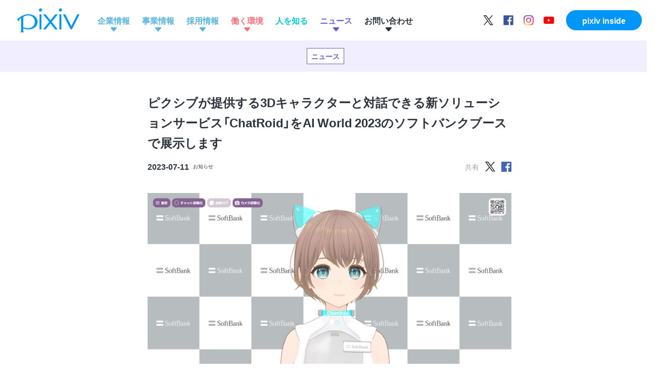

--- FILE ---
content_type: text/html; charset=utf-8
request_url: https://www.pixiv.co.jp/2023/07/11/180000
body_size: 15029
content:
<!DOCTYPE html><html lang="ja" data-admin-domain="//blog.hatena.ne.jp" data-admin-origin="https://blog.hatena.ne.jp" data-author="pixiv_corp" data-avail-langs="ja en" data-blog="pixiv-corp.hatenablog.com" data-blog-host="pixiv-corp.hatenablog.com" data-blog-is-public="1" data-blog-name="ピクシブ株式会社" data-blog-owner="pixiv_corp" data-blog-show-ads="" data-blog-show-sleeping-ads="" data-blog-uri="https://www.pixiv.co.jp/" data-blog-uuid="26006613565656452" data-blogs-uri-base="https://www.pixiv.co.jp" data-brand="light_plan" data-data-layer="{&quot;hatenablog&quot;:{&quot;admin&quot;:{},&quot;analytics&quot;:{&quot;brand_property_id&quot;:&quot;UA-69076420-1&quot;,&quot;measurement_id&quot;:&quot;&quot;,&quot;non_sampling_property_id&quot;:&quot;&quot;,&quot;property_id&quot;:&quot;UA-1830249-13&quot;,&quot;separated_property_id&quot;:&quot;UA-29716941-23&quot;},&quot;blog&quot;:{&quot;blog_id&quot;:&quot;26006613565656452&quot;,&quot;content_seems_japanese&quot;:&quot;true&quot;,&quot;disable_ads&quot;:&quot;brand&quot;,&quot;enable_ads&quot;:&quot;false&quot;,&quot;enable_keyword_link&quot;:&quot;false&quot;,&quot;entry_show_footer_related_entries&quot;:&quot;false&quot;,&quot;force_pc_view&quot;:&quot;true&quot;,&quot;is_public&quot;:&quot;true&quot;,&quot;is_responsive_view&quot;:&quot;false&quot;,&quot;is_sleeping&quot;:&quot;false&quot;,&quot;lang&quot;:&quot;ja&quot;,&quot;name&quot;:&quot;\u30d4\u30af\u30b7\u30d6\u682a\u5f0f\u4f1a\u793e&quot;,&quot;owner_name&quot;:&quot;pixiv_corp&quot;,&quot;uri&quot;:&quot;https://www.pixiv.co.jp/&quot;},&quot;brand&quot;:&quot;light_plan&quot;,&quot;page_id&quot;:&quot;entry&quot;,&quot;permalink_entry&quot;:{&quot;author_name&quot;:&quot;pixiv_corp&quot;,&quot;categories&quot;:&quot;\u304a\u77e5\u3089\u305b&quot;,&quot;character_count&quot;:1708,&quot;date&quot;:&quot;2023-07-11&quot;,&quot;entry_id&quot;:&quot;820878482948731865&quot;,&quot;first_category&quot;:&quot;\u304a\u77e5\u3089\u305b&quot;,&quot;hour&quot;:&quot;18&quot;,&quot;title&quot;:&quot;\u30d4\u30af\u30b7\u30d6\u304c\u63d0\u4f9b\u3059\u308b3D\u30ad\u30e3\u30e9\u30af\u30bf\u30fc\u3068\u5bfe\u8a71\u3067\u304d\u308b\u65b0\u30bd\u30ea\u30e5\u30fc\u30b7\u30e7\u30f3\u30b5\u30fc\u30d3\u30b9\u300cChatRoid\u300d\u3092AI World 2023\u306e\u30bd\u30d5\u30c8\u30d0\u30f3\u30af\u30d6\u30fc\u30b9\u3067\u5c55\u793a\u3057\u307e\u3059&quot;,&quot;uri&quot;:&quot;https://www.pixiv.co.jp/2023/07/11/180000&quot;},&quot;pro&quot;:&quot;pro&quot;,&quot;router_type&quot;:&quot;blogs&quot;}}" data-device="pc" data-dont-recommend-pro="false" data-global-domain="https://hatena.blog" data-globalheader-color="b" data-globalheader-type="pc" data-has-touch-view="1" data-help-url="https://help.hatenablog.com" data-hide-header="1" data-no-suggest-touch-view="1" data-page="entry" data-parts-domain="https://hatenablog-parts.com" data-plus-available="1" data-pro="true" data-router-type="blogs" data-sentry-dsn="https://03a33e4781a24cf2885099fed222b56d@sentry.io/1195218" data-sentry-environment="production" data-sentry-sample-rate="0.1" data-static-domain="https://cdn.blog.st-hatena.com" data-version="eb858d677b6f9ea2eeb6a32d6d15a3" data-initial-state="{}"><head prefix="og: http://ogp.me/ns# fb: http://ogp.me/ns/fb# article: http://ogp.me/ns/article#">

  
    
  

  

  


  
  <meta name="Hatena::Bookmark" content="nocomment">


  <meta name="robots" content="max-image-preview:large">


  <meta charset="utf-8">
  <meta http-equiv="X-UA-Compatible" content="IE=7; IE=9; IE=10; IE=11">
  <title>ピクシブが提供する3Dキャラクターと対話できる新ソリューションサービス「ChatRoid」をAI World 2023のソフトバンクブースで展示します - ピクシブ株式会社</title>

  
  <link rel="canonical" href="https://www.pixiv.co.jp/2023/07/11/180000">



  

<meta itemprop="name" content="ピクシブが提供する3Dキャラクターと対話できる新ソリューションサービス「ChatRoid」をAI World 2023のソフトバンクブースで展示します - ピクシブ株式会社">

  <meta itemprop="image" content="https://cdn.image.st-hatena.com/image/scale/48a419a7177a7e36290f40992a29ae9fc96ea504/backend=imagemagick;version=1;width=1300/https%3A%2F%2Fcdn-ak.f.st-hatena.com%2Fimages%2Ffotolife%2Fp%2Fpixiv_corp%2F20230710%2F20230710180742.png">


  <meta property="og:title" content="ピクシブが提供する3Dキャラクターと対話できる新ソリューションサービス「ChatRoid」をAI World 2023のソフトバンクブースで展示します - ピクシブ株式会社">
<meta property="og:type" content="article">
  <meta property="og:url" content="https://www.pixiv.co.jp/2023/07/11/180000">

  <meta property="og:image" content="https://cdn.image.st-hatena.com/image/scale/48a419a7177a7e36290f40992a29ae9fc96ea504/backend=imagemagick;version=1;width=1300/https%3A%2F%2Fcdn-ak.f.st-hatena.com%2Fimages%2Ffotolife%2Fp%2Fpixiv_corp%2F20230710%2F20230710180742.png">

<meta property="og:image:alt" content="ピクシブが提供する3Dキャラクターと対話できる新ソリューションサービス「ChatRoid」をAI World 2023のソフトバンクブースで展示します - ピクシブ株式会社">
    <meta property="og:description" content="ピクシブ株式会社（本社：東京都渋谷区、代表取締役：國枝信吾、以下ピクシブ）が新たに開発中の3Dキャラクターとの対話体験を提供する新ソリューションサービス「ChatRoid」は、2023年7月11日（火）～7月13日（木）に開催されている最新AIソリューションが集う展示会「AI World 2023 夏 東京」にて、ソフトバンク株式会社（以下ソフトバンク）が出展するブースにおいて、同社が提供するAI映像解析プラットフォーム「STAION（スタイオン）」とコラボレーション展示を行っています。「ChatRoid」について「ChatRoid」は、最先端の技術によって3Dキャラクターとの対話体験を提供す…">
<meta property="og:site_name" content="ピクシブ株式会社">

  <meta property="article:published_time" content="2023-07-11T09:00:00Z">

    <meta property="article:tag" content="お知らせ">
      <meta name="twitter:card" content="summary_large_image">
    <meta name="twitter:image" content="https://cdn.image.st-hatena.com/image/scale/48a419a7177a7e36290f40992a29ae9fc96ea504/backend=imagemagick;version=1;width=1300/https%3A%2F%2Fcdn-ak.f.st-hatena.com%2Fimages%2Ffotolife%2Fp%2Fpixiv_corp%2F20230710%2F20230710180742.png">  <meta name="twitter:title" content="ピクシブが提供する3Dキャラクターと対話できる新ソリューションサービス「ChatRoid」をAI World 2023のソフトバンクブースで展示します - ピクシブ株式会社">    <meta name="twitter:description" content="ピクシブ株式会社（本社：東京都渋谷区、代表取締役：國枝信吾、以下ピクシブ）が新たに開発中の3Dキャラクターとの対話体験を提供する新ソリューションサービス「ChatRoid」は、2023年7月11日（火）～7月13日（木）に開催されている最新AIソリューションが集う展示会「AI World 2023 夏 東京」にて、ソフ…">  <meta name="twitter:app:name:iphone" content="はてなブログアプリ">
  <meta name="twitter:app:id:iphone" content="583299321">
  <meta name="twitter:app:url:iphone" content="hatenablog:///open?uri=https%3A%2F%2Fwww.pixiv.co.jp%2F2023%2F07%2F11%2F180000">  <meta name="twitter:site" content="@pixiv_corp">
  
    <meta name="description" content="ピクシブ株式会社（本社：東京都渋谷区、代表取締役：國枝信吾、以下ピクシブ）が新たに開発中の3Dキャラクターとの対話体験を提供する新ソリューションサービス「ChatRoid」は、2023年7月11日（火）～7月13日（木）に開催されている最新AIソリューションが集う展示会「AI World 2023 夏 東京」にて、ソフトバンク株式会社（以下ソフトバンク）が出展するブースにおいて、同社が提供するAI映像解析プラットフォーム「STAION（スタイオン）」とコラボレーション展示を行っています。「ChatRoid」について「ChatRoid」は、最先端の技術によって3Dキャラクターとの対話体験を提供す…">


  
<script id="embed-gtm-data-layer-loader" data-data-layer-page-specific="{&quot;hatenablog&quot;:{&quot;blogs_permalink&quot;:{&quot;is_author_pro&quot;:&quot;true&quot;,&quot;blog_afc_issued&quot;:&quot;false&quot;,&quot;is_blog_sleeping&quot;:&quot;false&quot;,&quot;has_related_entries_with_elasticsearch&quot;:&quot;false&quot;,&quot;entry_afc_issued&quot;:&quot;false&quot;}}}">
(function() {
  function loadDataLayer(elem, attrName) {
    if (!elem) { return {}; }
    var json = elem.getAttribute(attrName);
    if (!json) { return {}; }
    return JSON.parse(json);
  }

  var globalVariables = loadDataLayer(
    document.documentElement,
    'data-data-layer'
  );
  var pageSpecificVariables = loadDataLayer(
    document.getElementById('embed-gtm-data-layer-loader'),
    'data-data-layer-page-specific'
  );

  var variables = [globalVariables, pageSpecificVariables];

  if (!window.dataLayer) {
    window.dataLayer = [];
  }

  for (var i = 0; i < variables.length; i++) {
    window.dataLayer.push(variables[i]);
  }
})();
</script>

<!-- Google Tag Manager -->
<script>(function(w,d,s,l,i){w[l]=w[l]||[];w[l].push({'gtm.start':
new Date().getTime(),event:'gtm.js'});var f=d.getElementsByTagName(s)[0],
j=d.createElement(s),dl=l!='dataLayer'?'&l='+l:'';j.async=true;j.src=
'https://www.googletagmanager.com/gtm.js?id='+i+dl;f.parentNode.insertBefore(j,f);
})(window,document,'script','dataLayer','GTM-P4CXTW');</script>
<!-- End Google Tag Manager -->
<!-- Google Tag Manager -->
<script>(function(w,d,s,l,i){w[l]=w[l]||[];w[l].push({'gtm.start':
new Date().getTime(),event:'gtm.js'});var f=d.getElementsByTagName(s)[0],
j=d.createElement(s),dl=l!='dataLayer'?'&l='+l:'';j.async=true;j.src=
'https://www.googletagmanager.com/gtm.js?id='+i+dl;f.parentNode.insertBefore(j,f);
})(window,document,'script','dataLayer','GTM-WFSHZWK');</script>
<!-- End Google Tag Manager -->










  <link rel="shortcut icon" href="https://www.pixiv.co.jp/icon/favicon">
<link rel="apple-touch-icon" href="https://www.pixiv.co.jp/icon/touch">
<link rel="icon" sizes="192x192" href="https://www.pixiv.co.jp/icon/link">

  

<link rel="alternate" type="application/atom+xml" title="Atom" href="https://www.pixiv.co.jp/feed">
<link rel="alternate" type="application/rss+xml" title="RSS2.0" href="https://www.pixiv.co.jp/rss">

  <link rel="alternate" type="application/json+oembed" href="https://hatena.blog/oembed?url=https%3A%2F%2Fwww.pixiv.co.jp%2F2023%2F07%2F11%2F180000&amp;format=json" title="oEmbed Profile of ピクシブが提供する3Dキャラクターと対話できる新ソリューションサービス「ChatRoid」をAI World 2023のソフトバンクブースで展示します">
<link rel="alternate" type="text/xml+oembed" href="https://hatena.blog/oembed?url=https%3A%2F%2Fwww.pixiv.co.jp%2F2023%2F07%2F11%2F180000&amp;format=xml" title="oEmbed Profile of ピクシブが提供する3Dキャラクターと対話できる新ソリューションサービス「ChatRoid」をAI World 2023のソフトバンクブースで展示します">
  
  <link rel="author" href="http://www.hatena.ne.jp/pixiv_corp/">

  

  
      <link rel="preload" href="https://cdn-ak.f.st-hatena.com/images/fotolife/p/pixiv_corp/20230710/20230710180742.png" as="image">


  
    
<link rel="stylesheet" type="text/css" href="https://cdn.blog.st-hatena.com/css/blog.css?version=eb858d677b6f9ea2eeb6a32d6d15a3">

    
  <link rel="stylesheet" type="text/css" href="https://usercss.blog.st-hatena.com/blog_style/26006613565656452/5dcc68132c5e317ff3d7abfd142bc778e91af224">
  
  

  

  
<script> </script>

  
<style>
  div#google_afc_user,
  div.google-afc-user-container,
  div.google_afc_image,
  div.google_afc_blocklink {
      display: block !important;
  }
</style>


  

  
    <script type="application/ld+json">{"@context":"http://schema.org","@type":"Article","dateModified":"2025-09-19T13:41:16+09:00","datePublished":"2023-07-11T18:00:00+09:00","description":"ピクシブ株式会社（本社：東京都渋谷区、代表取締役：國枝信吾、以下ピクシブ）が新たに開発中の3Dキャラクターとの対話体験を提供する新ソリューションサービス「ChatRoid」は、2023年7月11日（火）～7月13日（木）に開催されている最新AIソリューションが集う展示会「AI World 2023 夏 東京」にて、ソフトバンク株式会社（以下ソフトバンク）が出展するブースにおいて、同社が提供するAI映像解析プラットフォーム「STAION（スタイオン）」とコラボレーション展示を行っています。「ChatRoid」について「ChatRoid」は、最先端の技術によって3Dキャラクターとの対話体験を提供す…","headline":"ピクシブが提供する3Dキャラクターと対話できる新ソリューションサービス「ChatRoid」をAI World 2023のソフトバンクブースで展示します","image":["https://cdn-ak.f.st-hatena.com/images/fotolife/p/pixiv_corp/20230710/20230710180742.png"],"mainEntityOfPage":{"@id":"https://www.pixiv.co.jp/2023/07/11/180000","@type":"WebPage"}}</script>

  

  <meta name="viewport" content="width=device-width">
<link rel="stylesheet" href="https://cdn.jsdelivr.net/npm/yakuhanjp@3.0.0/dist/css/yakuhanjp.min.css">

<!-- ここから、shutto翻訳対応用のコード -->
<script type="text/javascript">
// 日本語と英語で文字数が違うため、幅が違い見た目が崩れる対策
const resizeObserver = new ResizeObserver( (entries) => { 
  entries.forEach((entry)=>{
    calcMenuHeight(entry.target.parentElement);
  });
});
const calcMenuHeight = (parentMenu)=>{
  const height = [...parentMenu.querySelectorAll(".menuTarget_content")].reduce((v, e)=>{return v + e.clientHeight},0);
parentMenu.setAttribute("data-height", height);
};

window.addEventListener("DOMContentLoaded", (e) => {
   document.querySelectorAll(".menuTarget_content").forEach((element)=>{
   resizeObserver.observe(element);
});
});
</script>

<script src="https://d.shutto-translation.com/trans.js?id=11046"></script>


<!-- shutto翻訳対応ここまで -->




  

</head>

  <body class="page-entry enable-top-editarea enable-bottom-editarea category-お知らせ globalheader-off globalheader-ng-enabled">
    

<div id="globalheader-container" data-brand="hatenablog" style="display: none">
  <iframe id="globalheader" height="37" frameborder="0" allowtransparency="true"></iframe>
</div>


  
  
  

  <div id="container">
    <div id="container-inner">
      

      
  <div id="top-editarea">
    <div class="header js-header">
  <div class="headerContent">
    <div class="headerContent_menu">
      <a class="js-gnavOpen"><span>メニュー</span></a>
    </div>
    <h1 class="headerContent_logo"><a href="/" title="pixiv"><span>pixiv</span></a></h1>
    <div class="headerContentRecruit js-headerRecruit">
      <div class="followUs js-followUs">
        <div class="followUs_headline">Follow us</div>
        <div class="followUsContent">
          <a class="followUsContent_share followUsContent_share--tw" href="https://twitter.com/pixiv_corp" target="_blank" title="twitter"><span>twitter</span></a>
          <a class="followUsContent_share followUsContent_share--fb" href="https://www.facebook.com/pixivinc/" target="_blank" title="facebook"><span>facebook</span></a>
          <a class="followUsContent_share followUsContent_share--in" href="https://www.instagram.com/pixiv_inc/" target="_blank" title="instagram"><span>instagram</span></a>
          <a class="followUsContent_share followUsContent_share--tube" href="https://www.youtube.com/@pixivInfo/" target="_blank" title="youtube"><span>youtube</span></a>
        </div>
      </div>
      <a class="headerContentRecruit_button" href="https://inside.pixiv.blog/" target="_blank" title="pixiv inside">pixiv inside</a>
    </div>
    <div class="gnav js-gnav">
      <div class="gnavContent">
        <div class="menus">
 <div class="menu menu--company has-subMenu js-menu">
	<div class="menuContent">
	    <a class="menuTrigger is-accordion js-menuTrigger" href="/philosophy/" title="企業情報"><span>企業情報</span></a>
      <div class="menuTarget menuTarget--company js-menuTarget">
        <div class="menuTarget_content"><a href="/philosophy/" title="企業理念"><span>企業理念</span></a></div>
<div class="menuTarget_content"><a href="/top-message/" title="Topメッセージ"><span>Topメッセージ</span></a></div>
				<div class="menuTarget_content"><a href="/company/" title="会社概要"><span>会社概要</span></a></div>
        <div class="menuTarget_content"><a href="/ethics/" title="企業倫理"><span>企業倫理</span></a></div>
      </div>
    </div>
</div>
          <div class="menu menu--company has-subMenu js-menu">
	<div class="menuContent">
	    <a class="menuTrigger is-accordion js-menuTrigger" href="/service/" title="事業情報"><span>事業情報</span></a>
      <div class="menuTarget menuTarget--company js-menuTarget">
<div class="menuTarget_content"><a href="/service/" title="プロダクト"><span>プロダクト</span></a></div>
        <div class="menuTarget_content"><a href="/contribution/" title="創作文化への貢献"><span>創作文化への貢献</span></a></div>
        <div class="menuTarget_content"><a href="/pixiv_data/" title="数字で見るpixiv"><span>数字で見るpixiv</span></a></div>
      </div>
    </div>
</div>
 <div class="menu menu--company has-subMenu js-menu">
	<div class="menuContent">
	    <a class="menuTrigger is-accordion js-menuTrigger" href="/new-graduates/" title="採用情報"><span>採用情報</span></a>
      <div class="menuTarget menuTarget--company js-menuTarget">
        <div class="menuTarget_content"><a href="/new-graduates/" title="新卒採用"><span>新卒採用</span></a></div>
				<div class="menuTarget_content"><a href="/mid-career/" title="中途採用"><span>中途採用</span></a></div>
        <div class="menuTarget_content"><a href="/interns/" title="インターン・<br/>アルバイト"><span>インターン・<br>アルバイト</span></a></div>
        <div class="menuTarget_content"><a href="/special-entry/" title="特別エントリー"><span>特別エントリー</span></a></div>
      </div>
    </div>
</div>
          <div class="menu menu--environment has-subMenu js-menu">
            <div class="menuContent">
              <a class="menuTrigger is-accordion js-menuTrigger" href="/environment/" title="働く環境"><span>働く環境</span></a>
              <div class="menuTarget menuTarget--environment js-menuTarget">
                <div class="menuTarget_content"><a href="/environment/" title="社内制度"><span>社内制度</span></a></div>
                <div class="menuTarget_content"><a href="/benefits/" title="福利厚生"><span>福利厚生</span></a></div>
                <div class="menuTarget_content"><a href="/office/" title="社内風景"><span>社内風景</span></a></div>
      </div>
    </div>
</div>
          <div class="menu menu--member">
            <div class="menuContent">
              <a class="menuTrigger" href="/member/" title="人を知る"><span>人を知る</span></a>
            </div>
          </div>
 <div class="menu menu--news has-subMenu js-menu">
            <div class="menuContent">
              <a class="menuTrigger is-accordion js-menuTrigger" href="/archive" title="ニュース"><span>ニュース</span></a>
              <div class="menuTarget menuTarget--news js-menuTarget">
                <div class="menuTarget_content"><a href="/archive" title="すべて"><span>すべて</span></a></div>
                <div class="menuTarget_content"><a href="/archive/category/プレスリリース" title="プレスリリース"><span>プレスリリース</span></a></div>
                <div class="menuTarget_content"><a href="/archive/category/お知らせ" title="お知らせ"><span>お知らせ</span></a></div>
                <div class="menuTarget_content"><a href="/archive/category/メディア掲載" title="メディア掲載"><span>メディア掲載</span></a></div>
                <div class="menuTarget_content"><a href="/archive/category/採用情報" title="採用情報"><span>採用情報</span></a></div>
                <div class="menuTarget_content"><a href="/news/press-kit/" title="プレスキット"><span>プレスキット</span></a></div>
              </div>
            </div>
          </div>
          <div class="menu menu--contact has-subMenu js-menu">
            <div class="menuContent">
              <a class="menuTrigger is-accordion js-menuTrigger" href="https://www.pixiv.net/company-contact" title="お問い合わせ"><span>お問い合わせ</span></a>
              <div class="menuTarget menuTarget--contact js-menuTarget">
                <div class="menuTarget_content"><a href="https://www.pixiv.net/company-contact" title="お問い合わせ"><span>お問い合わせ</span></a></div>
              </div>
            </div>
          </div>
        <div class="followUs js-followUs">
          <div class="followUs_headline">Follow us</div>
          <div class="followUsContent">
            <a class="followUsContent_share followUsContent_share--tw" href="https://twitter.com/pixiv_corp" target="_blank" title="twitter"><span>twitter</span></a>
            <a class="followUsContent_share followUsContent_share--fb" href="https://www.facebook.com/pixiv/" target="_blank" title="facebook"><span>facebook</span></a>
            <a class="followUsContent_share followUsContent_share--in" href="https://www.instagram.com/pixiv/" target="_blank" title="instagram"><span>instagram</span></a>
            <a class="followUsContent_share followUsContent_share--tube" href="https://www.youtube.com/@pixivInfo/" target="_blank" title="youtube"><span>youtube</span></a>
          </div>
        </div>
      </div>
    </div>
  </div>
</div>
  </div>


      
      




<div id="content" class="hfeed">
  <div id="content-inner">
    <div id="wrapper">
      <div id="main">
        <div id="main-inner">
          

          



          
  
  <!-- google_ad_section_start -->
  <!-- rakuten_ad_target_begin -->
  
  
  

  

  
    
      
        <article class="entry hentry test-hentry js-entry-article date-first autopagerize_page_element chars-2000 words-100 mode-html entry-odd" id="entry-820878482948731865" data-keyword-campaign="" data-uuid="820878482948731865" data-publication-type="entry">
  <div class="entry-inner">
    <header class="entry-header">
    <div class="entry-header-modules" id="entry-header-modules">      
<div class="hatena-module hatena-module-html">
  <div class="hatena-module-body">
    <div class="headline headline--page_type">
  <div class="headlineContent">
    <div class="headlineContentStr">
      <label class="headlineContentStr_label">ニュース</label>
    </div>
  </div>
</div>
  </div>
</div>
  </div>
    <div class="date entry-date first">
    <a href="https://www.pixiv.co.jp/archive/2023/07/11" rel="nofollow">
      <time datetime="2023-07-11T09:00:00Z" title="2023-07-11T09:00:00Z">
        <span class="date-year">2023</span><span class="hyphen">-</span><span class="date-month">07</span><span class="hyphen">-</span><span class="date-day">11</span>
      </time>
    </a>
      </div>
  <h1 class="entry-title">
  <a href="https://www.pixiv.co.jp/2023/07/11/180000" class="entry-title-link bookmark">ピクシブが提供する3Dキャラクターと対話できる新ソリューションサービス「ChatRoid」をAI World 2023のソフトバンクブースで展示します</a>
</h1>

  
  

  <div class="entry-categories categories">
    
    <a href="https://www.pixiv.co.jp/archive/category/%E3%81%8A%E7%9F%A5%E3%82%89%E3%81%9B" class="entry-category-link category-お知らせ">お知らせ</a>
    
  </div>


  
  <div class="customized-header">
    <div class="entry-header-html"><div class="postMeta has-space js-postMeta">
  <div class="postMetaContent">
    <div class="postMetaContent_date"></div>
    <div class="postMetaContent_category"></div>
  </div>
  <div class="snsPanel">
    <a class="snsPanel_button snsPanel_button--tw js-sharePopup" data-url="https://www.pixiv.co.jp/2023/07/11/180000" data-text="ピクシブが提供する3Dキャラクターと対話できる新ソリューションサービス「ChatRoid」をAI World 2023のソフトバンクブースで展示します" data-sns="twitter" title="ポストする"><span>ポストする</span></a>
    <a class="snsPanel_button snsPanel_button--fb js-sharePopup" data-url="https://www.pixiv.co.jp/2023/07/11/180000" data-sns="facebook" title="シェアする"><span>シェアする</span></a>
    <a class="snsPanel_button snsPanel_button--li js-sharePopup" data-url="https://www.pixiv.co.jp/2023/07/11/180000" data-sns="line" title="LINEで送る"><span>LINEで送る</span></a>
  </div>
</div>
</div>
  </div>


  

</header>

    


    <div class="entry-content hatenablog-entry">
  
    <div class="articleBody">
<div class="articleBodyContent">
<p><img src="https://cdn-ak.f.st-hatena.com/images/fotolife/p/pixiv_corp/20230710/20230710180742.png" width="1600" height="900" loading="lazy" title="" class="hatena-fotolife" itemprop="image"></p>
<p><span style="font-weight: 400;">ピクシブ株式会社（本社：東京都渋谷区、代表取締役：國枝信吾、以下ピクシブ）が新たに開発中の3Dキャラクターとの対話体験を提供する新ソリューションサービス「ChatRoid」は、2023年7月11日（火）～7月13日（木）に開催されている最新AIソリューションが集う展示会「AI World 2023 夏 東京」にて、ソフトバンク株式会社（以下ソフトバンク）が出展するブースにおいて、同社が提供するAI映像解析プラットフォーム「STAION（スタイオン）」とコラボレーション展示を行っています。<br><br></span><span style="font-size: 150%;"><strong>「ChatRoid」について</strong></span><span style="font-weight: 400;"><br></span><span style="font-weight: 400;">「ChatRoid」は、最先端の技術によって3Dキャラクターとの対話体験を提供するソリューションサービスです。ピクシブが今年4月に公開した、Webブラウザだけで3Dキャラクターとの会話を楽しめるアプリケーション「ChatVRM」の機能をさらに強化する形で開発を進めています。</span><span style="font-weight: 400;"><br></span><span style="font-weight: 400;">「ChatRoid」は、ChatGPTや音声入力、音声合成、アニメーション技術などを活用し、3Dキャラクターとのリアルタイムな対話体験を提供します。キャラクターにあわせた声色や喜怒哀楽などの多彩な感情表現を会話に反映し、指定されたキャラクター設定・シチュエーションにあった返答を行うことが可能です。</span><span style="font-weight: 400;"><br></span><span style="font-weight: 400;"><br></span><span style="font-weight: 400;">ピクシブは</span><span style="font-weight: 400;">「ChatRoid」による</span><span style="font-weight: 400;">対話体験を、屋外広告や店頭案内、ウェブサイト上のカスタマーサービスといった接客や案内が求められるさまざまなシーンで実用化することを目指しています。</span><span style="font-weight: 400;"><br></span><span style="font-weight: 400;">「ChatRoid」が生み出す未来の対話ソリューションを実現するため、今後も継続的に実証実験を行っていきます。実証実験や、コラボレーションパートナーにご興味のある企業様は、ぜひ弊社までご連絡ください。</span><span style="font-weight: 400;"><br></span><span style="font-weight: 400;"><br></span><span style="font-weight: 400;">担当：新規事業部VRoid部</span><span style="font-weight: 400;"><br></span><span style="font-weight: 400;">メールアドレス：vroid@ml.pixiv.co.jp<br><br></span><span style="font-size: 150%;"><strong>ソフトバンク「STAION」との共同展示</strong></span><span style="font-weight: 400;"><br></span><span style="font-weight: 400;">ソフトバンクが提供する「STAION」は、カメラ映像をAIで解析し多様な用途で利用できるAI映像解析プラットフォームです。</span><span style="font-weight: 400;"><br></span><span style="font-weight: 400;">「STAION」紹介ページ：</span><a href="https://www.softbank.jp/biz/services/analytics/staion/"><span style="font-weight: 400;">https://www.softbank.jp/biz/services/analytics/staion/</span><span style="font-weight: 400;"><br></span><span style="font-weight: 400;"><br></span></a><span style="font-weight: 400;">「AI World 2023 夏 東京」では、ソフトバンク出展ブース内にて「STAION」と「ChatRoid」を組み合わせた展示を行います。「STAION」と連携するネットワークカメラを付けたデジタルサイネージデバイスに「ChatRoid」を搭載し、3Dキャラクターと対話を行った利用者の属性解析や滞在時間計測などをデモンストレーションします。</span><span style="font-weight: 400;"><br></span><span style="font-weight: 400;">「ChatRoid」によるAIキャラクターとのリアルタイムな対話と「STAION」の解析技術をぜひ会場でご体験ください。</span><span style="font-weight: 400;"><br></span><span style="font-weight: 400;"><br></span><span style="font-weight: 400;">ソフトバンク出展ブースNo.：02-36<br><br></span><span style="font-size: 150%;"><strong>「ChatVRM」について<br></strong></span></p>
<p><iframe width="560" height="315" src="https://www.youtube.com/embed/a2kWUMC56ko?feature=oembed" frameborder="0" allow="accelerometer; autoplay; clipboard-write; encrypted-media; gyroscope; picture-in-picture; web-share" allowfullscreen="" title="「ChatVRM」 ブラウザ上で3Dキャラクターと会話できるアプリケーション" id="widget2"></iframe></p>
<p><span style="font-weight: 400;">ChatVRMは、マイクやテキスト入力、音声合成を用いて、Webブラウザだけで3Dキャラクターとの会話を楽しめるアプリケーションです。使用する3Dキャラクターモデルの変更や性格設定、音声などの調整も可能で、様々なキャラクターとの対話を体験できます。</span><span style="font-weight: 400;"><br></span><span style="font-weight: 400;">サービスページ：</span><a href="https://pixiv.github.io/ChatVRM/"><span style="font-weight: 400;">https://pixiv.github.io/ChatVRM/</span><strong><br></strong></a><span style="font-weight: 400;">ピクシブ社内ブログ</span><span style="font-weight: 400;">記事：</span><span style="font-weight: 400;"><br></span><span style="font-weight: 400;">『ブラウザ上で3Dキャラクターと会話できる「ChatVRM」をオープンソースで公開しました』</span><span style="font-weight: 400;"><br></span><a href="https://inside.pixiv.blog/2023/04/28/160000"><span style="font-weight: 400;">https://inside.pixiv.blog/2023/04/28/160000</span></a><br><br><span style="font-size: 150%;"><strong>「AI World 2023 夏 東京」概要</strong></span><strong><br></strong><span style="font-weight: 400;">展示会名： AI World 2023 夏 東京 &nbsp; </span><span style="font-weight: 400;"><br></span><span style="font-weight: 400;">会期：2023年7月11日（火）～13日（木）各日10時～17時</span><span style="font-weight: 400;"><br></span><span style="font-weight: 400;">会場：東京ビッグサイト（西１・２ホール）</span><span style="font-weight: 400;"><br></span><span style="font-weight: 400;">主催：ビジネスイノベーション Japan 実行委員会</span><span style="font-weight: 400;"><br></span><span style="font-weight: 400;">後援：総務省｜デジタル庁｜東京都｜（一社）日本デジタルトランスフォーメーション推進協会｜（一社）日本テレワーク協会｜</span><span style="font-weight: 400;">（一社）</span><span style="font-weight: 400;">AI・IoT普及推進協会</span><span style="font-weight: 400;"><br></span><a href="https://www.bizcrew.jp/expo/2023-bij-smr-tokyo-ai"><span style="font-weight: 400;">https://www.bizcrew.jp/expo/2023-bij-smr-tokyo-ai</span></a></p>
<p>&nbsp;</p>
<p>&nbsp;</p>
</div>
</div>
    
    




    

  
</div>

    
  <footer class="entry-footer">
    
    <div class="entry-tags-wrapper">
  <div class="entry-tags">  </div>
</div>

    <p class="entry-footer-section track-inview-by-gtm" data-gtm-track-json="{&quot;area&quot;: &quot;finish_reading&quot;}">
  <span class="author vcard"><span class="fn" data-load-nickname="1" data-user-name="pixiv_corp">pixiv_corp</span></span>
  <span class="entry-footer-time"><a href="https://www.pixiv.co.jp/2023/07/11/180000"><time data-relative="" datetime="2023-07-11T09:00:00Z" title="2023-07-11T09:00:00Z" class="updated">2023-07-11 18:00</time></a></span>
  
  
  
</p>

    

    
<div class="social-buttons">
  
  
  
  
  
  
  
  
  
</div>

    

    <div class="customized-footer">
      

        

          <div class="entry-footer-modules" id="entry-footer-secondary-modules">      
<div class="hatena-module hatena-module-related-entries">
  
  <div class="hatena-module-title">
    関連記事
  </div>
  <div class="hatena-module-body">
    <ul class="related-entries hatena-urllist urllist-with-thumbnails">
  
  
    
    <li class="urllist-item related-entries-item">
      <div class="urllist-item-inner related-entries-item-inner">
        
          
                      <a class="urllist-image-link related-entries-image-link" href="https://www.pixiv.co.jp/2025/12/15/120000">
  <img alt="「VRChat Japan Business Experience 2025」に登壇します" src="https://cdn.image.st-hatena.com/image/square/dddbb8016ae3551dfa4a19e9652bdacf4ef47517/backend=imagemagick;height=315;version=1;width=600/https%3A%2F%2Fcdn.user.blog.st-hatena.com%2Fdefault_entry_og_image%2F156293066%2F1697166153684954" class="urllist-image related-entries-image" title="「VRChat Japan Business Experience 2025」に登壇します" width="600" height="315" loading="lazy">
</a>
            <div class="urllist-date-link related-entries-date-link">
  <a href="https://www.pixiv.co.jp/archive/2025/12/15" rel="nofollow">
    <time datetime="2025-12-15T03:00:00Z" title="2025年12月15日">
      2025-12-15
    </time>
  </a>
</div>

          <a href="https://www.pixiv.co.jp/2025/12/15/120000" class="urllist-title-link related-entries-title-link  urllist-title related-entries-title">「VRChat Japan Business Experience 2025」に登壇します</a>




          
                      <div class="urllist-categories related-entries-categories">    <a class="urllist-category-link related-entries-category-link category-お知らせ" href="https://www.pixiv.co.jp/archive/category/%E3%81%8A%E7%9F%A5%E3%82%89%E3%81%9B">
      お知らせ
    </a>
</div>


                </div>
    </li>
  
    
    <li class="urllist-item related-entries-item">
      <div class="urllist-item-inner related-entries-item-inner">
        
          
                      <a class="urllist-image-link related-entries-image-link" href="https://www.pixiv.co.jp/2025/11/26/120000">
  <img alt="「XR Kaigi 2025」に登壇します" src="https://cdn.image.st-hatena.com/image/square/dddbb8016ae3551dfa4a19e9652bdacf4ef47517/backend=imagemagick;height=315;version=1;width=600/https%3A%2F%2Fcdn.user.blog.st-hatena.com%2Fdefault_entry_og_image%2F156293066%2F1697166153684954" class="urllist-image related-entries-image" title="「XR Kaigi 2025」に登壇します" width="600" height="315" loading="lazy">
</a>
            <div class="urllist-date-link related-entries-date-link">
  <a href="https://www.pixiv.co.jp/archive/2025/11/26" rel="nofollow">
    <time datetime="2025-11-26T03:00:00Z" title="2025年11月26日">
      2025-11-26
    </time>
  </a>
</div>

          <a href="https://www.pixiv.co.jp/2025/11/26/120000" class="urllist-title-link related-entries-title-link  urllist-title related-entries-title">「XR Kaigi 2025」に登壇します</a>




          
                      <div class="urllist-categories related-entries-categories">    <a class="urllist-category-link related-entries-category-link category-お知らせ" href="https://www.pixiv.co.jp/archive/category/%E3%81%8A%E7%9F%A5%E3%82%89%E3%81%9B">
      お知らせ
    </a>
</div>


                </div>
    </li>
  
</ul>

  </div>
</div>
  </div>
        
  <div class="entry-footer-html"><div class="postMeta has-space js-postMeta">
  <div class="snsPanel">
    <a class="snsPanel_button snsPanel_button--tw js-sharePopup" data-url="https://www.pixiv.co.jp/2023/07/11/180000" data-text="ピクシブが提供する3Dキャラクターと対話できる新ソリューションサービス「ChatRoid」をAI World 2023のソフトバンクブースで展示します" data-sns="twitter" title="ポストする"><span>ポストする</span></a>
    <a class="snsPanel_button snsPanel_button--fb js-sharePopup" data-url="https://www.pixiv.co.jp/2023/07/11/180000" data-sns="facebook" title="シェアする"><span>シェアする</span></a>
    <a class="snsPanel_button snsPanel_button--li js-sharePopup" data-url="https://www.pixiv.co.jp/2023/07/11/180000" data-sns="line" title="LINEで送る"><span>LINEで送る</span></a>
  </div>
</div>
</div>


      
    </div>
    

  </footer>

  </div>
</article>

      
      
    
  

  
  <!-- rakuten_ad_target_end -->
  <!-- google_ad_section_end -->
  
  
  
  <div class="pager pager-permalink permalink">
    
      
      <span class="pager-prev">
        <a href="https://www.pixiv.co.jp/2023/07/12/123000" rel="prev">
          <span class="pager-arrow">« </span>
          ビジネス職向け夏のインターン「pixiv SUM…
        </a>
      </span>
    
    
      
      <span class="pager-next">
        <a href="https://www.pixiv.co.jp/2023/07/07/123000" rel="next">
          「にじさんじ」「ホロライブ」VTuberや、…
          <span class="pager-arrow"> »</span>
        </a>
      </span>
    
  </div>


  



        </div>
      </div>

      <aside id="box1">
  <div id="box1-inner">
  </div>
</aside>

    </div><!-- #wrapper -->

    
<aside id="box2">
  
  <div id="box2-inner">
    
      

<div class="hatena-module hatena-module-category">
  <div class="hatena-module-title">
    カテゴリー
  </div>
  <div class="hatena-module-body">
    <ul class="hatena-urllist">
      
        <li>
          <a href="https://www.pixiv.co.jp/archive/category/%E3%83%97%E3%83%AC%E3%82%B9%E3%83%AA%E3%83%AA%E3%83%BC%E3%82%B9" class="category-プレスリリース">
            プレスリリース (678)
          </a>
        </li>
      
        <li>
          <a href="https://www.pixiv.co.jp/archive/category/%E3%81%8A%E7%9F%A5%E3%82%89%E3%81%9B" class="category-お知らせ">
            お知らせ (220)
          </a>
        </li>
      
        <li>
          <a href="https://www.pixiv.co.jp/archive/category/%E3%83%A1%E3%83%87%E3%82%A3%E3%82%A2%E6%8E%B2%E8%BC%89" class="category-メディア掲載">
            メディア掲載 (198)
          </a>
        </li>
      
        <li>
          <a href="https://www.pixiv.co.jp/archive/category/%E6%8E%A1%E7%94%A8%E6%83%85%E5%A0%B1" class="category-採用情報">
            採用情報 (52)
          </a>
        </li>
      
    </ul>
  </div>
</div>

    
      

<div class="hatena-module hatena-module-archive" data-archive-type="default" data-archive-url="https://www.pixiv.co.jp/archive">
  <div class="hatena-module-title">
    <a href="https://www.pixiv.co.jp/archive">月別アーカイブ</a>
  </div>
  <div class="hatena-module-body">
    
      
        <ul class="hatena-urllist">
          
            <li class="archive-module-year archive-module-year-hidden" data-year="2026">
              <div class="archive-module-button">
                <span class="archive-module-hide-button">▼</span>
                <span class="archive-module-show-button">▶</span>
              </div>
              <a href="https://www.pixiv.co.jp/archive/2026" class="archive-module-year-title archive-module-year-2026">
                2026
              </a>
              <ul class="archive-module-months">
                
                  <li class="archive-module-month">
                    <a href="https://www.pixiv.co.jp/archive/2026/01" class="archive-module-month-title archive-module-month-2026-1">
                      2026 / 1
                    </a>
                  </li>
                
              </ul>
            </li>
          
            <li class="archive-module-year archive-module-year-hidden" data-year="2025">
              <div class="archive-module-button">
                <span class="archive-module-hide-button">▼</span>
                <span class="archive-module-show-button">▶</span>
              </div>
              <a href="https://www.pixiv.co.jp/archive/2025" class="archive-module-year-title archive-module-year-2025">
                2025
              </a>
              <ul class="archive-module-months">
                
                  <li class="archive-module-month">
                    <a href="https://www.pixiv.co.jp/archive/2025/12" class="archive-module-month-title archive-module-month-2025-12">
                      2025 / 12
                    </a>
                  </li>
                
                  <li class="archive-module-month">
                    <a href="https://www.pixiv.co.jp/archive/2025/11" class="archive-module-month-title archive-module-month-2025-11">
                      2025 / 11
                    </a>
                  </li>
                
                  <li class="archive-module-month">
                    <a href="https://www.pixiv.co.jp/archive/2025/10" class="archive-module-month-title archive-module-month-2025-10">
                      2025 / 10
                    </a>
                  </li>
                
                  <li class="archive-module-month">
                    <a href="https://www.pixiv.co.jp/archive/2025/09" class="archive-module-month-title archive-module-month-2025-9">
                      2025 / 9
                    </a>
                  </li>
                
                  <li class="archive-module-month">
                    <a href="https://www.pixiv.co.jp/archive/2025/08" class="archive-module-month-title archive-module-month-2025-8">
                      2025 / 8
                    </a>
                  </li>
                
                  <li class="archive-module-month">
                    <a href="https://www.pixiv.co.jp/archive/2025/07" class="archive-module-month-title archive-module-month-2025-7">
                      2025 / 7
                    </a>
                  </li>
                
                  <li class="archive-module-month">
                    <a href="https://www.pixiv.co.jp/archive/2025/06" class="archive-module-month-title archive-module-month-2025-6">
                      2025 / 6
                    </a>
                  </li>
                
                  <li class="archive-module-month">
                    <a href="https://www.pixiv.co.jp/archive/2025/05" class="archive-module-month-title archive-module-month-2025-5">
                      2025 / 5
                    </a>
                  </li>
                
                  <li class="archive-module-month">
                    <a href="https://www.pixiv.co.jp/archive/2025/04" class="archive-module-month-title archive-module-month-2025-4">
                      2025 / 4
                    </a>
                  </li>
                
                  <li class="archive-module-month">
                    <a href="https://www.pixiv.co.jp/archive/2025/03" class="archive-module-month-title archive-module-month-2025-3">
                      2025 / 3
                    </a>
                  </li>
                
                  <li class="archive-module-month">
                    <a href="https://www.pixiv.co.jp/archive/2025/02" class="archive-module-month-title archive-module-month-2025-2">
                      2025 / 2
                    </a>
                  </li>
                
                  <li class="archive-module-month">
                    <a href="https://www.pixiv.co.jp/archive/2025/01" class="archive-module-month-title archive-module-month-2025-1">
                      2025 / 1
                    </a>
                  </li>
                
              </ul>
            </li>
          
            <li class="archive-module-year archive-module-year-hidden" data-year="2024">
              <div class="archive-module-button">
                <span class="archive-module-hide-button">▼</span>
                <span class="archive-module-show-button">▶</span>
              </div>
              <a href="https://www.pixiv.co.jp/archive/2024" class="archive-module-year-title archive-module-year-2024">
                2024
              </a>
              <ul class="archive-module-months">
                
                  <li class="archive-module-month">
                    <a href="https://www.pixiv.co.jp/archive/2024/12" class="archive-module-month-title archive-module-month-2024-12">
                      2024 / 12
                    </a>
                  </li>
                
                  <li class="archive-module-month">
                    <a href="https://www.pixiv.co.jp/archive/2024/11" class="archive-module-month-title archive-module-month-2024-11">
                      2024 / 11
                    </a>
                  </li>
                
                  <li class="archive-module-month">
                    <a href="https://www.pixiv.co.jp/archive/2024/10" class="archive-module-month-title archive-module-month-2024-10">
                      2024 / 10
                    </a>
                  </li>
                
                  <li class="archive-module-month">
                    <a href="https://www.pixiv.co.jp/archive/2024/09" class="archive-module-month-title archive-module-month-2024-9">
                      2024 / 9
                    </a>
                  </li>
                
                  <li class="archive-module-month">
                    <a href="https://www.pixiv.co.jp/archive/2024/08" class="archive-module-month-title archive-module-month-2024-8">
                      2024 / 8
                    </a>
                  </li>
                
                  <li class="archive-module-month">
                    <a href="https://www.pixiv.co.jp/archive/2024/07" class="archive-module-month-title archive-module-month-2024-7">
                      2024 / 7
                    </a>
                  </li>
                
                  <li class="archive-module-month">
                    <a href="https://www.pixiv.co.jp/archive/2024/06" class="archive-module-month-title archive-module-month-2024-6">
                      2024 / 6
                    </a>
                  </li>
                
                  <li class="archive-module-month">
                    <a href="https://www.pixiv.co.jp/archive/2024/05" class="archive-module-month-title archive-module-month-2024-5">
                      2024 / 5
                    </a>
                  </li>
                
                  <li class="archive-module-month">
                    <a href="https://www.pixiv.co.jp/archive/2024/04" class="archive-module-month-title archive-module-month-2024-4">
                      2024 / 4
                    </a>
                  </li>
                
                  <li class="archive-module-month">
                    <a href="https://www.pixiv.co.jp/archive/2024/03" class="archive-module-month-title archive-module-month-2024-3">
                      2024 / 3
                    </a>
                  </li>
                
                  <li class="archive-module-month">
                    <a href="https://www.pixiv.co.jp/archive/2024/02" class="archive-module-month-title archive-module-month-2024-2">
                      2024 / 2
                    </a>
                  </li>
                
                  <li class="archive-module-month">
                    <a href="https://www.pixiv.co.jp/archive/2024/01" class="archive-module-month-title archive-module-month-2024-1">
                      2024 / 1
                    </a>
                  </li>
                
              </ul>
            </li>
          
            <li class="archive-module-year archive-module-year-hidden" data-year="2023">
              <div class="archive-module-button">
                <span class="archive-module-hide-button">▼</span>
                <span class="archive-module-show-button">▶</span>
              </div>
              <a href="https://www.pixiv.co.jp/archive/2023" class="archive-module-year-title archive-module-year-2023">
                2023
              </a>
              <ul class="archive-module-months">
                
                  <li class="archive-module-month">
                    <a href="https://www.pixiv.co.jp/archive/2023/12" class="archive-module-month-title archive-module-month-2023-12">
                      2023 / 12
                    </a>
                  </li>
                
                  <li class="archive-module-month">
                    <a href="https://www.pixiv.co.jp/archive/2023/11" class="archive-module-month-title archive-module-month-2023-11">
                      2023 / 11
                    </a>
                  </li>
                
                  <li class="archive-module-month">
                    <a href="https://www.pixiv.co.jp/archive/2023/10" class="archive-module-month-title archive-module-month-2023-10">
                      2023 / 10
                    </a>
                  </li>
                
                  <li class="archive-module-month">
                    <a href="https://www.pixiv.co.jp/archive/2023/09" class="archive-module-month-title archive-module-month-2023-9">
                      2023 / 9
                    </a>
                  </li>
                
                  <li class="archive-module-month">
                    <a href="https://www.pixiv.co.jp/archive/2023/08" class="archive-module-month-title archive-module-month-2023-8">
                      2023 / 8
                    </a>
                  </li>
                
                  <li class="archive-module-month">
                    <a href="https://www.pixiv.co.jp/archive/2023/07" class="archive-module-month-title archive-module-month-2023-7">
                      2023 / 7
                    </a>
                  </li>
                
                  <li class="archive-module-month">
                    <a href="https://www.pixiv.co.jp/archive/2023/06" class="archive-module-month-title archive-module-month-2023-6">
                      2023 / 6
                    </a>
                  </li>
                
                  <li class="archive-module-month">
                    <a href="https://www.pixiv.co.jp/archive/2023/05" class="archive-module-month-title archive-module-month-2023-5">
                      2023 / 5
                    </a>
                  </li>
                
                  <li class="archive-module-month">
                    <a href="https://www.pixiv.co.jp/archive/2023/04" class="archive-module-month-title archive-module-month-2023-4">
                      2023 / 4
                    </a>
                  </li>
                
                  <li class="archive-module-month">
                    <a href="https://www.pixiv.co.jp/archive/2023/03" class="archive-module-month-title archive-module-month-2023-3">
                      2023 / 3
                    </a>
                  </li>
                
                  <li class="archive-module-month">
                    <a href="https://www.pixiv.co.jp/archive/2023/02" class="archive-module-month-title archive-module-month-2023-2">
                      2023 / 2
                    </a>
                  </li>
                
                  <li class="archive-module-month">
                    <a href="https://www.pixiv.co.jp/archive/2023/01" class="archive-module-month-title archive-module-month-2023-1">
                      2023 / 1
                    </a>
                  </li>
                
              </ul>
            </li>
          
            <li class="archive-module-year archive-module-year-hidden" data-year="2022">
              <div class="archive-module-button">
                <span class="archive-module-hide-button">▼</span>
                <span class="archive-module-show-button">▶</span>
              </div>
              <a href="https://www.pixiv.co.jp/archive/2022" class="archive-module-year-title archive-module-year-2022">
                2022
              </a>
              <ul class="archive-module-months">
                
                  <li class="archive-module-month">
                    <a href="https://www.pixiv.co.jp/archive/2022/12" class="archive-module-month-title archive-module-month-2022-12">
                      2022 / 12
                    </a>
                  </li>
                
                  <li class="archive-module-month">
                    <a href="https://www.pixiv.co.jp/archive/2022/11" class="archive-module-month-title archive-module-month-2022-11">
                      2022 / 11
                    </a>
                  </li>
                
                  <li class="archive-module-month">
                    <a href="https://www.pixiv.co.jp/archive/2022/10" class="archive-module-month-title archive-module-month-2022-10">
                      2022 / 10
                    </a>
                  </li>
                
                  <li class="archive-module-month">
                    <a href="https://www.pixiv.co.jp/archive/2022/09" class="archive-module-month-title archive-module-month-2022-9">
                      2022 / 9
                    </a>
                  </li>
                
                  <li class="archive-module-month">
                    <a href="https://www.pixiv.co.jp/archive/2022/08" class="archive-module-month-title archive-module-month-2022-8">
                      2022 / 8
                    </a>
                  </li>
                
                  <li class="archive-module-month">
                    <a href="https://www.pixiv.co.jp/archive/2022/07" class="archive-module-month-title archive-module-month-2022-7">
                      2022 / 7
                    </a>
                  </li>
                
                  <li class="archive-module-month">
                    <a href="https://www.pixiv.co.jp/archive/2022/06" class="archive-module-month-title archive-module-month-2022-6">
                      2022 / 6
                    </a>
                  </li>
                
                  <li class="archive-module-month">
                    <a href="https://www.pixiv.co.jp/archive/2022/05" class="archive-module-month-title archive-module-month-2022-5">
                      2022 / 5
                    </a>
                  </li>
                
                  <li class="archive-module-month">
                    <a href="https://www.pixiv.co.jp/archive/2022/04" class="archive-module-month-title archive-module-month-2022-4">
                      2022 / 4
                    </a>
                  </li>
                
                  <li class="archive-module-month">
                    <a href="https://www.pixiv.co.jp/archive/2022/03" class="archive-module-month-title archive-module-month-2022-3">
                      2022 / 3
                    </a>
                  </li>
                
                  <li class="archive-module-month">
                    <a href="https://www.pixiv.co.jp/archive/2022/02" class="archive-module-month-title archive-module-month-2022-2">
                      2022 / 2
                    </a>
                  </li>
                
                  <li class="archive-module-month">
                    <a href="https://www.pixiv.co.jp/archive/2022/01" class="archive-module-month-title archive-module-month-2022-1">
                      2022 / 1
                    </a>
                  </li>
                
              </ul>
            </li>
          
            <li class="archive-module-year archive-module-year-hidden" data-year="2021">
              <div class="archive-module-button">
                <span class="archive-module-hide-button">▼</span>
                <span class="archive-module-show-button">▶</span>
              </div>
              <a href="https://www.pixiv.co.jp/archive/2021" class="archive-module-year-title archive-module-year-2021">
                2021
              </a>
              <ul class="archive-module-months">
                
                  <li class="archive-module-month">
                    <a href="https://www.pixiv.co.jp/archive/2021/12" class="archive-module-month-title archive-module-month-2021-12">
                      2021 / 12
                    </a>
                  </li>
                
                  <li class="archive-module-month">
                    <a href="https://www.pixiv.co.jp/archive/2021/11" class="archive-module-month-title archive-module-month-2021-11">
                      2021 / 11
                    </a>
                  </li>
                
                  <li class="archive-module-month">
                    <a href="https://www.pixiv.co.jp/archive/2021/10" class="archive-module-month-title archive-module-month-2021-10">
                      2021 / 10
                    </a>
                  </li>
                
                  <li class="archive-module-month">
                    <a href="https://www.pixiv.co.jp/archive/2021/09" class="archive-module-month-title archive-module-month-2021-9">
                      2021 / 9
                    </a>
                  </li>
                
                  <li class="archive-module-month">
                    <a href="https://www.pixiv.co.jp/archive/2021/08" class="archive-module-month-title archive-module-month-2021-8">
                      2021 / 8
                    </a>
                  </li>
                
                  <li class="archive-module-month">
                    <a href="https://www.pixiv.co.jp/archive/2021/07" class="archive-module-month-title archive-module-month-2021-7">
                      2021 / 7
                    </a>
                  </li>
                
                  <li class="archive-module-month">
                    <a href="https://www.pixiv.co.jp/archive/2021/06" class="archive-module-month-title archive-module-month-2021-6">
                      2021 / 6
                    </a>
                  </li>
                
                  <li class="archive-module-month">
                    <a href="https://www.pixiv.co.jp/archive/2021/05" class="archive-module-month-title archive-module-month-2021-5">
                      2021 / 5
                    </a>
                  </li>
                
                  <li class="archive-module-month">
                    <a href="https://www.pixiv.co.jp/archive/2021/04" class="archive-module-month-title archive-module-month-2021-4">
                      2021 / 4
                    </a>
                  </li>
                
                  <li class="archive-module-month">
                    <a href="https://www.pixiv.co.jp/archive/2021/03" class="archive-module-month-title archive-module-month-2021-3">
                      2021 / 3
                    </a>
                  </li>
                
                  <li class="archive-module-month">
                    <a href="https://www.pixiv.co.jp/archive/2021/02" class="archive-module-month-title archive-module-month-2021-2">
                      2021 / 2
                    </a>
                  </li>
                
                  <li class="archive-module-month">
                    <a href="https://www.pixiv.co.jp/archive/2021/01" class="archive-module-month-title archive-module-month-2021-1">
                      2021 / 1
                    </a>
                  </li>
                
              </ul>
            </li>
          
            <li class="archive-module-year archive-module-year-hidden" data-year="2020">
              <div class="archive-module-button">
                <span class="archive-module-hide-button">▼</span>
                <span class="archive-module-show-button">▶</span>
              </div>
              <a href="https://www.pixiv.co.jp/archive/2020" class="archive-module-year-title archive-module-year-2020">
                2020
              </a>
              <ul class="archive-module-months">
                
                  <li class="archive-module-month">
                    <a href="https://www.pixiv.co.jp/archive/2020/12" class="archive-module-month-title archive-module-month-2020-12">
                      2020 / 12
                    </a>
                  </li>
                
                  <li class="archive-module-month">
                    <a href="https://www.pixiv.co.jp/archive/2020/11" class="archive-module-month-title archive-module-month-2020-11">
                      2020 / 11
                    </a>
                  </li>
                
                  <li class="archive-module-month">
                    <a href="https://www.pixiv.co.jp/archive/2020/10" class="archive-module-month-title archive-module-month-2020-10">
                      2020 / 10
                    </a>
                  </li>
                
                  <li class="archive-module-month">
                    <a href="https://www.pixiv.co.jp/archive/2020/09" class="archive-module-month-title archive-module-month-2020-9">
                      2020 / 9
                    </a>
                  </li>
                
                  <li class="archive-module-month">
                    <a href="https://www.pixiv.co.jp/archive/2020/08" class="archive-module-month-title archive-module-month-2020-8">
                      2020 / 8
                    </a>
                  </li>
                
                  <li class="archive-module-month">
                    <a href="https://www.pixiv.co.jp/archive/2020/07" class="archive-module-month-title archive-module-month-2020-7">
                      2020 / 7
                    </a>
                  </li>
                
                  <li class="archive-module-month">
                    <a href="https://www.pixiv.co.jp/archive/2020/06" class="archive-module-month-title archive-module-month-2020-6">
                      2020 / 6
                    </a>
                  </li>
                
                  <li class="archive-module-month">
                    <a href="https://www.pixiv.co.jp/archive/2020/05" class="archive-module-month-title archive-module-month-2020-5">
                      2020 / 5
                    </a>
                  </li>
                
                  <li class="archive-module-month">
                    <a href="https://www.pixiv.co.jp/archive/2020/04" class="archive-module-month-title archive-module-month-2020-4">
                      2020 / 4
                    </a>
                  </li>
                
                  <li class="archive-module-month">
                    <a href="https://www.pixiv.co.jp/archive/2020/03" class="archive-module-month-title archive-module-month-2020-3">
                      2020 / 3
                    </a>
                  </li>
                
                  <li class="archive-module-month">
                    <a href="https://www.pixiv.co.jp/archive/2020/02" class="archive-module-month-title archive-module-month-2020-2">
                      2020 / 2
                    </a>
                  </li>
                
                  <li class="archive-module-month">
                    <a href="https://www.pixiv.co.jp/archive/2020/01" class="archive-module-month-title archive-module-month-2020-1">
                      2020 / 1
                    </a>
                  </li>
                
              </ul>
            </li>
          
            <li class="archive-module-year archive-module-year-hidden" data-year="2019">
              <div class="archive-module-button">
                <span class="archive-module-hide-button">▼</span>
                <span class="archive-module-show-button">▶</span>
              </div>
              <a href="https://www.pixiv.co.jp/archive/2019" class="archive-module-year-title archive-module-year-2019">
                2019
              </a>
              <ul class="archive-module-months">
                
                  <li class="archive-module-month">
                    <a href="https://www.pixiv.co.jp/archive/2019/12" class="archive-module-month-title archive-module-month-2019-12">
                      2019 / 12
                    </a>
                  </li>
                
                  <li class="archive-module-month">
                    <a href="https://www.pixiv.co.jp/archive/2019/11" class="archive-module-month-title archive-module-month-2019-11">
                      2019 / 11
                    </a>
                  </li>
                
                  <li class="archive-module-month">
                    <a href="https://www.pixiv.co.jp/archive/2019/10" class="archive-module-month-title archive-module-month-2019-10">
                      2019 / 10
                    </a>
                  </li>
                
                  <li class="archive-module-month">
                    <a href="https://www.pixiv.co.jp/archive/2019/09" class="archive-module-month-title archive-module-month-2019-9">
                      2019 / 9
                    </a>
                  </li>
                
                  <li class="archive-module-month">
                    <a href="https://www.pixiv.co.jp/archive/2019/08" class="archive-module-month-title archive-module-month-2019-8">
                      2019 / 8
                    </a>
                  </li>
                
                  <li class="archive-module-month">
                    <a href="https://www.pixiv.co.jp/archive/2019/07" class="archive-module-month-title archive-module-month-2019-7">
                      2019 / 7
                    </a>
                  </li>
                
                  <li class="archive-module-month">
                    <a href="https://www.pixiv.co.jp/archive/2019/06" class="archive-module-month-title archive-module-month-2019-6">
                      2019 / 6
                    </a>
                  </li>
                
                  <li class="archive-module-month">
                    <a href="https://www.pixiv.co.jp/archive/2019/05" class="archive-module-month-title archive-module-month-2019-5">
                      2019 / 5
                    </a>
                  </li>
                
                  <li class="archive-module-month">
                    <a href="https://www.pixiv.co.jp/archive/2019/04" class="archive-module-month-title archive-module-month-2019-4">
                      2019 / 4
                    </a>
                  </li>
                
                  <li class="archive-module-month">
                    <a href="https://www.pixiv.co.jp/archive/2019/03" class="archive-module-month-title archive-module-month-2019-3">
                      2019 / 3
                    </a>
                  </li>
                
                  <li class="archive-module-month">
                    <a href="https://www.pixiv.co.jp/archive/2019/02" class="archive-module-month-title archive-module-month-2019-2">
                      2019 / 2
                    </a>
                  </li>
                
                  <li class="archive-module-month">
                    <a href="https://www.pixiv.co.jp/archive/2019/01" class="archive-module-month-title archive-module-month-2019-1">
                      2019 / 1
                    </a>
                  </li>
                
              </ul>
            </li>
          
            <li class="archive-module-year archive-module-year-hidden" data-year="2018">
              <div class="archive-module-button">
                <span class="archive-module-hide-button">▼</span>
                <span class="archive-module-show-button">▶</span>
              </div>
              <a href="https://www.pixiv.co.jp/archive/2018" class="archive-module-year-title archive-module-year-2018">
                2018
              </a>
              <ul class="archive-module-months">
                
                  <li class="archive-module-month">
                    <a href="https://www.pixiv.co.jp/archive/2018/12" class="archive-module-month-title archive-module-month-2018-12">
                      2018 / 12
                    </a>
                  </li>
                
                  <li class="archive-module-month">
                    <a href="https://www.pixiv.co.jp/archive/2018/11" class="archive-module-month-title archive-module-month-2018-11">
                      2018 / 11
                    </a>
                  </li>
                
                  <li class="archive-module-month">
                    <a href="https://www.pixiv.co.jp/archive/2018/10" class="archive-module-month-title archive-module-month-2018-10">
                      2018 / 10
                    </a>
                  </li>
                
                  <li class="archive-module-month">
                    <a href="https://www.pixiv.co.jp/archive/2018/09" class="archive-module-month-title archive-module-month-2018-9">
                      2018 / 9
                    </a>
                  </li>
                
                  <li class="archive-module-month">
                    <a href="https://www.pixiv.co.jp/archive/2018/08" class="archive-module-month-title archive-module-month-2018-8">
                      2018 / 8
                    </a>
                  </li>
                
                  <li class="archive-module-month">
                    <a href="https://www.pixiv.co.jp/archive/2018/07" class="archive-module-month-title archive-module-month-2018-7">
                      2018 / 7
                    </a>
                  </li>
                
                  <li class="archive-module-month">
                    <a href="https://www.pixiv.co.jp/archive/2018/06" class="archive-module-month-title archive-module-month-2018-6">
                      2018 / 6
                    </a>
                  </li>
                
                  <li class="archive-module-month">
                    <a href="https://www.pixiv.co.jp/archive/2018/05" class="archive-module-month-title archive-module-month-2018-5">
                      2018 / 5
                    </a>
                  </li>
                
                  <li class="archive-module-month">
                    <a href="https://www.pixiv.co.jp/archive/2018/04" class="archive-module-month-title archive-module-month-2018-4">
                      2018 / 4
                    </a>
                  </li>
                
                  <li class="archive-module-month">
                    <a href="https://www.pixiv.co.jp/archive/2018/03" class="archive-module-month-title archive-module-month-2018-3">
                      2018 / 3
                    </a>
                  </li>
                
                  <li class="archive-module-month">
                    <a href="https://www.pixiv.co.jp/archive/2018/02" class="archive-module-month-title archive-module-month-2018-2">
                      2018 / 2
                    </a>
                  </li>
                
                  <li class="archive-module-month">
                    <a href="https://www.pixiv.co.jp/archive/2018/01" class="archive-module-month-title archive-module-month-2018-1">
                      2018 / 1
                    </a>
                  </li>
                
              </ul>
            </li>
          
            <li class="archive-module-year archive-module-year-hidden" data-year="2017">
              <div class="archive-module-button">
                <span class="archive-module-hide-button">▼</span>
                <span class="archive-module-show-button">▶</span>
              </div>
              <a href="https://www.pixiv.co.jp/archive/2017" class="archive-module-year-title archive-module-year-2017">
                2017
              </a>
              <ul class="archive-module-months">
                
                  <li class="archive-module-month">
                    <a href="https://www.pixiv.co.jp/archive/2017/12" class="archive-module-month-title archive-module-month-2017-12">
                      2017 / 12
                    </a>
                  </li>
                
                  <li class="archive-module-month">
                    <a href="https://www.pixiv.co.jp/archive/2017/11" class="archive-module-month-title archive-module-month-2017-11">
                      2017 / 11
                    </a>
                  </li>
                
                  <li class="archive-module-month">
                    <a href="https://www.pixiv.co.jp/archive/2017/10" class="archive-module-month-title archive-module-month-2017-10">
                      2017 / 10
                    </a>
                  </li>
                
                  <li class="archive-module-month">
                    <a href="https://www.pixiv.co.jp/archive/2017/09" class="archive-module-month-title archive-module-month-2017-9">
                      2017 / 9
                    </a>
                  </li>
                
                  <li class="archive-module-month">
                    <a href="https://www.pixiv.co.jp/archive/2017/08" class="archive-module-month-title archive-module-month-2017-8">
                      2017 / 8
                    </a>
                  </li>
                
                  <li class="archive-module-month">
                    <a href="https://www.pixiv.co.jp/archive/2017/07" class="archive-module-month-title archive-module-month-2017-7">
                      2017 / 7
                    </a>
                  </li>
                
                  <li class="archive-module-month">
                    <a href="https://www.pixiv.co.jp/archive/2017/06" class="archive-module-month-title archive-module-month-2017-6">
                      2017 / 6
                    </a>
                  </li>
                
                  <li class="archive-module-month">
                    <a href="https://www.pixiv.co.jp/archive/2017/05" class="archive-module-month-title archive-module-month-2017-5">
                      2017 / 5
                    </a>
                  </li>
                
                  <li class="archive-module-month">
                    <a href="https://www.pixiv.co.jp/archive/2017/04" class="archive-module-month-title archive-module-month-2017-4">
                      2017 / 4
                    </a>
                  </li>
                
                  <li class="archive-module-month">
                    <a href="https://www.pixiv.co.jp/archive/2017/03" class="archive-module-month-title archive-module-month-2017-3">
                      2017 / 3
                    </a>
                  </li>
                
                  <li class="archive-module-month">
                    <a href="https://www.pixiv.co.jp/archive/2017/02" class="archive-module-month-title archive-module-month-2017-2">
                      2017 / 2
                    </a>
                  </li>
                
                  <li class="archive-module-month">
                    <a href="https://www.pixiv.co.jp/archive/2017/01" class="archive-module-month-title archive-module-month-2017-1">
                      2017 / 1
                    </a>
                  </li>
                
              </ul>
            </li>
          
            <li class="archive-module-year archive-module-year-hidden" data-year="2016">
              <div class="archive-module-button">
                <span class="archive-module-hide-button">▼</span>
                <span class="archive-module-show-button">▶</span>
              </div>
              <a href="https://www.pixiv.co.jp/archive/2016" class="archive-module-year-title archive-module-year-2016">
                2016
              </a>
              <ul class="archive-module-months">
                
                  <li class="archive-module-month">
                    <a href="https://www.pixiv.co.jp/archive/2016/12" class="archive-module-month-title archive-module-month-2016-12">
                      2016 / 12
                    </a>
                  </li>
                
                  <li class="archive-module-month">
                    <a href="https://www.pixiv.co.jp/archive/2016/11" class="archive-module-month-title archive-module-month-2016-11">
                      2016 / 11
                    </a>
                  </li>
                
                  <li class="archive-module-month">
                    <a href="https://www.pixiv.co.jp/archive/2016/10" class="archive-module-month-title archive-module-month-2016-10">
                      2016 / 10
                    </a>
                  </li>
                
                  <li class="archive-module-month">
                    <a href="https://www.pixiv.co.jp/archive/2016/09" class="archive-module-month-title archive-module-month-2016-9">
                      2016 / 9
                    </a>
                  </li>
                
                  <li class="archive-module-month">
                    <a href="https://www.pixiv.co.jp/archive/2016/08" class="archive-module-month-title archive-module-month-2016-8">
                      2016 / 8
                    </a>
                  </li>
                
                  <li class="archive-module-month">
                    <a href="https://www.pixiv.co.jp/archive/2016/07" class="archive-module-month-title archive-module-month-2016-7">
                      2016 / 7
                    </a>
                  </li>
                
                  <li class="archive-module-month">
                    <a href="https://www.pixiv.co.jp/archive/2016/06" class="archive-module-month-title archive-module-month-2016-6">
                      2016 / 6
                    </a>
                  </li>
                
                  <li class="archive-module-month">
                    <a href="https://www.pixiv.co.jp/archive/2016/05" class="archive-module-month-title archive-module-month-2016-5">
                      2016 / 5
                    </a>
                  </li>
                
                  <li class="archive-module-month">
                    <a href="https://www.pixiv.co.jp/archive/2016/04" class="archive-module-month-title archive-module-month-2016-4">
                      2016 / 4
                    </a>
                  </li>
                
                  <li class="archive-module-month">
                    <a href="https://www.pixiv.co.jp/archive/2016/03" class="archive-module-month-title archive-module-month-2016-3">
                      2016 / 3
                    </a>
                  </li>
                
                  <li class="archive-module-month">
                    <a href="https://www.pixiv.co.jp/archive/2016/02" class="archive-module-month-title archive-module-month-2016-2">
                      2016 / 2
                    </a>
                  </li>
                
              </ul>
            </li>
          
            <li class="archive-module-year archive-module-year-hidden" data-year="2015">
              <div class="archive-module-button">
                <span class="archive-module-hide-button">▼</span>
                <span class="archive-module-show-button">▶</span>
              </div>
              <a href="https://www.pixiv.co.jp/archive/2015" class="archive-module-year-title archive-module-year-2015">
                2015
              </a>
              <ul class="archive-module-months">
                
                  <li class="archive-module-month">
                    <a href="https://www.pixiv.co.jp/archive/2015/12" class="archive-module-month-title archive-module-month-2015-12">
                      2015 / 12
                    </a>
                  </li>
                
                  <li class="archive-module-month">
                    <a href="https://www.pixiv.co.jp/archive/2015/11" class="archive-module-month-title archive-module-month-2015-11">
                      2015 / 11
                    </a>
                  </li>
                
                  <li class="archive-module-month">
                    <a href="https://www.pixiv.co.jp/archive/2015/10" class="archive-module-month-title archive-module-month-2015-10">
                      2015 / 10
                    </a>
                  </li>
                
                  <li class="archive-module-month">
                    <a href="https://www.pixiv.co.jp/archive/2015/09" class="archive-module-month-title archive-module-month-2015-9">
                      2015 / 9
                    </a>
                  </li>
                
                  <li class="archive-module-month">
                    <a href="https://www.pixiv.co.jp/archive/2015/08" class="archive-module-month-title archive-module-month-2015-8">
                      2015 / 8
                    </a>
                  </li>
                
                  <li class="archive-module-month">
                    <a href="https://www.pixiv.co.jp/archive/2015/06" class="archive-module-month-title archive-module-month-2015-6">
                      2015 / 6
                    </a>
                  </li>
                
                  <li class="archive-module-month">
                    <a href="https://www.pixiv.co.jp/archive/2015/05" class="archive-module-month-title archive-module-month-2015-5">
                      2015 / 5
                    </a>
                  </li>
                
                  <li class="archive-module-month">
                    <a href="https://www.pixiv.co.jp/archive/2015/04" class="archive-module-month-title archive-module-month-2015-4">
                      2015 / 4
                    </a>
                  </li>
                
                  <li class="archive-module-month">
                    <a href="https://www.pixiv.co.jp/archive/2015/03" class="archive-module-month-title archive-module-month-2015-3">
                      2015 / 3
                    </a>
                  </li>
                
                  <li class="archive-module-month">
                    <a href="https://www.pixiv.co.jp/archive/2015/02" class="archive-module-month-title archive-module-month-2015-2">
                      2015 / 2
                    </a>
                  </li>
                
                  <li class="archive-module-month">
                    <a href="https://www.pixiv.co.jp/archive/2015/01" class="archive-module-month-title archive-module-month-2015-1">
                      2015 / 1
                    </a>
                  </li>
                
              </ul>
            </li>
          
            <li class="archive-module-year archive-module-year-hidden" data-year="2014">
              <div class="archive-module-button">
                <span class="archive-module-hide-button">▼</span>
                <span class="archive-module-show-button">▶</span>
              </div>
              <a href="https://www.pixiv.co.jp/archive/2014" class="archive-module-year-title archive-module-year-2014">
                2014
              </a>
              <ul class="archive-module-months">
                
                  <li class="archive-module-month">
                    <a href="https://www.pixiv.co.jp/archive/2014/12" class="archive-module-month-title archive-module-month-2014-12">
                      2014 / 12
                    </a>
                  </li>
                
                  <li class="archive-module-month">
                    <a href="https://www.pixiv.co.jp/archive/2014/11" class="archive-module-month-title archive-module-month-2014-11">
                      2014 / 11
                    </a>
                  </li>
                
                  <li class="archive-module-month">
                    <a href="https://www.pixiv.co.jp/archive/2014/10" class="archive-module-month-title archive-module-month-2014-10">
                      2014 / 10
                    </a>
                  </li>
                
                  <li class="archive-module-month">
                    <a href="https://www.pixiv.co.jp/archive/2014/09" class="archive-module-month-title archive-module-month-2014-9">
                      2014 / 9
                    </a>
                  </li>
                
                  <li class="archive-module-month">
                    <a href="https://www.pixiv.co.jp/archive/2014/08" class="archive-module-month-title archive-module-month-2014-8">
                      2014 / 8
                    </a>
                  </li>
                
                  <li class="archive-module-month">
                    <a href="https://www.pixiv.co.jp/archive/2014/07" class="archive-module-month-title archive-module-month-2014-7">
                      2014 / 7
                    </a>
                  </li>
                
                  <li class="archive-module-month">
                    <a href="https://www.pixiv.co.jp/archive/2014/06" class="archive-module-month-title archive-module-month-2014-6">
                      2014 / 6
                    </a>
                  </li>
                
                  <li class="archive-module-month">
                    <a href="https://www.pixiv.co.jp/archive/2014/05" class="archive-module-month-title archive-module-month-2014-5">
                      2014 / 5
                    </a>
                  </li>
                
                  <li class="archive-module-month">
                    <a href="https://www.pixiv.co.jp/archive/2014/04" class="archive-module-month-title archive-module-month-2014-4">
                      2014 / 4
                    </a>
                  </li>
                
                  <li class="archive-module-month">
                    <a href="https://www.pixiv.co.jp/archive/2014/03" class="archive-module-month-title archive-module-month-2014-3">
                      2014 / 3
                    </a>
                  </li>
                
                  <li class="archive-module-month">
                    <a href="https://www.pixiv.co.jp/archive/2014/02" class="archive-module-month-title archive-module-month-2014-2">
                      2014 / 2
                    </a>
                  </li>
                
                  <li class="archive-module-month">
                    <a href="https://www.pixiv.co.jp/archive/2014/01" class="archive-module-month-title archive-module-month-2014-1">
                      2014 / 1
                    </a>
                  </li>
                
              </ul>
            </li>
          
            <li class="archive-module-year archive-module-year-hidden" data-year="2013">
              <div class="archive-module-button">
                <span class="archive-module-hide-button">▼</span>
                <span class="archive-module-show-button">▶</span>
              </div>
              <a href="https://www.pixiv.co.jp/archive/2013" class="archive-module-year-title archive-module-year-2013">
                2013
              </a>
              <ul class="archive-module-months">
                
                  <li class="archive-module-month">
                    <a href="https://www.pixiv.co.jp/archive/2013/12" class="archive-module-month-title archive-module-month-2013-12">
                      2013 / 12
                    </a>
                  </li>
                
                  <li class="archive-module-month">
                    <a href="https://www.pixiv.co.jp/archive/2013/11" class="archive-module-month-title archive-module-month-2013-11">
                      2013 / 11
                    </a>
                  </li>
                
                  <li class="archive-module-month">
                    <a href="https://www.pixiv.co.jp/archive/2013/10" class="archive-module-month-title archive-module-month-2013-10">
                      2013 / 10
                    </a>
                  </li>
                
                  <li class="archive-module-month">
                    <a href="https://www.pixiv.co.jp/archive/2013/09" class="archive-module-month-title archive-module-month-2013-9">
                      2013 / 9
                    </a>
                  </li>
                
                  <li class="archive-module-month">
                    <a href="https://www.pixiv.co.jp/archive/2013/08" class="archive-module-month-title archive-module-month-2013-8">
                      2013 / 8
                    </a>
                  </li>
                
                  <li class="archive-module-month">
                    <a href="https://www.pixiv.co.jp/archive/2013/07" class="archive-module-month-title archive-module-month-2013-7">
                      2013 / 7
                    </a>
                  </li>
                
                  <li class="archive-module-month">
                    <a href="https://www.pixiv.co.jp/archive/2013/06" class="archive-module-month-title archive-module-month-2013-6">
                      2013 / 6
                    </a>
                  </li>
                
                  <li class="archive-module-month">
                    <a href="https://www.pixiv.co.jp/archive/2013/05" class="archive-module-month-title archive-module-month-2013-5">
                      2013 / 5
                    </a>
                  </li>
                
                  <li class="archive-module-month">
                    <a href="https://www.pixiv.co.jp/archive/2013/04" class="archive-module-month-title archive-module-month-2013-4">
                      2013 / 4
                    </a>
                  </li>
                
                  <li class="archive-module-month">
                    <a href="https://www.pixiv.co.jp/archive/2013/02" class="archive-module-month-title archive-module-month-2013-2">
                      2013 / 2
                    </a>
                  </li>
                
                  <li class="archive-module-month">
                    <a href="https://www.pixiv.co.jp/archive/2013/01" class="archive-module-month-title archive-module-month-2013-1">
                      2013 / 1
                    </a>
                  </li>
                
              </ul>
            </li>
          
            <li class="archive-module-year archive-module-year-hidden" data-year="2012">
              <div class="archive-module-button">
                <span class="archive-module-hide-button">▼</span>
                <span class="archive-module-show-button">▶</span>
              </div>
              <a href="https://www.pixiv.co.jp/archive/2012" class="archive-module-year-title archive-module-year-2012">
                2012
              </a>
              <ul class="archive-module-months">
                
                  <li class="archive-module-month">
                    <a href="https://www.pixiv.co.jp/archive/2012/12" class="archive-module-month-title archive-module-month-2012-12">
                      2012 / 12
                    </a>
                  </li>
                
                  <li class="archive-module-month">
                    <a href="https://www.pixiv.co.jp/archive/2012/11" class="archive-module-month-title archive-module-month-2012-11">
                      2012 / 11
                    </a>
                  </li>
                
                  <li class="archive-module-month">
                    <a href="https://www.pixiv.co.jp/archive/2012/10" class="archive-module-month-title archive-module-month-2012-10">
                      2012 / 10
                    </a>
                  </li>
                
                  <li class="archive-module-month">
                    <a href="https://www.pixiv.co.jp/archive/2012/09" class="archive-module-month-title archive-module-month-2012-9">
                      2012 / 9
                    </a>
                  </li>
                
                  <li class="archive-module-month">
                    <a href="https://www.pixiv.co.jp/archive/2012/08" class="archive-module-month-title archive-module-month-2012-8">
                      2012 / 8
                    </a>
                  </li>
                
                  <li class="archive-module-month">
                    <a href="https://www.pixiv.co.jp/archive/2012/07" class="archive-module-month-title archive-module-month-2012-7">
                      2012 / 7
                    </a>
                  </li>
                
                  <li class="archive-module-month">
                    <a href="https://www.pixiv.co.jp/archive/2012/06" class="archive-module-month-title archive-module-month-2012-6">
                      2012 / 6
                    </a>
                  </li>
                
                  <li class="archive-module-month">
                    <a href="https://www.pixiv.co.jp/archive/2012/05" class="archive-module-month-title archive-module-month-2012-5">
                      2012 / 5
                    </a>
                  </li>
                
                  <li class="archive-module-month">
                    <a href="https://www.pixiv.co.jp/archive/2012/04" class="archive-module-month-title archive-module-month-2012-4">
                      2012 / 4
                    </a>
                  </li>
                
                  <li class="archive-module-month">
                    <a href="https://www.pixiv.co.jp/archive/2012/03" class="archive-module-month-title archive-module-month-2012-3">
                      2012 / 3
                    </a>
                  </li>
                
                  <li class="archive-module-month">
                    <a href="https://www.pixiv.co.jp/archive/2012/02" class="archive-module-month-title archive-module-month-2012-2">
                      2012 / 2
                    </a>
                  </li>
                
                  <li class="archive-module-month">
                    <a href="https://www.pixiv.co.jp/archive/2012/01" class="archive-module-month-title archive-module-month-2012-1">
                      2012 / 1
                    </a>
                  </li>
                
              </ul>
            </li>
          
            <li class="archive-module-year archive-module-year-hidden" data-year="2011">
              <div class="archive-module-button">
                <span class="archive-module-hide-button">▼</span>
                <span class="archive-module-show-button">▶</span>
              </div>
              <a href="https://www.pixiv.co.jp/archive/2011" class="archive-module-year-title archive-module-year-2011">
                2011
              </a>
              <ul class="archive-module-months">
                
                  <li class="archive-module-month">
                    <a href="https://www.pixiv.co.jp/archive/2011/12" class="archive-module-month-title archive-module-month-2011-12">
                      2011 / 12
                    </a>
                  </li>
                
                  <li class="archive-module-month">
                    <a href="https://www.pixiv.co.jp/archive/2011/11" class="archive-module-month-title archive-module-month-2011-11">
                      2011 / 11
                    </a>
                  </li>
                
                  <li class="archive-module-month">
                    <a href="https://www.pixiv.co.jp/archive/2011/10" class="archive-module-month-title archive-module-month-2011-10">
                      2011 / 10
                    </a>
                  </li>
                
                  <li class="archive-module-month">
                    <a href="https://www.pixiv.co.jp/archive/2011/09" class="archive-module-month-title archive-module-month-2011-9">
                      2011 / 9
                    </a>
                  </li>
                
                  <li class="archive-module-month">
                    <a href="https://www.pixiv.co.jp/archive/2011/08" class="archive-module-month-title archive-module-month-2011-8">
                      2011 / 8
                    </a>
                  </li>
                
                  <li class="archive-module-month">
                    <a href="https://www.pixiv.co.jp/archive/2011/07" class="archive-module-month-title archive-module-month-2011-7">
                      2011 / 7
                    </a>
                  </li>
                
                  <li class="archive-module-month">
                    <a href="https://www.pixiv.co.jp/archive/2011/06" class="archive-module-month-title archive-module-month-2011-6">
                      2011 / 6
                    </a>
                  </li>
                
                  <li class="archive-module-month">
                    <a href="https://www.pixiv.co.jp/archive/2011/05" class="archive-module-month-title archive-module-month-2011-5">
                      2011 / 5
                    </a>
                  </li>
                
                  <li class="archive-module-month">
                    <a href="https://www.pixiv.co.jp/archive/2011/04" class="archive-module-month-title archive-module-month-2011-4">
                      2011 / 4
                    </a>
                  </li>
                
                  <li class="archive-module-month">
                    <a href="https://www.pixiv.co.jp/archive/2011/03" class="archive-module-month-title archive-module-month-2011-3">
                      2011 / 3
                    </a>
                  </li>
                
                  <li class="archive-module-month">
                    <a href="https://www.pixiv.co.jp/archive/2011/01" class="archive-module-month-title archive-module-month-2011-1">
                      2011 / 1
                    </a>
                  </li>
                
              </ul>
            </li>
          
            <li class="archive-module-year archive-module-year-hidden" data-year="2010">
              <div class="archive-module-button">
                <span class="archive-module-hide-button">▼</span>
                <span class="archive-module-show-button">▶</span>
              </div>
              <a href="https://www.pixiv.co.jp/archive/2010" class="archive-module-year-title archive-module-year-2010">
                2010
              </a>
              <ul class="archive-module-months">
                
                  <li class="archive-module-month">
                    <a href="https://www.pixiv.co.jp/archive/2010/12" class="archive-module-month-title archive-module-month-2010-12">
                      2010 / 12
                    </a>
                  </li>
                
                  <li class="archive-module-month">
                    <a href="https://www.pixiv.co.jp/archive/2010/11" class="archive-module-month-title archive-module-month-2010-11">
                      2010 / 11
                    </a>
                  </li>
                
                  <li class="archive-module-month">
                    <a href="https://www.pixiv.co.jp/archive/2010/10" class="archive-module-month-title archive-module-month-2010-10">
                      2010 / 10
                    </a>
                  </li>
                
                  <li class="archive-module-month">
                    <a href="https://www.pixiv.co.jp/archive/2010/09" class="archive-module-month-title archive-module-month-2010-9">
                      2010 / 9
                    </a>
                  </li>
                
                  <li class="archive-module-month">
                    <a href="https://www.pixiv.co.jp/archive/2010/08" class="archive-module-month-title archive-module-month-2010-8">
                      2010 / 8
                    </a>
                  </li>
                
                  <li class="archive-module-month">
                    <a href="https://www.pixiv.co.jp/archive/2010/07" class="archive-module-month-title archive-module-month-2010-7">
                      2010 / 7
                    </a>
                  </li>
                
                  <li class="archive-module-month">
                    <a href="https://www.pixiv.co.jp/archive/2010/06" class="archive-module-month-title archive-module-month-2010-6">
                      2010 / 6
                    </a>
                  </li>
                
                  <li class="archive-module-month">
                    <a href="https://www.pixiv.co.jp/archive/2010/05" class="archive-module-month-title archive-module-month-2010-5">
                      2010 / 5
                    </a>
                  </li>
                
                  <li class="archive-module-month">
                    <a href="https://www.pixiv.co.jp/archive/2010/04" class="archive-module-month-title archive-module-month-2010-4">
                      2010 / 4
                    </a>
                  </li>
                
                  <li class="archive-module-month">
                    <a href="https://www.pixiv.co.jp/archive/2010/03" class="archive-module-month-title archive-module-month-2010-3">
                      2010 / 3
                    </a>
                  </li>
                
                  <li class="archive-module-month">
                    <a href="https://www.pixiv.co.jp/archive/2010/02" class="archive-module-month-title archive-module-month-2010-2">
                      2010 / 2
                    </a>
                  </li>
                
                  <li class="archive-module-month">
                    <a href="https://www.pixiv.co.jp/archive/2010/01" class="archive-module-month-title archive-module-month-2010-1">
                      2010 / 1
                    </a>
                  </li>
                
              </ul>
            </li>
          
            <li class="archive-module-year archive-module-year-hidden" data-year="2009">
              <div class="archive-module-button">
                <span class="archive-module-hide-button">▼</span>
                <span class="archive-module-show-button">▶</span>
              </div>
              <a href="https://www.pixiv.co.jp/archive/2009" class="archive-module-year-title archive-module-year-2009">
                2009
              </a>
              <ul class="archive-module-months">
                
                  <li class="archive-module-month">
                    <a href="https://www.pixiv.co.jp/archive/2009/12" class="archive-module-month-title archive-module-month-2009-12">
                      2009 / 12
                    </a>
                  </li>
                
                  <li class="archive-module-month">
                    <a href="https://www.pixiv.co.jp/archive/2009/11" class="archive-module-month-title archive-module-month-2009-11">
                      2009 / 11
                    </a>
                  </li>
                
                  <li class="archive-module-month">
                    <a href="https://www.pixiv.co.jp/archive/2009/10" class="archive-module-month-title archive-module-month-2009-10">
                      2009 / 10
                    </a>
                  </li>
                
                  <li class="archive-module-month">
                    <a href="https://www.pixiv.co.jp/archive/2009/09" class="archive-module-month-title archive-module-month-2009-9">
                      2009 / 9
                    </a>
                  </li>
                
                  <li class="archive-module-month">
                    <a href="https://www.pixiv.co.jp/archive/2009/08" class="archive-module-month-title archive-module-month-2009-8">
                      2009 / 8
                    </a>
                  </li>
                
                  <li class="archive-module-month">
                    <a href="https://www.pixiv.co.jp/archive/2009/07" class="archive-module-month-title archive-module-month-2009-7">
                      2009 / 7
                    </a>
                  </li>
                
                  <li class="archive-module-month">
                    <a href="https://www.pixiv.co.jp/archive/2009/06" class="archive-module-month-title archive-module-month-2009-6">
                      2009 / 6
                    </a>
                  </li>
                
                  <li class="archive-module-month">
                    <a href="https://www.pixiv.co.jp/archive/2009/05" class="archive-module-month-title archive-module-month-2009-5">
                      2009 / 5
                    </a>
                  </li>
                
                  <li class="archive-module-month">
                    <a href="https://www.pixiv.co.jp/archive/2009/04" class="archive-module-month-title archive-module-month-2009-4">
                      2009 / 4
                    </a>
                  </li>
                
                  <li class="archive-module-month">
                    <a href="https://www.pixiv.co.jp/archive/2009/03" class="archive-module-month-title archive-module-month-2009-3">
                      2009 / 3
                    </a>
                  </li>
                
                  <li class="archive-module-month">
                    <a href="https://www.pixiv.co.jp/archive/2009/02" class="archive-module-month-title archive-module-month-2009-2">
                      2009 / 2
                    </a>
                  </li>
                
                  <li class="archive-module-month">
                    <a href="https://www.pixiv.co.jp/archive/2009/01" class="archive-module-month-title archive-module-month-2009-1">
                      2009 / 1
                    </a>
                  </li>
                
              </ul>
            </li>
          
            <li class="archive-module-year archive-module-year-hidden" data-year="2008">
              <div class="archive-module-button">
                <span class="archive-module-hide-button">▼</span>
                <span class="archive-module-show-button">▶</span>
              </div>
              <a href="https://www.pixiv.co.jp/archive/2008" class="archive-module-year-title archive-module-year-2008">
                2008
              </a>
              <ul class="archive-module-months">
                
                  <li class="archive-module-month">
                    <a href="https://www.pixiv.co.jp/archive/2008/12" class="archive-module-month-title archive-module-month-2008-12">
                      2008 / 12
                    </a>
                  </li>
                
                  <li class="archive-module-month">
                    <a href="https://www.pixiv.co.jp/archive/2008/11" class="archive-module-month-title archive-module-month-2008-11">
                      2008 / 11
                    </a>
                  </li>
                
                  <li class="archive-module-month">
                    <a href="https://www.pixiv.co.jp/archive/2008/10" class="archive-module-month-title archive-module-month-2008-10">
                      2008 / 10
                    </a>
                  </li>
                
                  <li class="archive-module-month">
                    <a href="https://www.pixiv.co.jp/archive/2008/09" class="archive-module-month-title archive-module-month-2008-9">
                      2008 / 9
                    </a>
                  </li>
                
                  <li class="archive-module-month">
                    <a href="https://www.pixiv.co.jp/archive/2008/08" class="archive-module-month-title archive-module-month-2008-8">
                      2008 / 8
                    </a>
                  </li>
                
                  <li class="archive-module-month">
                    <a href="https://www.pixiv.co.jp/archive/2008/07" class="archive-module-month-title archive-module-month-2008-7">
                      2008 / 7
                    </a>
                  </li>
                
                  <li class="archive-module-month">
                    <a href="https://www.pixiv.co.jp/archive/2008/06" class="archive-module-month-title archive-module-month-2008-6">
                      2008 / 6
                    </a>
                  </li>
                
                  <li class="archive-module-month">
                    <a href="https://www.pixiv.co.jp/archive/2008/05" class="archive-module-month-title archive-module-month-2008-5">
                      2008 / 5
                    </a>
                  </li>
                
                  <li class="archive-module-month">
                    <a href="https://www.pixiv.co.jp/archive/2008/04" class="archive-module-month-title archive-module-month-2008-4">
                      2008 / 4
                    </a>
                  </li>
                
                  <li class="archive-module-month">
                    <a href="https://www.pixiv.co.jp/archive/2008/03" class="archive-module-month-title archive-module-month-2008-3">
                      2008 / 3
                    </a>
                  </li>
                
                  <li class="archive-module-month">
                    <a href="https://www.pixiv.co.jp/archive/2008/01" class="archive-module-month-title archive-module-month-2008-1">
                      2008 / 1
                    </a>
                  </li>
                
              </ul>
            </li>
          
            <li class="archive-module-year archive-module-year-hidden" data-year="2007">
              <div class="archive-module-button">
                <span class="archive-module-hide-button">▼</span>
                <span class="archive-module-show-button">▶</span>
              </div>
              <a href="https://www.pixiv.co.jp/archive/2007" class="archive-module-year-title archive-module-year-2007">
                2007
              </a>
              <ul class="archive-module-months">
                
                  <li class="archive-module-month">
                    <a href="https://www.pixiv.co.jp/archive/2007/12" class="archive-module-month-title archive-module-month-2007-12">
                      2007 / 12
                    </a>
                  </li>
                
                  <li class="archive-module-month">
                    <a href="https://www.pixiv.co.jp/archive/2007/11" class="archive-module-month-title archive-module-month-2007-11">
                      2007 / 11
                    </a>
                  </li>
                
                  <li class="archive-module-month">
                    <a href="https://www.pixiv.co.jp/archive/2007/10" class="archive-module-month-title archive-module-month-2007-10">
                      2007 / 10
                    </a>
                  </li>
                
              </ul>
            </li>
          
        </ul>
      
    
  </div>
</div>

    
    
  </div>
</aside>


  </div>
</div>




      

      
  <div id="bottom-editarea">
    <div id="application_requreiments" class="recruit js-recruit js-anchor-hash-application_requreiments">

  <div class="recruitForm">
    <form action="https://recruit.jobcan.jp/pixiv/list" accept-charset="UTF-8" method="post" target="_blank" rel="noopener">
      <input name="utf8" type="hidden" value="✓">
      <div class="recruitFormInner">
      </div>
    </form>
  </div>
  <div class="recruitContents">
    <div id="recruit_1" class="recruitContent">
      <div class="recruitContentInner">
        <div class="recruitContentHeadline">新卒採用</div>
        <div class=" recruitContentInnerLayout">
          <div class="recruitContentInnerBlock">
          </div>
        </div>
      </div>
    </div>
  </div>
  <div class="recruitBanner">
    <a href="https://inside.pixiv.blog/" target="_blank" title="">
      <img class="show-pc" src="https://cdn-ak.f.st-hatena.com/images/fotolife/p/pixiv_corp/20200903/20200903161524.png" width="1280" height="192" alt="">
      <img class="show-sp" src="https://cdn-ak.f.st-hatena.com/images/fotolife/p/pixiv_corp/20200827/20200827180750.png" width="654" height="310" alt="">
    </a>
  </div>
</div>
<div class="footer">
  Copyright ピクシブ株式会社
  &nbsp;<a href="https://policies.pixiv.net/ja/privacy_policy.html" target="_blank" style="text-decoration: underline;">プライバシーポリシー</a>
  &nbsp;&nbsp;&nbsp;<a href="https://policies.pixiv.net/ja/privacy_policy.html#handling_cookie" target="_blank" style="text-decoration: underline;">外部送信規律について</a>
  &nbsp;&nbsp;&nbsp;<a href="https://www.pixiv.co.jp/antisocial-principle" target="_blank" style="text-decoration: underline;">反社会的勢力に対する基本方針</a></div>
<div class="gnav js-gnav">
      <div class="gnavContent">
        <div class="menus">
 <div class="menu menu--company has-subMenu js-menu">
	<div class="menuContent">
	    <a class="menuTrigger is-accordion js-menuTrigger" href="/philosophy/" title="企業情報"><span>企業情報</span></a>
      <div class="menuTarget menuTarget--company js-menuTarget">
        <div class="menuTarget_content"><a href="/philosophy/" title="企業理念"><span>企業理念</span></a></div>
<div class="menuTarget_content"><a href="/top-message/" title="Topメッセージ"><span>Topメッセージ</span></a></div>
				<div class="menuTarget_content"><a href="/company/" title="会社概要"><span>会社概要</span></a></div>
        <div class="menuTarget_content"><a href="/ethics/" title="企業倫理"><span>企業倫理</span></a></div>
      </div>
    </div>
</div>
          <div class="menu menu--company has-subMenu js-menu">
	<div class="menuContent">
	    <a class="menuTrigger is-accordion js-menuTrigger" href="/service/" title="事業情報"><span>事業情報</span></a>
      <div class="menuTarget menuTarget--company js-menuTarget">
<div class="menuTarget_content"><a href="/service/" title="プロダクト"><span>プロダクト</span></a></div>
        <div class="menuTarget_content"><a href="/contribution/" title="創作文化への貢献"><span>創作文化への貢献</span></a></div>
         <div class="menuTarget_content"><a href="/pixiv_data/" title="数字で見るpixiv"><span>数字で見るpixiv</span></a></div>
      </div>
    </div>
</div>
 <div class="menu menu--company has-subMenu js-menu">
	<div class="menuContent">
	    <a class="menuTrigger is-accordion js-menuTrigger" href="/new-graduates/" title="採用情報"><span>採用情報</span></a>
      <div class="menuTarget menuTarget--company js-menuTarget">
        <div class="menuTarget_content"><a href="/new-graduates/" title="新卒採用"><span>新卒採用</span></a></div>
				<div class="menuTarget_content"><a href="/mid-career/" title="中途採用"><span>中途採用</span></a></div>
        <div class="menuTarget_content"><a href="/interns/" title="インターン・<br/>アルバイト"><span>インターン・<br>アルバイト</span></a></div>
        <div class="menuTarget_content"><a href="/special-entry/" title="特別エントリー"><span>特別エントリー</span></a></div>
      </div>
    </div>
</div>
          <div class="menu menu--environment has-subMenu js-menu">
            <div class="menuContent">
              <a class="menuTrigger is-accordion js-menuTrigger" href="/environment/" title="働く環境"><span>働く環境</span></a>
              <div class="menuTarget menuTarget--environment js-menuTarget">
                <div class="menuTarget_content"><a href="/environment/" title="社内制度"><span>社内制度</span></a></div>
                <div class="menuTarget_content"><a href="/benefits/" title="福利厚生"><span>福利厚生</span></a></div>
                <div class="menuTarget_content"><a href="/office/" title="社内風景"><span>社内風景</span></a></div>
      </div>
    </div>
</div>
          <div class="menu menu--member">
            <div class="menuContent">
              <a class="menuTrigger" href="/member/" title="人を知る"><span>人を知る</span></a>
            </div>
          </div>
 <div class="menu menu--news has-subMenu js-menu">
            <div class="menuContent">
              <a class="menuTrigger is-accordion js-menuTrigger" href="/archive" title="ニュース"><span>ニュース</span></a>
              <div class="menuTarget menuTarget--news js-menuTarget">
                <div class="menuTarget_content"><a href="/archive" title="すべて"><span>すべて</span></a></div>
                <div class="menuTarget_content"><a href="/archive/category/プレスリリース" title="プレスリリース"><span>プレスリリース</span></a></div>
                <div class="menuTarget_content"><a href="/archive/category/お知らせ" title="お知らせ"><span>お知らせ</span></a></div>
                <div class="menuTarget_content"><a href="/archive/category/メディア掲載" title="メディア掲載"><span>メディア掲載</span></a></div>
                <div class="menuTarget_content"><a href="/archive/category/採用情報" title="採用情報"><span>採用情報</span></a></div>
                <div class="menuTarget_content"><a href="/news/press-kit/" title="プレスキット"><span>プレスキット</span></a></div>
          </div>
        </div>
      </div>
      <div class="menu menu--contact has-subMenu js-menu">
        <div class="menuContent">

          <a class="menuTrigger is-accordion js-menuTrigger" href="https://www.pixiv.net/support.php?mode=inquiry&amp;type=6&amp;service=company&amp;appname=official" title="お問い合わせ"><span>お問い合わせ</span></a>
          <div class="menuTarget menuTarget--contact js-menuTarget">
            <div class="menuTarget_content"><a href="https://www.pixiv.net/company-contact" title="お問い合わせ"><span>お問い合わせ</span></a></div>
         </div>
        </div>
      </div>
      <div class="menu menu--blog">
        <div class="menuContent">
          <a class="menuTrigger" href="https://inside.pixiv.blog/" target="_blank" title="社内ブログ"><span>pixiv inside</span></a>
        </div>
      </div>
    </div>
    <div class="followUs js-followUs">
      <div class="followUs_headline">Follow us</div>
      <div class="followUsContent">
        <a class="followUsContent_share followUsContent_share--tw" href="https://twitter.com/pixiv_corp" target="_blank" title="twitter"><span>twitter</span></a>
        <a class="followUsContent_share followUsContent_share--fb" href="https://www.facebook.com/pixiv/" target="_blank" title="facebook"><span>facebook</span></a>
        <a class="followUsContent_share followUsContent_share--in" href="https://www.instagram.com/pixiv/" target="_blank" title="instagram"><span>instagram</span></a>
        <a class="followUsContent_share followUsContent_share--tube" href="https://www.youtube.com/@pixivInfo/" target="_blank" title="youtube"><span>youtube</span></a>
      </div>
    </div>
  </div>
</div>
<script src="https://cdn.blog.st-hatena.com/files/26006613565656452/26006613634103721" data-name="lib" charset="utf-8"></script>
<script src="https://cdn.blog.st-hatena.com/files/26006613565656452/6801883189084647320" data-name="bundle" charset="utf-8"></script>
  </div>


    </div>
  </div>
  

  

  
  

<div class="quote-box">
  <div class="tooltip-quote tooltip-quote-stock">
    <i class="blogicon-quote" title="引用をストック"></i>
  </div>
  <div class="tooltip-quote tooltip-quote-tweet js-tooltip-quote-tweet">
    <a class="js-tweet-quote" target="_blank" data-track-name="quote-tweet" data-track-once="">
      <img src="https://cdn.blog.st-hatena.com/images/admin/quote/quote-x-icon.svg?version=eb858d677b6f9ea2eeb6a32d6d15a3" title="引用して投稿する">
    </a>
  </div>
</div>

<div class="quote-stock-panel" id="quote-stock-message-box" style="position: absolute; z-index: 3000">
  <div class="message-box" id="quote-stock-succeeded-message" style="display: none">
    <p>引用をストックしました</p>
    <button class="btn btn-primary" id="quote-stock-show-editor-button" data-track-name="curation-quote-edit-button">ストック一覧を見る</button>
    <button class="btn quote-stock-close-message-button">閉じる</button>
  </div>

  <div class="message-box" id="quote-login-required-message" style="display: none">
    <p>引用するにはまずログインしてください</p>
    <button class="btn btn-primary" id="quote-login-button">ログイン</button>
    <button class="btn quote-stock-close-message-button">閉じる</button>
  </div>

  <div class="error-box" id="quote-stock-failed-message" style="display: none">
    <p>引用をストックできませんでした。再度お試しください</p>
    <button class="btn quote-stock-close-message-button">閉じる</button>
  </div>

  <div class="error-box" id="unstockable-quote-message-box" style="display: none; position: absolute; z-index: 3000;">
    <p>限定公開記事のため引用できません。</p>
  </div>
</div>

<script type="x-underscore-template" id="js-requote-button-template">
  <div class="requote-button js-requote-button">
    <button class="requote-button-btn tipsy-top" title="引用する"><i class="blogicon-quote"></i></button>
  </div>
</script>



  
  <div id="hidden-subscribe-button" style="display: none;">
    <div class="hatena-follow-button-box btn-subscribe js-hatena-follow-button-box">

  <a href="#" class="hatena-follow-button js-hatena-follow-button">
    <span class="subscribing">
      <span class="foreground">読者です</span>
      <span class="background">読者をやめる</span>
    </span>
    <span class="unsubscribing" data-track-name="profile-widget-subscribe-button" data-track-once="">
      <span class="foreground">読者になる</span>
      <span class="background">読者になる</span>
    </span>
  </a>
  <div class="subscription-count-box js-subscription-count-box">
    <i></i>
    <u></u>
    <span class="subscription-count js-subscription-count">
    </span>
  </div>
</div>

  </div>

  



    


  <script async="" src="https://platform.twitter.com/widgets.js" charset="utf-8"></script>

<script src="https://b.st-hatena.com/js/bookmark_button.js" charset="utf-8" async="async"></script>


<script type="text/javascript" src="https://cdn.blog.st-hatena.com/js/external/jquery.min.js?v=1.12.4&amp;version=eb858d677b6f9ea2eeb6a32d6d15a3"></script>







<script src="https://cdn.blog.st-hatena.com/js/texts-ja.js?version=eb858d677b6f9ea2eeb6a32d6d15a3"></script>



  <script id="vendors-js" data-env="production" src="https://cdn.blog.st-hatena.com/js/vendors.js?version=eb858d677b6f9ea2eeb6a32d6d15a3" crossorigin="anonymous"></script>

<script id="hatenablog-js" data-env="production" src="https://cdn.blog.st-hatena.com/js/hatenablog.js?version=eb858d677b6f9ea2eeb6a32d6d15a3" crossorigin="anonymous" data-page-id="entry"></script>


  <script>Hatena.Diary.GlobalHeader.init()</script>







    

    





  


</div></body></html>

--- FILE ---
content_type: text/css; charset=utf-8
request_url: https://usercss.blog.st-hatena.com/blog_style/26006613565656452/5dcc68132c5e317ff3d7abfd142bc778e91af224
body_size: 6964
content:
/* <system section="theme"> */
@import url("https://cdn.blog.st-hatena.com/files/26006613565656452/6801883189111443815");
/* </system> */

/* <system section="background" selected="default"> */
/* default */
/* </system> */
@import url(http://fonts.googleapis.com/earlyaccess/notosansjp.css);

.static-page-summer_bootcamp_2021 .block-list > li {
   list-style-type: none;
 }
 
 .static-page-summer_bootcamp_2021 .articleBody a {
   color: #009cff;;
 }
 
 .static-page-summer_bootcamp_2021 .block-list > li > strong {
   font-size: 16px;
 }
 
 .static-page-summer_bootcamp_2021 .anchor-title{
    display: block;
    padding-top: 100px;
    margin-top: -100px;
}
 
.static-page-summer_bootcamp_2021 .block-list > li:before {
	content: '';
	width: 12px;
	height: 12px;
	display: inline-block;
	background: #3366ff;
	position: relative;
	left: -6px;
}



.static-page-summer_bootcamp_2021 {
  font-family: 'Noto Sans JP', sans-serif;
}

.static-page-summer_bootcamp_2021 .course-info {
  margin-top: 30px;
  margin-bottom: 16px;
}
.static-page-summer_bootcamp_2021 .course-name {
  margin-bottom: 24px;
}

.static-page-summer_bootcamp_2021 hr {
  border: 1px solid rgba(0, 0, 0, 0.08);
}

.static-page-summer_bootcamp_2021 .course__type {
  font-size: 32px;
  line-height: 32px;
  font-weight: bold;
}

.static-page-summer_bootcamp_2021 .course__type--subtype {
  font-size: 24px;
  line-height: 32px;
  text-align: center;
}

.static-page-summer_bootcamp_2021 .course__header {
  border-width: 0px 0px 0px 5px; 
  border-color: #00000; 
  border-style: solid; 
  padding: 5px 5px 5px 8px; 
  font-size: 24px; 
  line-height: 32px;
  font-weight: bold;
}

.static-page-summer_bootcamp_2021 .profile {
  display: grid;
  grid-gap: 8px;
  padding-top: 8px;
  word-break: break-all;
}

.static-page-summer_bootcamp_2021 .profile__name {
  display: grid;
  grid-template-columns: auto 1fr;
  grid-gap: 8px;
}

.static-page-summer_bootcamp_2021 .profile__name--name {
  line-height: 32px;
} 
      
.static-page-testtest .clipping {
  margin-right: 8px;
}

.static-page-testtest .mentor-info {
  margin-top: 24px;
}

.static-page-summer_bootcamp_2021 header {
  display: flex;
  justify-content: center;
}

.static-page-spring_bootcamp_2022 .articleBodyContent {
    font-family: "Noto Sans JP",
    "Helvetica Neue",
    Arial,
    "Hiragino Kaku Gothic ProN",
    "Hiragino Sans",
    Meiryo,
    sans-serif;
    font-weight: 400;
}

.static-page-spring_bootcamp_2022 #key_visual {
  display: flex;
  justify-content: center;
  aspect-ratio: 1/1;
}

.static-page-spring_bootcamp_2022 #contents {
  display: grid;
  row-gap: 80px;
}

.static-page-spring_bootcamp_2022 .headline {
  display: grid;
  justify-items: center;
  row-gap: 16px;
}

.static-page-spring_bootcamp_2022 .headline__title {
  font-family: Futura;
  font-size: 32px;
  line-height: 30px;
  font-weight: bold;
  text-transform: uppercase;
  text-align: center;
  letter-spacing: 0.1em;
}

.static-page-spring_bootcamp_2022 .solid {
  border: 0;
  border-top: 4px solid #00ff00;
  width: 100%;
  height: 0px;
}

.static-page-spring_bootcamp_2022 #about {
  display: grid;
  row-gap: 40px;
}

.static-page-spring_bootcamp_2022 #about__message {
  display: grid;
  justify-items: center;
  row-gap: 40px;
}

.static-page-spring_bootcamp_2022 #about__header {
  text-align: center;
  color: #00ff00;
  font-size: 24px;
  line-height: 32px;
  font-weight: 700;
}

.static-page-spring_bootcamp_2022 #about__message {
  font-size: 16px;
  line-height: 32px;
  font-weight: 400;
}

.static-page-spring_bootcamp_2022 .button {
  border: 2px solid;
  border-radius: 28px;
  font-size: 16px;
  line-height: 16px;
  width: 240px;
  background: #fff;
  border-color: #009cff;
  color: #009cff;
  cursor: pointer;
  text-align: center;
  padding: 20px 0px;
  font-weight: 700;
}

.static-page-spring_bootcamp_2022 .button:before {
  content: "";
}

.static-page-spring_bootcamp_2022 .button:hover {
  background: #009cff;
  border-color: #009cff;
  color: #ffffff;
}

.static-page-spring_bootcamp_2022 #requirements {
  display: grid;
  row-gap: 40px;
}

.static-page-spring_bootcamp_2022 .subheader {
  display: grid;
  row-gap: 16px;
}

.static-page-spring_bootcamp_2022 .subheader__title {
  position: relative;
  font-size: 24px;
  line-height: 32px;
  font-weight: bold;
  font-family: "Noto Sans JP", sans-serif;
  font-weight: 700;
  letter-spacing: 0.1em;
}

.static-page-spring_bootcamp_2022 .subheader__divider {
  width: 54px;
  height: 4px;
  margin-left: 0;
  border-color: #000;
  background-color: #000;
  border-radius: 4px;
}

.static-page-spring_bootcamp_2022 .requirements__row {
  display: grid;
  grid-template-columns: auto;
  padding: 16px 16px 24px;
  row-gap: 16px;
  border-bottom: 2px solid #ededed;
}

.static-page-spring_bootcamp_2022 .requirements__row--header {
  font-weight: bold;
  white-space: nowrap;
}

.static-page-spring_bootcamp_2022 .requirements__row--item {
  position: relative;
  font-size: 16px;
  line-height: 32px;
}

  .static-page-spring_bootcamp_2022 .submit__wrapper {
    display: grid;
    justify-content: center;
  }


.static-page-spring_bootcamp_2022 .submit__annotation {
  text-align: center;
  color: #009cff;
  width: 240px;
}

.static-page-spring_bootcamp_2022 #courses {
  display: grid;
  row-gap: 40px;
}

.static-page-spring_bootcamp_2022 #courses__categories {
  display: grid;
  row-gap: 40px;
  column-gap: 40px;
}

.static-page-spring_bootcamp_2022 .courses__category--header {
  display: grid;
  justify-items: center;
  row-gap: 16px;
}

.static-page-spring_bootcamp_2022 .courses__category--header-image {
  position: relative;
  display: grid;
  justify-items: center;
  align-items: center;
  width: 100%;

  background-position: top;
  background-blend-mode: multiply;
  border-radius: 4px;
}

.static-page-spring_bootcamp_2022 .courses__category--header-image::before {
  display: block;
  content: '';
  padding-top: 22%;
}

.static-page-spring_bootcamp_2022 .courses__category--header-image-web {
  background: url("https://cdn-ak.f.st-hatena.com/images/fotolife/p/pixiv_corp/20211220/20211220181445.png")
      center top / cover no-repeat,
    rgba(246, 78, 65, 1);
}

.static-page-spring_bootcamp_2022 .courses__category--header-image-platform {
  background: url("https://cdn-ak.f.st-hatena.com/images/fotolife/p/pixiv_corp/20211220/20211220181437.png")
      center top / cover no-repeat,
    rgba(18, 201, 155, 1);
}

.static-page-spring_bootcamp_2022 .courses__category--header-image-app {
  background: url("https://cdn-ak.f.st-hatena.com/images/fotolife/p/pixiv_corp/20211220/20211220181435.png")
      center top / cover no-repeat,
    rgba(134, 88, 232, 1);
}

.static-page-spring_bootcamp_2022 .courses__category--header-image-vroid {
  background: url("https://cdn-ak.f.st-hatena.com/images/fotolife/p/pixiv_corp/20211220/20211220181443.png")
      center top / cover no-repeat,
    rgba(255, 184, 0, 1);
}

.static-page-spring_bootcamp_2022 .courses__category--header-image-specialist {
  background: url("https://cdn-ak.f.st-hatena.com/images/fotolife/p/pixiv_corp/20211220/20211220181440.png")
      center top / cover no-repeat,
    rgba(246, 89, 180, 1);
}

.static-page-spring_bootcamp_2022 .courses__category--header-info {
  display: grid;
  place-items: center;
  margin-bottom: 16px;
}

.static-page-spring_bootcamp_2022 .courses__category--header-info-text {
  font-size: 12px;
  line-height: 16px;
  font-weight: 700;
}

.static-page-spring_bootcamp_2022 .courses__category--header-title {
  position: absolute;
  font-size: 24px;
  line-height: 32px;
  font-weight: 900;
  text-align: center;
  color: #fff;
}

.static-page-spring_bootcamp_2022 .courses__category--course {
  display: block;
  text-decoration: none;
  position: relative;
  font-size: 16px;
  line-height: 32px;
  border-bottom: 2px solid #ededed;
  padding: 8px 16px 4px;
  font-weight: 700;
}

.static-page-spring_bootcamp_2022 .courses__category--course-link {
  text-decoration: none;
}

.static-page-spring_bootcamp_2022 .courses__category--course::after {
  position: absolute;
  width: 16px;
  height: 16px;
  right: 10px;
  top: 50%;
  display: block;
  content: "";
  background: url("data:image/svg+xml;data:image/svg+xml,%3Csvg%20width%3D%229%22%20height%3D%2214%22%20viewBox%3D%220%200%209%2014%22%20fill%3D%22none%22%20xmlns%3D%22http%3A%2F%2Fwww.w3.org%2F2000%2Fsvg%22%3E%0A%3Cpath%20d%3D%22M1%201L7%207L1%2013%22%20stroke%3D%22%23AAAAAA%22%20stroke-width%3D%222%22%20stroke-linecap%3D%22round%22%2F%3E%0A%3C%2Fsvg%3E%0A")
    center / contain no-repeat;
  transform: translateY(calc(-50% + 4px));
}

.static-page-spring_bootcamp_2022 .courses__category--course-web-service:hover {
  color: #f64e41;
  border-color: #f64e41;
}

.static-page-spring_bootcamp_2022 .courses__category--course-web-service:hover:after {
  color: #f64e41;
  border-color: #f64e41;
  background: url("data:image/svg+xml,%3Csvg%20width%3D%229%22%20height%3D%2214%22%20viewBox%3D%220%200%209%2014%22%20fill%3D%22none%22%20xmlns%3D%22http%3A%2F%2Fwww.w3.org%2F2000%2Fsvg%22%3E%0A%3Cpath%20d%3D%22M1%201L7%207L1%2013%22%20stroke%3D%22%23F64E41%22%20stroke-width%3D%222%22%20stroke-linecap%3D%22round%22%2F%3E%0A%3C%2Fsvg%3E%0A")
    center / contain no-repeat;
}

.static-page-spring_bootcamp_2022 .courses__category--course-platform:hover {
  color: #12c99b;
  border-color: #12c99b;
}

.static-page-spring_bootcamp_2022 .courses__category--course-platform:hover:after {
  color: #12c99b;
  border-color: #12c99b;
  background: url("data:image/svg+xml,%3Csvg%20width%3D%229%22%20height%3D%2214%22%20viewBox%3D%220%200%209%2014%22%20fill%3D%22none%22%20xmlns%3D%22http%3A%2F%2Fwww.w3.org%2F2000%2Fsvg%22%3E%0A%3Cpath%20d%3D%22M1%201L7%207L1%2013%22%20stroke%3D%22%2312C99B%22%20stroke-width%3D%222%22%20stroke-linecap%3D%22round%22%2F%3E%0A%3C%2Fsvg%3E%0A")
    center / contain no-repeat;
}

.static-page-spring_bootcamp_2022 .courses__category--course-app:hover {
  color: #8658e8;
  border-color: #8658e8;
}

.static-page-spring_bootcamp_2022 .courses__category--course-app:hover:after {
  color: #12c99b;
  border-color: #12c99b;
  background: url("data:image/svg+xml,%3Csvg%20width%3D%229%22%20height%3D%2214%22%20viewBox%3D%220%200%209%2014%22%20fill%3D%22none%22%20xmlns%3D%22http%3A%2F%2Fwww.w3.org%2F2000%2Fsvg%22%3E%0A%3Cpath%20d%3D%22M1%201L7%207L1%2013%22%20stroke%3D%22%238658E8%22%20stroke-width%3D%222%22%20stroke-linecap%3D%22round%22%2F%3E%0A%3C%2Fsvg%3E%0A")
    center / contain no-repeat;
}

.static-page-spring_bootcamp_2022 .courses__category--course-vroid:hover {
  color: #ffb800;
  border-color: #ffb800;
}

.static-page-spring_bootcamp_2022 .courses__category--course-vroid:hover:after {
  color: #12c99b;
  border-color: #12c99b;
  background: url("data:image/svg+xml,%3Csvg%20width%3D%229%22%20height%3D%2214%22%20viewBox%3D%220%200%209%2014%22%20fill%3D%22none%22%20xmlns%3D%22http%3A%2F%2Fwww.w3.org%2F2000%2Fsvg%22%3E%0A%3Cpath%20d%3D%22M1%201L7%207L1%2013%22%20stroke%3D%22%23FFB800%22%20stroke-width%3D%222%22%20stroke-linecap%3D%22round%22%2F%3E%0A%3C%2Fsvg%3E%0A")
    center / contain no-repeat;
}

.static-page-spring_bootcamp_2022 .courses__category--course-specialist:hover {
  color: #f659b4;
  border-color: #f659b4;
}

.static-page-spring_bootcamp_2022 .courses__category--course-specialist:hover:after {
  color: #12c99b;
  border-color: #12c99b;
  background: url("data:image/svg+xml,%3Csvg%20width%3D%229%22%20height%3D%2214%22%20viewBox%3D%220%200%209%2014%22%20fill%3D%22none%22%20xmlns%3D%22http%3A%2F%2Fwww.w3.org%2F2000%2Fsvg%22%3E%0A%3Cpath%20d%3D%22M1%201L7%207L1%2013%22%20stroke%3D%22%23F659B4%22%20stroke-width%3D%222%22%20stroke-linecap%3D%22round%22%2F%3E%0A%3C%2Fsvg%3E%0A")
    center / contain no-repeat;
}

.static-page-spring_bootcamp_2022 #attendees {
  display: grid;
  row-gap: 40px;
}

.static-page-spring_bootcamp_2022 .attendees__attendee {
  display: grid;
  justify-self: center;
  row-gap: 24px;
}

.static-page-spring_bootcamp_2022 .attendees__attendee--info {
  display: grid;
  justify-self: center;
  row-gap: 24px;
}

.static-page-spring_bootcamp_2022 .attendees__attendee--info--introduction {
  display: grid;
  justify-items: center;
  align-items: center;
  row-gap: 8px;
}

.static-page-spring_bootcamp_2022 .attendees__attendee--info--image {
  aspect-ratio: 800 / 296;
  border-radius: 8px;
  width: 100%;
}

.static-page-spring_bootcamp_2022 .attendees__attendee--info--icon {
  --border-width: 2px;
  --width: 72px;
  --height: 72px;
  --offset: calc(-1 * var(--width) / 2 - var(--border-width));
  border: var(--border-width) solid #dadada;
  border-radius: 50%;
  width: var(--width);
  height: var(--height);
  transform: translateY(var(--offset));
  margin-bottom: var(--offset);
}

.static-page-spring_bootcamp_2022 .attendees__attendee--info--name {
  font-size: 24px;
  line-height: 32px;
  font-weight: 700;
  padding: 8px 0px;
  font-family: Futura;
}

.static-page-spring_bootcamp_2022 .attendees__attendee--info--introduction--text {
  font-size: 16px;
  line-height: 32px;
}

.static-page-spring_bootcamp_2022 .attendee__comment {
  display: grid;
  padding: 24px;
  column-gap: 40px;
  background-color: #efffef;
  border-radius: 8px;
  row-gap: 16px;
}

.static-page-spring_bootcamp_2022 .attendee__comment--wrapper {
  display: grid;
  row-gap: 16px;
}

.static-page-spring_bootcamp_2022 .attendee__comment--header {
  font-size: 24px;
  line-height: 32px;
  font-weight: 900;
}

.static-page-spring_bootcamp_2022 .attendee__comment--text {
  font-size: 16px;
  line-height: 32px;
  word-break: break-all;
}

.static-page-spring_bootcamp_2022 .comment__black {
  aspect-ratio: 48 / 40;
  background: url("data:image/svg+xml,%3Csvg%20width%3D%2272%22%20height%3D%2264%22%20viewBox%3D%220%200%2072%2064%22%20fill%3D%22none%22%20xmlns%3D%22http%3A%2F%2Fwww.w3.org%2F2000%2Fsvg%22%3E%0A%3Cg%20clip-path%3D%22url(%23clip0_465_2124)%22%3E%0A%3Cpath%20d%3D%22M36.0205%2064C35.747%2064.0004%2035.4763%2063.9447%2035.2252%2063.8364C34.974%2063.7281%2034.7478%2063.5695%2034.5605%2063.3704L23.7205%2051.8676H7.98047C5.85874%2051.8676%203.8239%2051.0253%202.32361%2049.5259C0.823317%2048.0266%20-0.0195312%2045.993%20-0.0195312%2043.8726V7.995C-0.0195312%205.87459%200.823317%203.84103%202.32361%202.34167C3.8239%200.842322%205.85874%200%207.98047%200H63.9805C66.1022%200%2068.137%200.842322%2069.6373%202.34167C71.1376%203.84103%2071.9805%205.87459%2071.9805%207.995V43.8726C71.9805%2045.993%2071.1376%2048.0266%2069.6373%2049.5259C68.137%2051.0253%2066.1022%2051.8676%2063.9805%2051.8676H45.4705C44.94%2051.8676%2044.4313%2051.657%2044.0562%2051.2821C43.6812%2050.9073%2043.4705%2050.3989%2043.4705%2049.8688C43.4705%2049.3387%2043.6812%2048.8304%2044.0562%2048.4555C44.4313%2048.0807%2044.94%2047.8701%2045.4705%2047.8701H64.0205C65.0813%2047.8701%2066.0988%2047.4489%2066.8489%2046.6992C67.5991%2045.9495%2068.0205%2044.9328%2068.0205%2043.8726V7.995C68.0205%206.9348%2067.5991%205.91801%2066.8489%205.16834C66.0988%204.41866%2065.0813%203.9975%2064.0205%203.9975H8.02048C6.95961%203.9975%205.94219%204.41866%205.19205%205.16834C4.4419%205.91801%204.02048%206.9348%204.02048%207.995V43.8726C4.02048%2044.9328%204.4419%2045.9495%205.19205%2046.6992C5.94219%2047.4489%206.95961%2047.8701%208.02048%2047.8701H24.5905C24.8623%2047.871%2025.1311%2047.9274%2025.3804%2048.0356C25.6297%2048.1439%2025.8543%2048.3018%2026.0405%2048.4997L37.4705%2060.6321C37.7374%2060.9159%2037.9156%2061.2713%2037.9832%2061.6549C38.0507%2062.0385%2038.0046%2062.4334%2037.8506%2062.7912C37.6965%2063.1489%2037.4413%2063.4539%2037.1161%2063.6687C36.791%2063.8834%2036.4102%2063.9986%2036.0205%2064Z%22%20fill%3D%22black%22%2F%3E%0A%3Cpath%20d%3D%22M56.4393%2019.0898H15.5293C14.9989%2019.0898%2014.4902%2018.8792%2014.1151%2018.5041C13.74%2018.129%2013.5293%2017.6203%2013.5293%2017.0898C13.5293%2016.5594%2013.74%2016.0507%2014.1151%2015.6757C14.4902%2015.3006%2014.9989%2015.0898%2015.5293%2015.0898H56.4393C56.9697%2015.0898%2057.4784%2015.3006%2057.8535%2015.6757C58.2286%2016.0507%2058.4393%2016.5594%2058.4393%2017.0898C58.4393%2017.6203%2058.2286%2018.129%2057.8535%2018.5041C57.4784%2018.8792%2056.9697%2019.0898%2056.4393%2019.0898Z%22%20fill%3D%22black%22%2F%3E%0A%3Cpath%20d%3D%22M39.8893%2035.0703H15.5293C14.9989%2035.0703%2014.4902%2034.8596%2014.1151%2034.4845C13.74%2034.1094%2013.5293%2033.6007%2013.5293%2033.0703C13.5293%2032.5399%2013.74%2032.0312%2014.1151%2031.6561C14.4902%2031.2811%2014.9989%2031.0703%2015.5293%2031.0703H39.8893C40.4197%2031.0703%2040.9284%2031.2811%2041.3035%2031.6561C41.6786%2032.0312%2041.8893%2032.5399%2041.8893%2033.0703C41.8893%2033.6007%2041.6786%2034.1094%2041.3035%2034.4845C40.9284%2034.8596%2040.4197%2035.0703%2039.8893%2035.0703Z%22%20fill%3D%22black%22%2F%3E%0A%3C%2Fg%3E%0A%3Cdefs%3E%0A%3CclipPath%20id%3D%22clip0_465_2124%22%3E%0A%3Crect%20width%3D%2272%22%20height%3D%2264%22%20fill%3D%22white%22%2F%3E%0A%3C%2FclipPath%3E%0A%3C%2Fdefs%3E%0A%3C%2Fsvg%3E%0A")
    center / contain no-repeat;
  width: 48px;
  height: 40px;
}

.static-page-spring_bootcamp_2022 .entry_button {
  display: grid;
  justify-content: center;
  row-gap: 16px;
  margin-bottom: 16px;
}

.static-page-spring_bootcamp_2022_web  .articleBodyContent {
  font-family: Noto Sans JP;
}
.static-page-spring_bootcamp_2022_platfrom  .articleBodyContent {
  font-family: Noto Sans JP;
}
.static-page-spring_bootcamp_2022_app  .articleBodyContent {
  font-family: Noto Sans JP;
}
.static-page-spring_bootcamp_2022_vroid  .articleBodyContent {
  font-family: Noto Sans JP;
}
.static-page-spring_bootcamp_2022_specialist  .articleBodyContent {
  font-family: Noto Sans JP;
}

.sp2022-common-solid {
  border: 0;
  border-top: 4px solid #00ff00;
  width: 100%;
}

.sp2022-course-info {
  display: block;
  margin-top:-100px;
  padding-top:100px;
}

#sp-common-courses__categories {
  display: grid;
  row-gap: 40px;
  column-gap: 40px;
}

.sp2022-common-courses__category--header {
  display: grid;
  justify-items: center;
  row-gap: 16px;
  margin-bottom: 8px;
}

.sp2022-common-courses__category--header-image {
  display: grid;
  justify-items: center;
  align-items: center;
  width: 100%;
  border-radius: 4px;
  aspect-ratio: 327 / 72;
  background-blend-mode: multiply;
}

.sp2022-common-courses__category--header-image-web {
  background: url("https://cdn-ak.f.st-hatena.com/images/fotolife/p/pixiv_corp/20211220/20211220181445.png")
      center top / cover no-repeat,
    rgba(246, 78, 65, 1);
}

.sp2022-common-courses__category--header-image-platform {
  background: url("https://cdn-ak.f.st-hatena.com/images/fotolife/p/pixiv_corp/20211220/20211220181437.png")
      center top / cover no-repeat,
    rgba(18, 201, 155, 1);
}

.sp2022-common-courses__category--header-image-app {
  background: url("https://cdn-ak.f.st-hatena.com/images/fotolife/p/pixiv_corp/20211220/20211220181435.png")
      center top / cover no-repeat,
    rgba(134, 88, 232, 1);
}

.sp2022-common-courses__category--header-image-vroid {
  background: url("https://cdn-ak.f.st-hatena.com/images/fotolife/p/pixiv_corp/20211220/20211220181443.png")
      center top / cover no-repeat,
    rgba(255, 184, 0, 1);
}

.sp2022-common-courses__category--header-image-specialist {
  background: url("https://cdn-ak.f.st-hatena.com/images/fotolife/p/pixiv_corp/20211220/20211220181440.png")
      center top / cover no-repeat,
    rgba(246, 89, 180, 1);
}

.sp2022-common-courses__category--header-info {
  display: grid;
  place-items: center;
}

.sp2022-common-courses__category--header-info-text {
  font-size: 12px;
  line-height: 16px;
  font-weight: 700;
}

.sp2022-common-courses__category--header-title {
  font-size: 24px;
  line-height: 32px;
  font-weight: 900;
  text-align: center;
  color: #fff;
}

.sp2022-common-courses__category--course {
  display: block;
  text-decoration: none;
  position: relative;
  font-size: 16px;
  line-height: 32px;
  border-bottom: 2px solid #ededed;
  padding: 8px 16px 4px;
  font-weight: 700;
  color: #000;
}

.sp2022-common-courses__category--course::after {
  position: absolute;
  width: 16px;
  height: 16px;
  right: 10px;
  top: 50%;
  display: block;
  content: "";
  background: url("data:image/svg+xml;data:image/svg+xml,%3Csvg%20width%3D%229%22%20height%3D%2214%22%20viewBox%3D%220%200%209%2014%22%20fill%3D%22none%22%20xmlns%3D%22http%3A%2F%2Fwww.w3.org%2F2000%2Fsvg%22%3E%0A%3Cpath%20d%3D%22M1%201L7%207L1%2013%22%20stroke%3D%22%23AAAAAA%22%20stroke-width%3D%222%22%20stroke-linecap%3D%22round%22%2F%3E%0A%3C%2Fsvg%3E%0A")
    center / contain no-repeat;
  transform: translateY(-50%);
}

.sp2022-common-courses__category--course-web-service:hover {
  color: #f64e41;
  border-color: #f64e41;
}

.sp2022-common-courses__category--course-web-service:hover:after {
  color: #f64e41;
  border-color: #f64e41;
  background: url("data:image/svg+xml,%3Csvg%20width%3D%229%22%20height%3D%2214%22%20viewBox%3D%220%200%209%2014%22%20fill%3D%22none%22%20xmlns%3D%22http%3A%2F%2Fwww.w3.org%2F2000%2Fsvg%22%3E%0A%3Cpath%20d%3D%22M1%201L7%207L1%2013%22%20stroke%3D%22%23F64E41%22%20stroke-width%3D%222%22%20stroke-linecap%3D%22round%22%2F%3E%0A%3C%2Fsvg%3E%0A")
  center / contain no-repeat;
}

.sp2022-common-courses__category--course-platform:hover {
  color: #12c99b;
  border-color: #12c99b;
}

.sp2022-common-courses__category--course-platform:hover:after {
  color: #12c99b;
  border-color: #12c99b;
  background: url("data:image/svg+xml,%3Csvg%20width%3D%229%22%20height%3D%2214%22%20viewBox%3D%220%200%209%2014%22%20fill%3D%22none%22%20xmlns%3D%22http%3A%2F%2Fwww.w3.org%2F2000%2Fsvg%22%3E%0A%3Cpath%20d%3D%22M1%201L7%207L1%2013%22%20stroke%3D%22%2312C99B%22%20stroke-width%3D%222%22%20stroke-linecap%3D%22round%22%2F%3E%0A%3C%2Fsvg%3E%0A")
    center / contain no-repeat;
}

.sp2022-common-courses__category--course-app:hover {
  color: #8658e8;
  border-color: #8658e8;
}

.sp2022-common-courses__category--course-app:hover:after {
  color: #12c99b;
  border-color: #12c99b;
  background: url("data:image/svg+xml,%3Csvg%20width%3D%229%22%20height%3D%2214%22%20viewBox%3D%220%200%209%2014%22%20fill%3D%22none%22%20xmlns%3D%22http%3A%2F%2Fwww.w3.org%2F2000%2Fsvg%22%3E%0A%3Cpath%20d%3D%22M1%201L7%207L1%2013%22%20stroke%3D%22%238658E8%22%20stroke-width%3D%222%22%20stroke-linecap%3D%22round%22%2F%3E%0A%3C%2Fsvg%3E%0A")
    center / contain no-repeat;
}

.sp2022-common-courses__category--course-vroid:hover {
  color: #ffb800;
  border-color: #ffb800;
}

.sp2022-common-courses__category--course-vroid:hover:after {
  color: #12c99b;
  border-color: #12c99b;
  background: url("data:image/svg+xml,%3Csvg%20width%3D%229%22%20height%3D%2214%22%20viewBox%3D%220%200%209%2014%22%20fill%3D%22none%22%20xmlns%3D%22http%3A%2F%2Fwww.w3.org%2F2000%2Fsvg%22%3E%0A%3Cpath%20d%3D%22M1%201L7%207L1%2013%22%20stroke%3D%22%23FFB800%22%20stroke-width%3D%222%22%20stroke-linecap%3D%22round%22%2F%3E%0A%3C%2Fsvg%3E%0A")
    center / contain no-repeat;
}

.sp2022-common-courses__category--course-specialist:hover {
  color: #f659b4;
  border-color: #f659b4;
}

.sp2022-common-courses__category--course-specialist:hover:after {
  color: #12c99b;
  border-color: #12c99b;
  background: url("data:image/svg+xml,%3Csvg%20width%3D%229%22%20height%3D%2214%22%20viewBox%3D%220%200%209%2014%22%20fill%3D%22none%22%20xmlns%3D%22http%3A%2F%2Fwww.w3.org%2F2000%2Fsvg%22%3E%0A%3Cpath%20d%3D%22M1%201L7%207L1%2013%22%20stroke%3D%22%23F659B4%22%20stroke-width%3D%222%22%20stroke-linecap%3D%22round%22%2F%3E%0A%3C%2Fsvg%3E%0A")
    center / contain no-repeat;
}

.static-page-spring_bootcamp_2022 .underline {
   text-decoration: none;
 }

.static-page-spring_bootcamp_2022 .underline:hover {
   text-decoration: underline;
 }


@media screen and (min-width:768px) {
    .static-page-testtest .internsButtonsButton {
      width: 348px;
    }
    
    .static-page-summer_bootcamp_2021 .course__type {
      font-size: 24px;
      line-height: 32px;
    }
    
  .static-page-spring_bootcamp_2022 #courses__categories {
    grid-template-columns: repeat(2, 1fr);
  }

  .static-page-spring_bootcamp_2022 .attendee__comment {
    grid-template-columns: 72px auto;
  }

  .static-page-spring_bootcamp_2022 .entry_button {
    display: grid;
    grid-template-columns: repeat(2, auto);
    justify-content: center;
    column-gap: 24px;
    margin-bottom: 16px;
  }

  .static-page-spring_bootcamp_2022 .attendees__attendee--info--icon {
    --border-width: 4px;
    --width: 120px;
    --height: 120px;
    --offset: calc(-1 * var(--width) / 2 - var(--border-width));
    width: var(--width);
    height: var(--height);
    transform: translateY(var(--offset));
    margin-bottom: var(--offset);
  }

  .static-page-spring_bootcamp_2022 .requirements__row {
    grid-template-columns: 30% 70%;
    padding: 16px 16px 8px;
  }

  .static-page-spring_bootcamp_2022 .courses__category--header-info {
    min-height: 32px;
  }

  .static-page-spring_bootcamp_2022 .courses__category--header-image {
    border-radius: 8px;
  }
  
  .static-page-spring_bootcamp_2022 .courses__category--header-image::before {
    display: block;
    content: '';
    padding-top: 44.12%;
  }
  
  .static-page-spring_bootcamp_2022 .courses__category--header-title {
    font-size: 40px;
    line-height: 40px;
    padding: 30px;
    letter-spacing: 0.1em;
  }
  
   .static-page-spring_bootcamp_2022  .attendees__attendee--info {
    row-gap: 40px;
  }
  
  .static-page-spring_bootcamp_2022 .attendees__attendee--info--name {
    font-size: 32px;
    line-height: 48px;
    font-weight: bold;
    font-family: Futura;
    padding: 0px;
  }
  
  .static-page-spring_bootcamp_2022 .attendee__comment {
    padding: 40px;
  }
  
  .static-page-spring_bootcamp_2022 .comment__black {
    aspect-ratio: 72 / 64;
    width: 72px;
    height: 64px;
  }
  
  .static-page-spring_bootcamp_2022 .attendees__attendee {
    row-gap: 40px;
  }
  
  .static-page-spring_bootcamp_2022 .submit__annotation {
    width: 100%;
  }

  
  #sp-common-courses__categories {
    grid-template-columns: repeat(2, 1fr);
  }
  
  
  .sp2022-common-courses__category--header-image {
    aspect-ratio: 380 / 168;
    border-radius: 8px;
  }

}

/*カテゴリーページ*/

/* PC・スマホ版共通*/

.sp2022-category-header-subtitle {
  font-family: Noto Sans JP;
}
.sp2022-course-badge {
    border-radius: 26px;
    color: #FFFFFF;
    display: inline-block;
    font-weight: 700;
    padding: 4px 24px 4px 24px;    
}
.static-page-spring_bootcamp_2022_vroid  {
  font-family: Noto Sans JP;
}
.static-page-spring_bootcamp_2022_web {
  font-family: Noto Sans JP;
}
.static-page-spring_bootcamp_2022_platform {
  font-family: Noto Sans JP;
}
.static-page-spring_bootcamp_2022_app {
  font-family: Noto Sans JP;
}
.static-page-spring_bootcamp_2022_specialist {
  font-family: Noto Sans JP;
}
.static-page-spring_bootcamp_2022_vroid .sp2022-course-badge {
    background-color: #ffb800; 
}
.static-page-spring_bootcamp_2022_web .sp2022-course-badge {
    background-color: #f64e41; 
}
.static-page-spring_bootcamp_2022_platform .sp2022-course-badge {
    background-color: #12c99b;  
}
.static-page-spring_bootcamp_2022_app .sp2022-course-badge {
    background-color: #8658e8; 
}
.static-page-spring_bootcamp_2022_specialist .sp2022-course-badge {
    background-color: #f659b4; 
}
.sp2022-course-title {
  margin-top: 16px;
  margin-bottom: 16px;
  font-size: 24px;
  font-weight: 600;
  letter-spacing: 0.1em;
  font-family: Noto Sans JP;
}

.static-page-spring_bootcamp_2022_vroid .sp2022-course-title {
  color: #ffb800;
}
.static-page-spring_bootcamp_2022_web .sp2022-course-title {
  color: #f64e41;
}
.static-page-spring_bootcamp_2022_platform .sp2022-course-title {
  color: #12c99b;
}
.static-page-spring_bootcamp_2022_app .sp2022-course-title {
  color: #8658e8;
}
.static-page-spring_bootcamp_2022_specialist .sp2022-course-title {
  color: #f659b4;
}
.sp2022-course-title-line-solid {
  border: 0;
  width: 56px;
  height: 0px;
  margin-bottom: 8px;
  margin-top: 8px;
  border-radius: 4px
}
.static-page-spring_bootcamp_2022_vroid .sp2022-course-title-line-solid {
  border-top: 4px solid #ffb800;
}
.static-page-spring_bootcamp_2022_vroid .sp2022-category-header-corselink:hover:after {
  color: #f64e41;
  border-color: #f64e41;
  background: url("data:image/svg+xml,%3Csvg%20width%3D%229%22%20height%3D%2214%22%20viewBox%3D%220%200%209%2014%22%20fill%3D%22none%22%20xmlns%3D%22http%3A%2F%2Fwww.w3.org%2F2000%2Fsvg%22%3E%0A%3Cpath%20d%3D%22M1%201L7%207L1%2013%22%20stroke%3D%22%23FFB800%22%20stroke-width%3D%222%22%20stroke-linecap%3D%22round%22%2F%3E%0A%3C%2Fsvg%3E%0A")
    center / contain no-repeat;
}
.static-page-spring_bootcamp_2022_web .sp2022-category-header-corselink:hover:after {
  color: #f64e41;
  border-color: #f64e41;
  background: url("data:image/svg+xml,%3Csvg%20width%3D%229%22%20height%3D%2214%22%20viewBox%3D%220%200%209%2014%22%20fill%3D%22none%22%20xmlns%3D%22http%3A%2F%2Fwww.w3.org%2F2000%2Fsvg%22%3E%0A%3Cpath%20d%3D%22M1%201L7%207L1%2013%22%20stroke%3D%22%23F64E41%22%20stroke-width%3D%222%22%20stroke-linecap%3D%22round%22%2F%3E%0A%3C%2Fsvg%3E%0A")
    center / contain no-repeat;
}
.static-page-spring_bootcamp_2022_platform .sp2022-category-header-corselink:hover:after {
  color: #12c99b;
  border-color: #12c99b;
  background: url("data:image/svg+xml,%3Csvg%20width%3D%229%22%20height%3D%2214%22%20viewBox%3D%220%200%209%2014%22%20fill%3D%22none%22%20xmlns%3D%22http%3A%2F%2Fwww.w3.org%2F2000%2Fsvg%22%3E%0A%3Cpath%20d%3D%22M1%201L7%207L1%2013%22%20stroke%3D%22%2312C99B%22%20stroke-width%3D%222%22%20stroke-linecap%3D%22round%22%2F%3E%0A%3C%2Fsvg%3E%0A")
    center / contain no-repeat;
}
.static-page-spring_bootcamp_2022_app .sp2022-category-header-corselink:hover:after {
  color: #12c99b;
  border-color: #12c99b;
  background: url("data:image/svg+xml,%3Csvg%20width%3D%229%22%20height%3D%2214%22%20viewBox%3D%220%200%209%2014%22%20fill%3D%22none%22%20xmlns%3D%22http%3A%2F%2Fwww.w3.org%2F2000%2Fsvg%22%3E%0A%3Cpath%20d%3D%22M1%201L7%207L1%2013%22%20stroke%3D%22%238658E8%22%20stroke-width%3D%222%22%20stroke-linecap%3D%22round%22%2F%3E%0A%3C%2Fsvg%3E%0A")
    center / contain no-repeat;
}
.static-page-spring_bootcamp_2022_specialist .sp2022-category-header-corselink:hover:after {
  color: #12c99b;
  border-color: #12c99b;
  background: url("data:image/svg+xml,%3Csvg%20width%3D%229%22%20height%3D%2214%22%20viewBox%3D%220%200%209%2014%22%20fill%3D%22none%22%20xmlns%3D%22http%3A%2F%2Fwww.w3.org%2F2000%2Fsvg%22%3E%0A%3Cpath%20d%3D%22M1%201L7%207L1%2013%22%20stroke%3D%22%23F659B4%22%20stroke-width%3D%222%22%20stroke-linecap%3D%22round%22%2F%3E%0A%3C%2Fsvg%3E%0A")
    center / contain no-repeat;
}
.static-page-spring_bootcamp_2022_web .sp2022-course-title-line-solid {
  border-top: 4px solid #f64e41;
}
.static-page-spring_bootcamp_2022_platform .sp2022-course-title-line-solid {
  border-top: 4px solid #12c99b;
}
.static-page-spring_bootcamp_2022_app .sp2022-course-title-line-solid {
  border-top: 4px solid #8658e8;
}
.static-page-spring_bootcamp_2022_specialist .sp2022-course-title-line-solid {
  border-top: 4px solid #f659b4;
}

.sp2022-underline {
  text-decoration: none;
}

.sp2022-underline:hover {
  text-decoration: underline;
}
.sp2022-mentor-name-noto-sans {
  font-family: Noto Sans JP;
  font-weight: 900;
}


/* PC版共通 */
@media screen and (min-width:768px) {

    .sp2022-course-header {
        /* SPとで大きさ分ける必要があるかも*/
        width: 800px;
        height: 200px;
    }

    .sp2022-common-headline__title {
        font-family: Futura;
        font-size: 32px;
        line-height: 30px;
        font-weight: bold;
        text-transform: uppercase;
        text-align: center;
        margin: 16px 0px 0px 0px;
        letter-spacing: 0.1em;
      }

    .sp2022-common-courses__category--header-title {
        font-size: 40px;
        line-height: 40px;
        padding: 36px 42px;
      }

    .sp2022-common-headline {
        display: grid;
        justify-items: center;
        row-gap: 16px;
        width: 100%;
      }

    #sp-common-courses {
        display: grid;
        row-gap: 40px;
        margin-bottom: 96px;
      }

    .sp2022-category-header-title-container {
        border-left: 3px solid white;
        padding-left: 10px;
        position: relative;
        top: 60px;
        left: 64px;
    }
    .sp2022-category-header-title {
        height: 48px;
        left: 53px;
        top: 80px;
        font-family: Noto Sans JP;

        font-weight: 900;
        font-size: 48px;
        line-height: 48px;
        /* identical to box height, or 100% */

        letter-spacing: 0.1em;
        color: #FFFFFF;
    }

    .sp2022-category-header-subtitle {
        width: 800px;
        left: 54px;
        top: 60px;
        font-weight: 500;
        font-size: 16px;
        line-height: 16px;
        letter-spacing: 0.1em;
        color: #FFFFFF;
        padding-bottom: 16px;
    }

    .sp2022-category-header-corselink-container {
        width: 800px;
        margin-bottom: 80px;
        display: grid;
        grid-template-columns: 1fr 1fr;
        gap: 0px 40px;
    }

    .sp2022-category-header-corselink {
        display: inline-block;
        text-decoration: none;
        position: relative;
        font-size: 16px;
        line-height: 32px;
        border-bottom: 2px solid #ededed;
        padding: 8px 16px 4px;
        font-weight: 700;
    }
    
    .sp2022-category-header-corselink:hover:after {
        color: #12c99b;
        border-color: #12c99b;
        background: url("data:image/svg+xml,%3Csvg%20width%3D%229%22%20height%3D%2214%22%20viewBox%3D%220%200%209%2014%22%20fill%3D%22none%22%20xmlns%3D%22http%3A%2F%2Fwww.w3.org%2F2000%2Fsvg%22%3E%0A%3Cpath%20d%3D%22M1%201L7%207L1%2013%22%20stroke%3D%22%23FFB800%22%20stroke-width%3D%222%22%20stroke-linecap%3D%22round%22%2F%3E%0A%3C%2Fsvg%3E%0A")
        center / contain no-repeat;
    }

    .sp2022-category-header-corselink:after {
        position: absolute;
        width: 16px;
        height: 16px;
        right: 10px;
        top: 50%;
        display: block;
        content: "";
        background: url("data:image/svg+xml;data:image/svg+xml,%3Csvg%20width%3D%229%22%20height%3D%2214%22%20viewBox%3D%220%200%209%2014%22%20fill%3D%22none%22%20xmlns%3D%22http%3A%2F%2Fwww.w3.org%2F2000%2Fsvg%22%3E%0A%3Cpath%20d%3D%22M1%201L7%207L1%2013%22%20stroke%3D%22%23AAAAAA%22%20stroke-width%3D%222%22%20stroke-linecap%3D%22round%22%2F%3E%0A%3C%2Fsvg%3E%0A")
        center / contain no-repeat;
        transform: translateY(-50%);
        transform: rotateZ(90deg);
    }

    .sp2022-course-introduction-block {
        display: flex;
        flex-wrap: wrap;
        margin-top: 8px;
        margin-bottom: 8px;

    }
    .sp2022-course-introduction-item-title {
        width: 25%;
        font-weight: bold;
        font-size: 16px;
        padding-left: 16px;
        line-height: 32px;
    }
    .sp2022-course-introduction-item-description {
        width: 70%;
        font-size: 16px;
        line-height: 32px;
        font-weight: 400;
        margin-bottom: 4px;
    }
    .sp2022-course-introduction-block-solid {
        border: 0;
        border-top: 2px solid #EDEDED;
        width: 100%;
        height: 0px;
        margin-bottom: 8px;
        margin-top: 8px;
    }

    .sp2022-mentor-icon > img{
            margin-top: 40px;
            width:120px;
            height:120px;
            object-fit:cover;
            border-radius:50%;
            border: 4px solid #C4C4C4;
    }

    .sp2022-mentor-name {
        margin-top: 40px;
        font-family: Futura;
        font-size: 32px;
        line-height: 32px;
        font-weight: bold;
        margin-bottom: 16px;
        padding-top: 38px;
    }

    .sp2022-entry_button {
        display: grid;
        grid-template-columns: repeat(2, auto);
        justify-content: center;
        column-gap: 24px;
        margin-bottom: 16px;
    }

    .sp2022-button {
        height: 56px;
        border: 2px solid;
        border-radius: 28px;
        font-size: 16px;
        line-height: 16px;
        width: 240px;
        background: #fff;
        border-color: #009cff;
        color: #009cff;
        padding: 20px 0px;
    }
    .sp2022-submit__wrapper {
        display: grid;
        justify-content: center;
        margin-bottom: 40px;
      }
    
    .sp2022-button:hover {
        background: #009cff;
        border-color: #009cff;
        color: #ffffff;
    }

    .sp2022-submit__annotation {
        text-align: center;
        color: #009cff;
        font-weight: 400;
    }
    .sp2022-mentor-comment-container {
        display: flex;
    }
    .sp2022-mentor-comment-icon {
        width: 72px;
        height: 64px;
    }
    .sp2022-mentor-comment-text {
        padding-left: 40px;
        font-weight: bold;
        font-size: 16px;
        line-height: 32px;
        display: flex;
        align-items: center;
        justify-content: center;
    }

    .sp2022-mentor-comment {
      padding: 24px 40px 24px 40px;
      border-radius: 8px;
      margin-bottom: 32px;
      margin-top: 32px;
    }

    .sp2022-sp_br {
      display: none;
    }
}

/* スマホ版共通 */
@media screen and (max-width:767px) {

    .sp2022-common-headline__title {
        font-family: Futura;
        font-size: 32px;
        line-height: 30px;
        font-weight: bold;
        text-transform: uppercase;
        text-align: center;
        margin: 0px 0px 16px 0px;
        letter-spacing: 0.1em;
      }


    .sp2022-common-courses__category--header-title {
        font-size: 24px;
        line-height: 40px;
        /*
        padding: 36px 42px;
        */
      }
    .sp2022-common-headline {
        justify-items: center;
        row-gap: 16px;
      }

    #sp-common-courses {
        row-gap: 40px;
      }

    .sp2022-course-header {
      display: grid;
      justify-content: center;
      align-items: center;
    }

    .sp2022-category-header-title-container {
        border-left: 3px solid white;
        padding-left: 10px;
        /*
        position: relative;
        top: 64px;
        left: 48px;
        */
    }

    .sp2022-category-header-title {
        width: 226px;
        left: 53px;
        top: 64px;

        font-weight: 900;
        font-size: 32px;
        line-height: 48px;
        /* identical to box height, or 100% */

        letter-spacing: 0.01em;
        color: #FFFFFF;
    }

    .sp2022-category-header-subtitle {
        left: 54px;
        top: 60px;
        font-weight: 600;
        font-size: 12px;
        line-height: 16px;
        letter-spacing: 0.1em;
        color: #FFFFFF;
    }

    .sp2022-category-header-corselink-container {
        width: 100%;
        margin-bottom: 90px;
    }
    .sp2022-category-header-corselink {
        display: block;
        text-decoration: none;
        position: relative;
        font-size: 16px;
        line-height: 32px;
        border-bottom: 2px solid #ededed;
        padding: 8px 16px 4px;
        font-weight: 700;
    }
    
    .sp2022-category-header-corselink:hover:after {
        color: #12c99b;
        border-color: #12c99b;
        background: url("data:image/svg+xml,%3Csvg%20width%3D%229%22%20height%3D%2214%22%20viewBox%3D%220%200%209%2014%22%20fill%3D%22none%22%20xmlns%3D%22http%3A%2F%2Fwww.w3.org%2F2000%2Fsvg%22%3E%0A%3Cpath%20d%3D%22M1%201L7%207L1%2013%22%20stroke%3D%22%23FFB800%22%20stroke-width%3D%222%22%20stroke-linecap%3D%22round%22%2F%3E%0A%3C%2Fsvg%3E%0A")
        center / contain no-repeat;
    }

    .sp2022-category-header-corselink:after {
        position: absolute;
        width: 16px;
        height: 16px;
        right: 10px;
        top: 50%;
        display: block;
        content: "";
        background: url("data:image/svg+xml;data:image/svg+xml,%3Csvg%20width%3D%229%22%20height%3D%2214%22%20viewBox%3D%220%200%209%2014%22%20fill%3D%22none%22%20xmlns%3D%22http%3A%2F%2Fwww.w3.org%2F2000%2Fsvg%22%3E%0A%3Cpath%20d%3D%22M1%201L7%207L1%2013%22%20stroke%3D%22%23AAAAAA%22%20stroke-width%3D%222%22%20stroke-linecap%3D%22round%22%2F%3E%0A%3C%2Fsvg%3E%0A")
        center / contain no-repeat;
        transform: translateY(-50%);
        transform: rotateZ(90deg);
    }

    .sp2022-course-introduction-block {
        flex-wrap: wrap;
        padding: 0px 24px;
    }
    .sp2022-course-introduction-item-title {
        line-height: 32px;
        font-weight: 900;
        font-size: 16px;
        margin-bottom: 16px;
    }
    .sp2022-course-introduction-item-description {
        font-size: 16px;
        line-height: 32px;
        font-weight: 400;
        margin-bottom: 20px;
    }
    .sp2022-course-introduction-block-solid {
        border: 0;
        border-top: 2px solid #EDEDED;
        width: 100%;
        height: 0px;
        margin-bottom: 8px;
        margin-top: 4px;

        margin-left: -24px;
        padding-right: 48px;

    }

    .sp2022-mentor-icon > img {
        margin-top: 16px;
        width:96px;
        height:96px;
        object-fit:cover;
        border-radius:50%;
        border: 4px solid #C4C4C4;
    }

    .sp2022-mentor-name {
        font-family: Futura;
        font-size: 32px;
        line-height: 30px;
        font-weight: bold;
        margin-bottom: 16px;
        margin-top: -8px;
    }

    .sp2022-mentor-comment-container {
        display: flex;
    }

    .sp2022-mentor-comment {
        padding: 24px 24px 24px 24px;
        border-radius: 4px;
        margin-bottom: 40px;
    }
    .sp2022-mentor-comment-icon {
        width: 48px;
        height: 40px;
    }
    .sp2022-mentor-comment-text {
        padding-left: 24px;
        font-weight: bold;
        font-size: 16px;
        line-height: 32px;
    }
    .sp2022-mentor-achivement {
        margin-top: 16px;
    }

    .sp2022-submit__wrapper {
        display: grid;
        justify-content: center;
        margin-bottom: 40px;
    }

    .sp2022-entry_button {
        display: grid;
        justify-content: center;
        row-gap: 16px;
        margin-bottom: 16px;
    }

     .button {
        border: 2px solid;
        border-radius: 28px;
        font-size: 16px;
        line-height: 16px;
        width: 240px;
        background: #fff;
        border-color: #009cff;
        color: #009cff;
        cursor: pointer;
        text-align: center;
        padding: 20px 0px;
        font-weight: 700;
      }
    
    .sp2022-button:hover {
        background: #009cff;
        border-color: #009cff;
        color: #ffffff;
    }

    .sp2022-submit__annotation {
        text-align: center;
        color: #009cff;
        width: 240px;
        font-weight: 400;
    }

    .sp2022-entry-button-section {
        margin-bottom: 96px;
    }

    .sp2022-other-courses-title-container {
        margin-top: 80px;
    }
}

    /* 各カテゴリー特有のやつ */ 
    /* PC版 */
    @media screen and (min-width:768px) {
        /* VRoid */
        .static-page-spring_bootcamp_2022_vroid .sp2022-course-header {
            background: url("https://cdn-ak.f.st-hatena.com/images/fotolife/p/pixiv_corp/20211220/20211220181443.png")
                center top / cover no-repeat,
            rgba(255, 184, 0, 1);
        }

        .static-page-spring_bootcamp_2022_vroid .sp2022-category-header-corselink:hover {
            color: #ffb800;
            border-color: #ffb800;
        }

        .static-page-spring_bootcamp_2022_vroid .sp2022-mentor-comment {
            background-color: #FFE6A7;
        }

        /* webサービス*/
        .static-page-spring_bootcamp_2022_web .sp2022-course-header {
            background: url("https://cdn-ak.f.st-hatena.com/images/fotolife/p/pixiv_corp/20211220/20211220181445.png")
                center top / cover no-repeat,
            rgba(246, 78, 65, 1);
        }

        .static-page-spring_bootcamp_2022_web .sp2022-category-header-corselink:hover {
            color: #f64e41;
            border-color: #f64e41;
        }

        .static-page-spring_bootcamp_2022_web .sp2022-mentor-comment {
            background-color: #FFC6C1;
        }

        /* プラットフォーム */

        .static-page-spring_bootcamp_2022_platform .sp2022-course-header {
            background: url("https://cdn-ak.f.st-hatena.com/images/fotolife/p/pixiv_corp/20211220/20211220181437.png")
            center top / cover no-repeat,
          rgba(18, 201, 155, 1);
        }

        .static-page-spring_bootcamp_2022_platform .sp2022-category-header-corselink:hover {
            color: #12c99b;
            border-color: #12c99b;
        }

        .static-page-spring_bootcamp_2022_platform .sp2022-mentor-comment {
            background-color: #A8E9D8;
        }

        /* スマホアプリ */
        .static-page-spring_bootcamp_2022_app .sp2022-course-header {
            background: url("https://cdn-ak.f.st-hatena.com/images/fotolife/p/pixiv_corp/20211220/20211220181435.png")
            center top / cover no-repeat,
          rgba(134, 88, 232, 1);
        }

        .static-page-spring_bootcamp_2022_app .sp2022-category-header-corselink:hover {
            color: #8658e8;
            border-color: #8658e8;
        }

        .static-page-spring_bootcamp_2022_app .sp2022-mentor-comment {
            background-color: #DCCCFF;
        }

        /* スペシャリスト*/
        .static-page-spring_bootcamp_2022_specialist .sp2022-course-header {
            background: url("https://cdn-ak.f.st-hatena.com/images/fotolife/p/pixiv_corp/20211220/20211220181440.png")
            center top / cover no-repeat,
          rgba(246, 89, 180, 1);
        }

        .static-page-spring_bootcamp_2022_specialist .sp2022-category-header-corselink:hover {
            color: #f659b4;
            border-color: #f659b4;
        }

        .static-page-spring_bootcamp_2022_specialist .sp2022-mentor-comment {
            background-color: #FFD2EC;
        }

    }
    /* スマホ版 */
    @media screen and (max-width:767px) {
        /*VRoid*/
        .static-page-spring_bootcamp_2022_vroid .sp2022-course-header {
            background: url("https://cdn-ak.f.st-hatena.com/images/fotolife/p/pixiv_corp/20211220/20211220181443.png")
                center top / cover no-repeat,
              rgba(255, 184, 0, 1);
        
            height: 200px;
        }
    
        .static-page-spring_bootcamp_2022_vroid .sp2022-category-header-corselink:hover {
            color: #ffb800;
            border-color: #ffb800;
        }
    
        .static-page-spring_bootcamp_2022_vroid .sp2022-mentor-comment {
            background-color: #FFE6A7;
        }
    
        /*web サービス*/
        .static-page-spring_bootcamp_2022_web .sp2022-course-header {
            background: url("https://cdn-ak.f.st-hatena.com/images/fotolife/p/pixiv_corp/20211220/20211220181445.png")
            center top / cover no-repeat,
             rgba(246, 78, 65, 1);
        
            height: 200px;
        }
    
        .static-page-spring_bootcamp_2022_web .sp2022-category-header-corselink:hover {
            color: #f64e41;
            border-color: #f64e41;
        }
    
        .static-page-spring_bootcamp_2022_web .sp2022-mentor-comment {
            background-color: #FFC6C1;
        }

        /* プラットフォーム */
        .static-page-spring_bootcamp_2022_platform .sp2022-course-header {
            background: url("https://cdn-ak.f.st-hatena.com/images/fotolife/p/pixiv_corp/20211220/20211220181437.png")
            center top / cover no-repeat,
          rgba(18, 201, 155, 1);
        
            height: 200px;
        }
    
        .static-page-spring_bootcamp_2022_platform .sp2022-category-header-corselink:hover {
            color: #12c99b;
            border-color: #12c99b;
        }
    
        .static-page-spring_bootcamp_2022_platform .sp2022-mentor-comment {
            background-color: #A8E9D8;
        }

        /*スマホアプリ*/
        .static-page-spring_bootcamp_2022_app .sp2022-course-header {
            background: url("https://cdn-ak.f.st-hatena.com/images/fotolife/p/pixiv_corp/20211220/20211220181435.png")
            center top / cover no-repeat,
          rgba(134, 88, 232, 1);
        
            height: 200px;
        }
    
        .static-page-spring_bootcamp_2022_app .sp2022-category-header-corselink:hover {
            color: #8658e8;
            border-color: #8658e8;
        }
    
        .static-page-spring_bootcamp_2022_app .sp2022-mentor-comment {
            background-color: #DCCCFF;
        }

        /*スペシャリスト*/
        .static-page-spring_bootcamp_2022_specialist .sp2022-course-header {
            background: url("https://cdn-ak.f.st-hatena.com/images/fotolife/p/pixiv_corp/20211220/20211220181440.png")
            center top / cover no-repeat,
          rgba(246, 89, 180, 1);
        
            height: 200px;
        }
    
        .static-page-spring_bootcamp_2022_specialist .sp2022-category-header-corselink:hover {
            color: #f659b4;
            border-color: #f659b4;
        }
    
        .static-page-spring_bootcamp_2022_specialist .sp2022-mentor-comment {
            background-color: #FFD2EC;
        }
    }
    /** 追加のカスタムCSS **/
    .personHeroContent_headline_span { 

    }
    @media only screen and (max-width: 768px) {
       .personHeroContent_headline_span { 
        display:inline-block !important; 
        line-height:32px !important;
       }
    }
   
    .boxBodyContent_title { 
        line-height:150% !important;
    }

    .followUsContent {
        width: 320px;
    }
    .followUsContent_share--in {
        margin-right: 7px;
    }
    .followUsContent_share--tube:before {
    background-image: url('https://cdn-ak.f.st-hatena.com/images/fotolife/p/pixiv_corp/20221201/20221201101308.jpg');
    background-size: contain;
    }

/** 2024.2追加 top一覧レイアウト **/
.environmentContentBoxs .aboutHeadline_str{
    background: #ff7076;
}
.environmentContentBoxs .aboutHeadline_str a,
.serviceContentBoxs .aboutHeadline_str a{
    color:#fff;
}
.environmentContentBoxs .aboutHeadline_str,
.serviceContentBoxs .aboutHeadline_str{
    padding: 8px 63px;
}
body.page-index #content .aboutContentBoxs,
body.page-index #content .aboutBoxesContainer{
    display: -webkit-box;
    display: -webkit-flex;
    display: -ms-flexbox;
    display: flex;
    -webkit-box-align: start;
    -webkit-align-items: flex-start;
    -ms-flex-align: start;
    align-items: flex-start;
    -ms-flex-wrap: wrap;
    flex-wrap: wrap;
}

@media only screen and (min-width: 768px){
body.page-index #content #main-inner .hatena-module-html {
    padding-right: 0;
    padding-left: 0;
    width: 1264px;
    margin: 0 auto;
}
.aboutContentBoxs,
.aboutBoxesContainer {
    margin:0 0 40px 0 !important;
}
.aboutHeadline {
    margin:0 !important;
}
body.page-index #content .aboutContentBoxs:after{
    display:none;
}
body.page-index #content .aboutContentBoxs,
body.page-index #content .aboutBoxesContainer{
    -webkit-box-pack: start;
	-ms-flex-pack: start;
	justify-content: flex-start;
    gap:16px;
}
.aboutContentBoxs .aboutBox,
.environmentContentBoxs .boxS--environment,
.serviceContentBoxs .boxS--service{
    margin-bottom:0;
    margin-right:0;
}
}

@media screen and (max-width:767px) {
body.page-index #content #main-inner .hatena-module-html {
    padding-right: 6.4%;
    padding-left: 6.4%;
}
body.page-index #content .aboutBoxesContainer {
    margin-top: 36px;
}
body.page-index #content .aboutContentBoxs,
body.page-index #content .aboutBoxesContainer{
    -webkit-box-pack: justify;
	-ms-flex-pack: justify;
	justify-content: space-between;
}
body.page-index #content .aboutBoxesContainer .box {
    margin: 0;
    margin-bottom: 24px;
}
}

/*-- SP版MV動画用 --*/
    .heroImage.SPmv {
      display: none;
  }
@media only screen and (max-width: 767px){
    .heroVideo.PCmv {
      display: none;
    }
    .heroImage.SPmv {
        display: block;
    }
}

/*-- strongタグ --*/
.page-entry {
    strong {
        font-weight: bold;
    }
}

--- FILE ---
content_type: text/css
request_url: https://cdn.blog.st-hatena.com/files/26006613565656452/6801883189111443815
body_size: 37783
content:
@charset "UTF-8";

.slick-list,
.slick-slider,
.slick-track {
	position: relative;
	display: block
}

.modaal-noscroll,
.slick-list {
	overflow: hidden
}

.fancybox-caption a,
.internsArchivesArchive a,
.modaal-confirm-btn.modaal-cancel,
.recruitContentLink a {
	text-decoration: underline
}

.fancybox-caption,
body {
	-webkit-text-size-adjust: none
}

.modaal-wrapper *,
body {
	-webkit-font-smoothing: antialiased;
	-moz-osx-font-smoothing: grayscale
}

.boxs:after,
.divisions:after,
.followUsContent:after,
.slick-loading .slick-slide,
.slick-loading .slick-track {
	visibility: hidden
}

.gnav,
.slick-slide.dragging img {
	pointer-events: none
}

.fancybox-container,
.fancybox-slide,
.modaal-wrapper * {
	-webkit-backface-visibility: hidden
}

.fancybox-infobar__body,
.slick-slider {
	-moz-user-select: none;
	-webkit-touch-callout: none;
	-webkit-tap-highlight-color: transparent
}

.fancybox-container,
.fancybox-infobar__body,
.slick-slider {
	-webkit-tap-highlight-color: transparent
}

.slick-slider {
	box-sizing: border-box;
	-webkit-user-select: none;
	-ms-user-select: none;
	user-select: none;
	-ms-touch-action: pan-y;
	touch-action: pan-y
}

.fancybox-arrow,
.fancybox-infobar__body {
	-webkit-user-select: none;
	-ms-user-select: none
}

.slick-list {
	margin: 0;
	padding: 0
}

.slick-list:focus {
	outline: 0
}

.slick-list.dragging {
	cursor: pointer;
	cursor: hand
}

.slick-slider .slick-list,
.slick-slider .slick-track {
	-webkit-transform: translate3d(0, 0, 0);
	-ms-transform: translate3d(0, 0, 0);
	transform: translate3d(0, 0, 0)
}

.slick-track {
	left: 0;
	top: 0
}

.slick-track:after,
.slick-track:before {
	content: "";
	display: table
}

.slick-track:after {
	clear: both
}

.slick-slide {
	float: left;
	height: 100%;
	min-height: 1px;
	display: none
}

[dir=rtl] .slick-slide {
	float: right
}

.slick-slide img {
	display: block
}

.slick-slide.slick-loading img {
	display: none
}

.slick-initialized .slick-slide {
	display: block
}

.slick-vertical .slick-slide {
	display: block;
	height: auto;
	border: 1px solid transparent
}

.slick-arrow.slick-hidden {
	display: none
}

/*!
	Modaal - accessible modals - v0.4.4
	by Humaan, for all humans.
	http://humaan.com
 */
.modaal-accessible-hide {
	position: absolute !important;
	clip: rect(1px 1px 1px 1px);
	clip: rect(1px, 1px, 1px, 1px);
	padding: 0 !important;
	border: 0 !important;
	height: 1px !important;
	width: 1px !important;
	overflow: hidden
}

.modaal-overlay {
	position: fixed;
	top: 0;
	left: 0;
	width: 100%;
	height: 100%;
	z-index: 999;
	opacity: 0
}

.modaal-wrapper {
	display: block;
	position: fixed;
	top: 0;
	left: 0;
	width: 100%;
	height: 100%;
	z-index: 9999;
	overflow: auto;
	opacity: 1;
	box-sizing: border-box;
	-webkit-overflow-scrolling: touch;
	-webkit-transition: all .3s ease-in-out;
	transition: all .3s ease-in-out
}

.modaal-wrapper * {
	box-sizing: border-box
}

.modaal-wrapper .modaal-close {
	border: none;
	background: 0 0;
	padding: 0;
	-webkit-appearance: none
}

.modaal-wrapper.modaal-start_none {
	display: none;
	opacity: 1
}

.modaal-wrapper.modaal-start_fade {
	opacity: 0
}

.modaal-wrapper [tabindex="0"] {
	outline: 0 !important
}

.modaal-wrapper.modaal-fullscreen {
	overflow: hidden
}

.modaal-outer-wrapper {
	display: table;
	position: relative;
	width: 100%;
	height: 100%
}

.modaal-fullscreen .modaal-outer-wrapper {
	display: block
}

.modaal-inner-wrapper {
	display: table-cell;
	width: 100%;
	height: 100%;
	position: relative;
	vertical-align: middle;
	text-align: center;
	padding: 80px 25px
}

.modaal-fullscreen .modaal-inner-wrapper {
	padding: 0;
	display: block;
	vertical-align: top
}

.modaal-container {
	position: relative;
	display: inline-block;
	width: 100%;
	margin: auto;
	text-align: left;
	color: #000;
	max-width: 1000px;
	border-radius: 0;
	background: #fff;
	box-shadow: 0 4px 15px rgba(0, 0, 0, .2);
	cursor: auto
}

.modaal-container.is_loading {
	height: 100px;
	width: 100px;
	overflow: hidden
}

.modaal-fullscreen .modaal-container {
	max-width: none;
	height: 100%;
	overflow: auto
}

.modaal-close {
	position: fixed;
	right: 20px;
	top: 20px;
	color: #fff;
	cursor: pointer;
	opacity: 1;
	width: 50px;
	height: 50px;
	background: 0 0;
	border-radius: 100%;
	-webkit-transition: all .2s ease-in-out;
	transition: all .2s ease-in-out
}

.modaal-close:focus,
.modaal-close:hover {
	outline: 0;
	background: #fff
}

.modaal-close:focus:after,
.modaal-close:focus:before,
.modaal-close:hover:after,
.modaal-close:hover:before {
	background: #b93d0c
}

.modaal-close span {
	position: absolute !important;
	clip: rect(1px 1px 1px 1px);
	clip: rect(1px, 1px, 1px, 1px);
	padding: 0 !important;
	border: 0 !important;
	height: 1px !important;
	width: 1px !important;
	overflow: hidden
}

.modaal-close:after,
.modaal-close:before {
	display: block;
	content: " ";
	position: absolute;
	top: 14px;
	left: 23px;
	width: 4px;
	height: 22px;
	border-radius: 4px;
	background: #fff;
	-webkit-transition: background .2s ease-in-out;
	transition: background .2s ease-in-out
}

.modaal-close:before {
	-webkit-transform: rotate(-45deg);
	-ms-transform: rotate(-45deg);
	transform: rotate(-45deg)
}

.modaal-close:after {
	-webkit-transform: rotate(45deg);
	-ms-transform: rotate(45deg);
	transform: rotate(45deg)
}

.modaal-fullscreen .modaal-close {
	background: #afb7bc;
	right: 10px;
	top: 10px
}

.modaal-content-container {
	padding: 30px
}

.modaal-confirm-wrap {
	padding: 30px 0 0;
	text-align: center;
	font-size: 0
}

.modaal-confirm-btn {
	font-size: 14px;
	display: inline-block;
	margin: 0 10px;
	vertical-align: middle;
	cursor: pointer;
	border: none;
	background: 0 0
}

.modaal-confirm-btn.modaal-ok {
	padding: 10px 15px;
	color: #fff;
	background: #555;
	border-radius: 3px;
	-webkit-transition: background .2s ease-in-out;
	transition: background .2s ease-in-out
}

.modaal-confirm-btn.modaal-ok:hover {
	background: #2f2f2f
}

.modaal-confirm-btn.modaal-cancel:hover {
	text-decoration: none;
	color: #2f2f2f
}

@keyframes instaReveal {
	0% {
		opacity: 0
	}

	100% {
		opacity: 1
	}
}

@-webkit-keyframes instaReveal {
	0% {
		opacity: 0
	}

	100% {
		opacity: 1
	}
}

.modaal-instagram .modaal-container {
	width: auto;
	background: 0 0;
	box-shadow: none !important
}

.modaal-instagram .modaal-content-container {
	padding: 0;
	background: 0 0
}

.modaal-instagram .modaal-content-container>blockquote {
	width: 1px !important;
	height: 1px !important;
	opacity: 0 !important
}

.modaal-instagram iframe {
	opacity: 0;
	margin: -6px !important;
	border-radius: 0 !important;
	width: 1000px !important;
	max-width: 800px !important;
	box-shadow: none !important;
	-webkit-animation: instaReveal 1s linear forwards;
	animation: instaReveal 1s linear forwards
}

.modaal-image .modaal-inner-wrapper {
	padding-left: 140px;
	padding-right: 140px
}

.modaal-image .modaal-container {
	width: auto;
	max-width: 100%
}

.modaal-gallery-wrap {
	position: relative;
	color: #fff
}

.modaal-gallery-item {
	display: none
}

.modaal-gallery-item img,
.modaal-gallery-item.is_active,
.modaal-iframe-elem,
address,
article,
aside,
figure,
footer,
header,
hgroup,
menu,
nav,
section {
	display: block
}

.modaal-gallery-label {
	position: absolute;
	left: 0;
	width: 100%;
	margin: 20px 0 0;
	font-size: 18px;
	text-align: center;
	color: #fff
}

body,
table th,
table>caption {
	text-align: left
}

.modaal-gallery-label:focus {
	outline: 0
}

.modaal-gallery-control {
	position: absolute;
	top: 50%;
	-webkit-transform: translateY(-50%);
	-ms-transform: translateY(-50%);
	transform: translateY(-50%);
	opacity: 1;
	cursor: pointer;
	color: #fff;
	width: 50px;
	height: 50px;
	background: 0 0;
	border: none;
	border-radius: 100%;
	-webkit-transition: all .2s ease-in-out;
	transition: all .2s ease-in-out
}

a,
body {
	color: #2c333c
}

.modaal-gallery-control.is_hidden {
	opacity: 0;
	cursor: default
}

.modaal-gallery-control:focus,
.modaal-gallery-control:hover {
	outline: 0;
	background: #fff
}

.modaal-gallery-control:focus:after,
.modaal-gallery-control:focus:before,
.modaal-gallery-control:hover:after,
.modaal-gallery-control:hover:before {
	background: #afb7bc
}

.modaal-gallery-control span {
	position: absolute !important;
	clip: rect(1px 1px 1px 1px);
	clip: rect(1px, 1px, 1px, 1px);
	padding: 0 !important;
	border: 0 !important;
	height: 1px !important;
	width: 1px !important;
	overflow: hidden
}

.modaal-gallery-control:after,
.modaal-gallery-control:before {
	display: block;
	content: " ";
	position: absolute;
	top: 16px;
	left: 25px;
	width: 4px;
	height: 18px;
	border-radius: 4px;
	background: #fff;
	-webkit-transition: background .2s ease-in-out;
	transition: background .2s ease-in-out
}

.articleSection_headline:after,
.boxS--service:after,
.boxs:after {
	content: ''
}

.modaal-gallery-control:before {
	margin: -5px 0 0;
	-webkit-transform: rotate(-45deg);
	-ms-transform: rotate(-45deg);
	transform: rotate(-45deg)
}

.modaal-gallery-control:after {
	margin: 5px 0 0;
	-webkit-transform: rotate(45deg);
	-ms-transform: rotate(45deg);
	transform: rotate(45deg)
}

.modaal-gallery-next-inner {
	left: 100%;
	margin-left: 40px
}

.modaal-gallery-next-outer {
	right: 45px
}

.modaal-gallery-prev:after,
.modaal-gallery-prev:before {
	left: 22px
}

.modaal-gallery-prev:before {
	margin: 5px 0 0;
	-webkit-transform: rotate(-45deg);
	-ms-transform: rotate(-45deg);
	transform: rotate(-45deg)
}

.fancybox-button--right:after,
.modaal-gallery-prev:after {
	-webkit-transform: rotate(45deg);
	-ms-transform: rotate(45deg)
}

.modaal-gallery-prev:after {
	margin: -5px 0 0;
	transform: rotate(45deg)
}

.modaal-gallery-prev-inner {
	right: 100%;
	margin-right: 40px
}

.modaal-gallery-prev-outer {
	left: 45px
}

.modaal-video-wrap {
	margin: auto 50px;
	position: relative
}

.modaal-video-container {
	position: relative;
	padding-bottom: 56.25%;
	height: 0;
	overflow: hidden;
	box-shadow: 0 0 10px rgba(0, 0, 0, .3);
	background: #000;
	max-width: 1300px;
	margin-left: auto;
	margin-right: auto
}

body,
dl,
form,
h1,
h2,
h3,
h4,
h5,
ol,
p,
table td,
table th,
ul {
	padding: 0
}

.modaal-iframe .modaal-content,
.modaal-iframe-elem {
	width: 100%;
	height: 100%
}

.modaal-video-container embed,
.modaal-video-container iframe,
.modaal-video-container object {
	position: absolute;
	top: 0;
	left: 0;
	width: 100%;
	height: 100%
}

.modaal-loading-spinner {
	background: 0 0;
	position: absolute;
	width: 200px;
	height: 200px;
	top: 50%;
	left: 50%;
	margin: -100px 0 0 -100px;
	-webkit-transform: scale(.25);
	-ms-transform: scale(.25);
	transform: scale(.25)
}

@-webkit-keyframes modaal-loading-spinner {
	0% {
		opacity: 1;
		-ms-transform: scale(1.5);
		-webkit-transform: scale(1.5);
		transform: scale(1.5)
	}

	100% {
		opacity: .1;
		-ms-transform: scale(1);
		-webkit-transform: scale(1);
		transform: scale(1)
	}
}

@keyframes modaal-loading-spinner {
	0% {
		opacity: 1;
		-ms-transform: scale(1.5);
		-webkit-transform: scale(1.5);
		transform: scale(1.5)
	}

	100% {
		opacity: .1;
		-ms-transform: scale(1);
		-webkit-transform: scale(1);
		transform: scale(1)
	}
}

.modaal-loading-spinner>div {
	width: 24px;
	height: 24px;
	margin-left: 4px;
	margin-top: 4px;
	position: absolute
}

body,
dd,
dl,
form,
h1,
h2,
h3,
h4,
h5,
ol,
p,
table td,
table th,
ul {
	margin: 0
}

.articleImage,
.articleSection,
.is-lock,
.is-lock body {
	position: relative;
	top: 0;
	left: 0
}

.modaal-loading-spinner>div>div {
	width: 100%;
	height: 100%;
	border-radius: 15px;
	background: #fff
}

.modaal-loading-spinner>div:nth-of-type(1)>div {
	-webkit-animation: modaal-loading-spinner 1s linear infinite;
	animation: modaal-loading-spinner 1s linear infinite;
	-webkit-animation-delay: 0s;
	animation-delay: 0s
}

.modaal-loading-spinner>div:nth-of-type(2)>div,
.modaal-loading-spinner>div:nth-of-type(3)>div {
	-ms-animation: modaal-loading-spinner 1s linear infinite;
	-moz-animation: modaal-loading-spinner 1s linear infinite;
	-o-animation: modaal-loading-spinner 1s linear infinite
}

.modaal-loading-spinner>div:nth-of-type(1) {
	-ms-transform: translate(84px, 84px) rotate(45deg) translate(70px, 0);
	-webkit-transform: translate(84px, 84px) rotate(45deg) translate(70px, 0);
	transform: translate(84px, 84px) rotate(45deg) translate(70px, 0)
}

.modaal-loading-spinner>div:nth-of-type(2)>div {
	-webkit-animation: modaal-loading-spinner 1s linear infinite;
	animation: modaal-loading-spinner 1s linear infinite;
	-webkit-animation-delay: .12s;
	animation-delay: .12s
}

.modaal-loading-spinner>div:nth-of-type(2) {
	-ms-transform: translate(84px, 84px) rotate(90deg) translate(70px, 0);
	-webkit-transform: translate(84px, 84px) rotate(90deg) translate(70px, 0);
	transform: translate(84px, 84px) rotate(90deg) translate(70px, 0)
}

.modaal-loading-spinner>div:nth-of-type(3)>div {
	-webkit-animation: modaal-loading-spinner 1s linear infinite;
	animation: modaal-loading-spinner 1s linear infinite;
	-webkit-animation-delay: .25s;
	animation-delay: .25s
}

.modaal-loading-spinner>div:nth-of-type(4)>div,
.modaal-loading-spinner>div:nth-of-type(5)>div {
	-ms-animation: modaal-loading-spinner 1s linear infinite;
	-moz-animation: modaal-loading-spinner 1s linear infinite;
	-o-animation: modaal-loading-spinner 1s linear infinite
}

.modaal-loading-spinner>div:nth-of-type(3) {
	-ms-transform: translate(84px, 84px) rotate(135deg) translate(70px, 0);
	-webkit-transform: translate(84px, 84px) rotate(135deg) translate(70px, 0);
	transform: translate(84px, 84px) rotate(135deg) translate(70px, 0)
}

.modaal-loading-spinner>div:nth-of-type(4)>div {
	-webkit-animation: modaal-loading-spinner 1s linear infinite;
	animation: modaal-loading-spinner 1s linear infinite;
	-webkit-animation-delay: .37s;
	animation-delay: .37s
}

.modaal-loading-spinner>div:nth-of-type(4) {
	-ms-transform: translate(84px, 84px) rotate(180deg) translate(70px, 0);
	-webkit-transform: translate(84px, 84px) rotate(180deg) translate(70px, 0);
	transform: translate(84px, 84px) rotate(180deg) translate(70px, 0)
}

.modaal-loading-spinner>div:nth-of-type(5)>div {
	-webkit-animation: modaal-loading-spinner 1s linear infinite;
	animation: modaal-loading-spinner 1s linear infinite;
	-webkit-animation-delay: .5s;
	animation-delay: .5s
}

.modaal-loading-spinner>div:nth-of-type(6)>div,
.modaal-loading-spinner>div:nth-of-type(7)>div {
	-ms-animation: modaal-loading-spinner 1s linear infinite;
	-moz-animation: modaal-loading-spinner 1s linear infinite;
	-o-animation: modaal-loading-spinner 1s linear infinite
}

.modaal-loading-spinner>div:nth-of-type(5) {
	-ms-transform: translate(84px, 84px) rotate(225deg) translate(70px, 0);
	-webkit-transform: translate(84px, 84px) rotate(225deg) translate(70px, 0);
	transform: translate(84px, 84px) rotate(225deg) translate(70px, 0)
}

.modaal-loading-spinner>div:nth-of-type(6)>div {
	-webkit-animation: modaal-loading-spinner 1s linear infinite;
	animation: modaal-loading-spinner 1s linear infinite;
	-webkit-animation-delay: .62s;
	animation-delay: .62s
}

.modaal-loading-spinner>div:nth-of-type(6) {
	-ms-transform: translate(84px, 84px) rotate(270deg) translate(70px, 0);
	-webkit-transform: translate(84px, 84px) rotate(270deg) translate(70px, 0);
	transform: translate(84px, 84px) rotate(270deg) translate(70px, 0)
}

.modaal-loading-spinner>div:nth-of-type(7)>div {
	-webkit-animation: modaal-loading-spinner 1s linear infinite;
	animation: modaal-loading-spinner 1s linear infinite;
	-webkit-animation-delay: .75s;
	animation-delay: .75s
}

.modaal-loading-spinner>div:nth-of-type(7) {
	-ms-transform: translate(84px, 84px) rotate(315deg) translate(70px, 0);
	-webkit-transform: translate(84px, 84px) rotate(315deg) translate(70px, 0);
	transform: translate(84px, 84px) rotate(315deg) translate(70px, 0)
}

.modaal-loading-spinner>div:nth-of-type(8)>div {
	-webkit-animation: modaal-loading-spinner 1s linear infinite;
	animation: modaal-loading-spinner 1s linear infinite;
	-webkit-animation-delay: .87s;
	animation-delay: .87s
}

.modaal-loading-spinner>div:nth-of-type(8) {
	-ms-transform: translate(84px, 84px) rotate(360deg) translate(70px, 0);
	-webkit-transform: translate(84px, 84px) rotate(360deg) translate(70px, 0);
	transform: translate(84px, 84px) rotate(360deg) translate(70px, 0)
}

.headline--section .headlineContent:before,
.menuTrigger:before {
	-ms-transform: translateY(-50%);
	-webkit-transform: translateY(-50%)
}

[hidden],
command,
datalist,
menu[type=context],
rp,
source {
	display: none
}

h1,
h2,
h3,
h4,
h5 {
	font-weight: 400
}

dl,
ol,
ul {
	list-style: none
}

p {
	line-height: 1.8
}

table {
	font-size: inherit;
	border-collapse: collapse;
	border-spacing: 0
}

input,
select,
textarea {
	font-size: inherit;
	font-weight: inherit;
	font-family: inherit;
	margin: 0;
	padding: 0
}

img {
	border: none;
	vertical-align: bottom
}

pre {
	border: 1px solid #bfbfbf;
	padding: 5px
}

body {
	line-height: 1.4;
	background: #fff;
	font-family: YakuHanJP, Helvetica, sans-serif;
	font-size: 18px;
	font-weight: 200
}

.articleSection_body,
.articleSection_headline,
.articleSection_image {
	padding-right: 6.4%;
	padding-left: 6.4%
}

.is-lock,
.is-lock body {
	overflow: hidden;
	height: 100%
}

a {
	text-decoration: none
}

.show-sp {
	display: block !important
}

.show-pc {
	display: none !important
}

.inline-sp {
	display: inline !important
}

.inline-pc {
	display: none !important
}

.inline-block-sp {
	display: inline-block !important
}

.inline-block-pc {
	display: none !important
}

.aboutBoxBodyContent_more:after,
.button--left:before,
.button:before,
.environmentNav_link:after,
.gnav .menu--blog .menuTrigger span:after,
.gnav .menu--company.has-subMenu .menuTrigger:after,
.gnav .menu--contact.has-subMenu .menuTrigger:after,
.gnav .menu--environment.has-subMenu .menuTrigger:after,
.gnav .menu--member.has-subMenu .menuTrigger:after,
.gnav .menu--news.has-subMenu .menuTrigger:after,
.headerContent_logo a:before,
.headerContent_menu a:before,
.heroContent_logo:before,
.internsButtonsButtonTitle:after,
.is-show .menuTrigger.is-accordion:before,
.is-showGnav .headerContent_menu a:before,
.menu--blog .menuTrigger:before,
.menuTarget_content a:before,
.menuTrigger.is-accordion:before,
.menuTrigger:before,
.newsContentHeadline_link:after,
.pagination--left .paginationLink_title:before,
.pagination--right .paginationLink_title:before,
.paging .wp-pagenavi .nextpostslink:after,
.paging .wp-pagenavi .previouspostslink:before,
.recruitContentLink a:before,
.snsPanel_button--fb:before,
.snsPanel_button--li:before,
.snsPanel_button--tw:before,
body.page-index #content #header-modules>:nth-child(2) .hatena-module-title>a.recent-entries-see-more-link:after {
	fill: currentColor
}

.articleSection {
	margin-bottom: 40px
}

.articleSection_image {
	margin-bottom: 16px
}

.articleSection_image img {
	display: block;
	width: 100%;
	height: auto
}

.articleSection_headline {
	margin-bottom: 8px
}

.articleSection_headline:after {
	display: block;
	visibility: hidden;
	clear: both;
	height: 0
}

.articleSection_headline span {
	font-size: 24px;
	font-weight: 700;
	line-height: 32px
}

.page--company .articleSection_headline span {
	color: #55b5e0
}

.static-page-environment\/ .articleSection_headline span,
.static-page-office\/ .articleSection_headline span {
	color: #ff7076
}

.page--member .articleSection_headline span {
	color: #00cad0
}

.articleTitle,
.page-entry .entry-title {
	padding: 24px 6.4% 16px
}

.articleSection_body p {
	margin-bottom: 24px;
	font-size: 16px;
	line-height: 28px
}

.articleTitleContent_str,
.page-entry .entry-title {
	font-size: 20px;
	line-height: 30px;
	font-weight: 700
}

.articleSection_body p:last-of-type {
	margin-bottom: 0
}

.articleSection_body p a {
	color: #009cff
}

.articleSection_body p img {
	display: block;
	width: 100%;
	height: auto
}

.articleBody,
.articleImage--hasSpace {
	padding-right: 6.4%;
	padding-left: 6.4%
}

.article,
.entry-content {
	margin-bottom: 32px
}

.article .articleImage:first-of-type,
.entry-content .articleImage:first-of-type {
	margin-top: 0
}

.entry-content {
	margin-bottom: 0
}

.articleImage {
	overflow: hidden;
	margin-bottom: 16px
}

.page--news .articleImage,
.page-entry .articleImage {
	border-radius: 16px
}

.page--news .articleImage:after,
.page-entry .articleImage:after {
	position: absolute;
	top: 0;
	left: 0;
	display: block;
	content: '';
	width: 100%;
	height: 100%;
	box-shadow: inset 0 0 1em rgba(0, 0, 0, .08)
}

.box,
.boxs {
	position: relative
}

.articleImage img {
	display: block;
	width: 100%;
	height: auto
}

.articleBody {
	margin-bottom: 16px
}

.articleBody:last-of-type {
	margin-bottom: 0
}

.articleBodyContent h2 {
	font-size: 24px;
	font-weight: 700;
	line-height: 1.6;
	margin-bottom: 16px
}

.page--company .articleBodyContent h2 {
	color: #55b5e0
}

.static-page-environment\/ .articleBodyContent h2,
.static-page-office\/ .articleBodyContent h2 {
	color: #ff7076
}

body[class*='static-page-member/'] .articleBodyContent h2 {
	color: #00cad0
}

.articleBodyContent p {
	margin-bottom: 24px;
	font-size: 16px;
	line-height: 28px
}

.articleBodyContent p:last-of-type {
	margin-bottom: 0
}

.articleBodyContent p a {
	color: #009cff
}

.articleBodyContent ul {
	list-style: disc;
	padding-left: 30px;
	margin-bottom: 24px
}

.articleBodyContent ul li {
	font-size: 16px;
	line-height: 28px;
	margin-bottom: 8px
}

.articleBodyContent ul li:last-of-type {
	margin-bottom: 0
}

.articleBodyContent ul li ul {
	margin: 8px 0
}

.articleBodyContent img.size-full,
.articleBodyContent img.size-large {
	width: auto;
	max-width: 100%;
	height: auto
}

.boxs {
	top: 0;
	left: 0;
	margin-bottom: 24px
}

.boxs:last-of-type {
	margin-bottom: 0
}

.boxs:after {
	display: block;
	clear: both;
	height: 0
}

.box {
	border-radius: 8px;
	overflow: hidden;
	margin: 0 16px 24px 0;
	float: left
}

.box:last-of-type {
	margin-bottom: 0
}

.ptn-1 .box:nth-of-type(2),
.ptn-1 .box:nth-of-type(4),
.ptn-1 .box:nth-of-type(5),
.ptn-2 .box:nth-of-type(2),
.ptn-4 .box:nth-of-type(2),
.ptn-4 .box:nth-of-type(4),
.ptn-4 .box:nth-of-type(5),
.ptn-5 .box:nth-of-type(2) {
	margin-right: 0
}

.ptn-2 .box:nth-of-type(3),
.ptn-5 .box:nth-of-type(3) {
	margin-bottom: 0
}

.ptn-2 .box:nth-of-type(4),
.ptn-5 .box:nth-of-type(4) {
	margin-right: 0;
	margin-bottom: 0
}

.ptn-3 .box:nth-of-type(3),
.ptn-6 .box:nth-of-type(3) {
	margin-right: 0
}

.ptn-3 .box:nth-of-type(4),
.ptn-6 .box:nth-of-type(4) {
	margin-bottom: 0
}

.ptn-3 .box:nth-of-type(5),
.ptn-6 .box:nth-of-type(5) {
	margin-right: 0;
	margin-bottom: 0
}

.boxImage {
	background: 50% 50% no-repeat;
	background-size: cover
}

.boxLink {
	position: absolute;
	top: 0;
	left: 0;
	display: block;
	z-index: 1;
	width: 100%;
	height: 100%
}

.boxS--member {
	width: -webkit-calc(50% - 8px);
	width: calc(50% - 8px)
}

.boxS--member .boxImage {
	padding-top: 100%;
	border-bottom-left-radius: 8px;
	border-bottom-right-radius: 8px
}

.boxS--member .boxBody {
	margin-top: -100%;
	width: 100%
}

.boxS--member .boxBodyContent {
	position: relative;
	top: 0;
	left: 0;
	padding-top: -webkit-calc(100% + 8px);
	padding-top: calc(100% + 8px)
}

.boxS--member .boxBodyContent_label {
	position: absolute;
	top: 8px;
	left: 5.14469%;
	background: #00cad0;
	display: inline-block;
	color: #fff;
	font-size: 10px;
	font-weight: 700;
	line-height: 1;
	margin-bottom: 4px;
	padding: 4px 4px 5px
}

.boxL--member .boxBody,
.boxL--member .boxImage {
	left: 0;
	width: 100%;
	height: 100%;
	position: absolute
}

.boxS--member .boxBodyContent_title {
	font-size: 14px
}

.boxS--member .boxBodyContent_title span {
	font-size: 14px;
	font-weight: 700;
	display: inline;
	color: #00cad0
}

.boxS--member .boxBodyContent_title span:last-of-type {
	margin-bottom: 0
}

.boxL--member {
	width: 100%;
	padding-top: 100%
}

.boxL--member .boxBodyContent_label,
.boxL--member .boxBodyContent_title span {
	display: inline-block;
	font-size: 16px;
	padding: 8px;
	line-height: 1;
	font-weight: 700
}

.boxL--member .boxImage {
	top: 0
}

.boxL--member .boxBody {
	bottom: 0
}

.boxL--member .boxBodyContent {
	width: 100%;
	height: 100%
}

.boxL--member .boxBodyContent_label {
	position: absolute;
	top: 16px;
	left: 4.89297%;
	background: #00cad0;
	color: #fff
}

.boxL--member .boxBodyContent_title {
	position: absolute;
	bottom: 16px;
	left: 4.89297%;
	font-size: 16px;
	width: -webkit-calc(100% - 9.78593%);
	width: calc(100% - 9.78593%)
}

.boxL--member .boxBodyContent_title span {
	background: #fff;
	color: #00cad0;
	margin-bottom: 4px
}

.boxL--member .boxBodyContent_title span:last-of-type {
	margin-bottom: 0
}

.boxS--service {
	position: relative;
	width: -webkit-calc(50% - 8px);
	width: calc(50% - 8px)
}

.boxS--service:after {
	position: absolute;
	top: 0;
	left: 0;
	border: 4px solid transparent;
	border-color: rgba(85, 181, 224, .4);
	border-radius: 8px;
	display: block;
	box-sizing: border-box;
	width: 100%;
	padding-top: -webkit-calc(100% - 8px);
	padding-top: calc(100% - 8px)
}

.boxS--environment .boxImage,
.boxS--service .boxImage {
	border-bottom-left-radius: 8px;
	border-bottom-right-radius: 8px
}

.boxS--service .boxImage {
	background-size: contain;
	padding-top: 100%
}

.boxS--service .boxBody {
	margin-top: -100%;
	width: 100%
}

.boxS--service .boxBodyContent {
	position: relative;
	top: 0;
	left: 0;
	padding-top: -webkit-calc(100% + 8px);
	padding-top: calc(100% + 8px)
}

.boxS--service .boxBodyContent_label {
	position: absolute;
	top: 8px;
	left: 5.14469%;
	background: #55b5e0;
	display: inline-block;
	color: #fff;
	font-size: 9px;
	font-weight: 700;
	line-height: 1;
	margin-bottom: 4px;
	padding: 4px
}

.boxS--service .boxBodyContent_title {
	font-size: 14px
}

.boxS--service .boxBodyContent_title span {
	font-size: 14px;
	font-weight: 700;
	display: inline;
	color: #55b5e0
}

.boxS--service .boxBodyContent_title span:last-of-type {
	margin-bottom: 0
}

.boxS--environment {
	width: -webkit-calc(50% - 8px);
	width: calc(50% - 8px)
}

.boxS--environment .boxImage {
	padding-top: 100%
}

.boxS--environment .boxBody {
	margin-top: -100%;
	width: 100%
}

.boxS--environment .boxBodyContent {
	position: relative;
	top: 0;
	left: 0;
	padding-top: -webkit-calc(100% + 8px);
	padding-top: calc(100% + 8px)
}

.boxS--environment .boxBodyContent_label {
	position: absolute;
	top: 8px;
	left: 5.14469%;
	background: #ff7076;
	display: inline-block;
	color: #fff;
	font-size: 10px;
	font-weight: 700;
	line-height: 1;
	margin-bottom: 4px;
	padding: 4px
}

.boxS--environment .boxBodyContent_title {
	font-size: 14px
}

.boxS--environment .boxBodyContent_title span {
	font-size: 14px;
	font-weight: 700;
	display: inline;
	color: #ff7076
}

.button,
.button:before {
	display: block;
	color: #0096fa
}

.boxS--environment .boxBodyContent_title span:last-of-type {
	margin-bottom: 0
}

.button {
	position: relative;
	top: 0;
	left: 0;
	border: 1px solid #009CFF;
	background: #fff;
	box-sizing: border-box;
	font-size: 16px;
	font-weight: 700;
	line-height: 24px;
	text-align: center;
	width: 100%;
	padding: 8px 9.78593%;
	cursor: pointer
}

.button:before {
	content: url('data:image/svg+xml; utf8, <svg xmlns="http://www.w3.org/2000/svg" viewBox="0 0 1792 1792"><title>arrowRight</title><g id="57008b76-d858-4ea5-acfa-f617250f7362" data-name="menu" fill="%230096fa"><path d="M636.63,55.26a188.56,188.56,0,0,0-266.74,0c-73.68,73.65-73.68,193.08,0,266.74l574,574-574,574c-73.68,73.65-73.68,193.08,0,266.74a188.56,188.56,0,0,0,266.74,0L1477.37,896Z"/></g></svg>');
	position: absolute;
	top: 50%;
	right: 4.89297%;
	font-size: 10px;
	line-height: 1;
	vertical-align: middle;
	width: 10px;
	height: 10px;
	-webkit-transform: translateY(-50%);
	-ms-transform: translateY(-50%);
	transform: translateY(-50%)
}

.container,
.containers,
.followUs,
.formContent table th div {
	position: relative;
	left: 0
}

#container,
.containers {
	z-index: 0;
	width: 100%;
	top: 0
}

.button--left:before {
	content: url('data:image/svg+xml; utf8, <svg xmlns="http://www.w3.org/2000/svg" viewBox="0 0 1792 1792"><title>arrowLeft</title><g id="b02faf34-c743-430e-b6cd-02f2713da0d5" data-name="menu" fill="%230096fa"><path d="M1155.37,1740.69a188.56,188.56,0,0,0,266.74,0c73.68-73.65,73.68-193.08,0-266.74l-574-574,574-574c73.68-73.65,73.68-193.08,0-266.74a188.56,188.56,0,0,0-266.74,0L314.63,900Z"/></g></svg>');
	right: auto;
	left: 4.89297%
}

.divisions:after,
.followUsContent:after,
.followUsContent_share:before {
	content: ''
}

.categoryList {
	padding-top: 24px;
	padding-bottom: 24px
}

.categoryListContent {
	white-space: nowrap;
	overflow-x: auto;
	padding-right: 6.4%;
	padding-left: 6.4%;
	-webkit-overflow-scrolling: touch
}

#container,
.containers,
.gnav {
	overflow: hidden
}

.categoryListContent_link {
	border-radius: 4px;
	display: inline-block;
	font-size: 14px;
	font-weight: 700;
	color: #ccc;
	padding: 8px
}

.categoryListContent_link:first-of-type {
	padding-left: 0
}

.categoryListContent_link:last-of-type {
	padding-right: 0
}

[data-current=''] .categoryListContent_link--all,
[data-current=press-release] .categoryListContent_link--press-release,
[data-current=media] .categoryListContent_link--media,
[data-current=recruit] .categoryListContent_link--recruit,
[data-current=information] .categoryListContent_link--information,
[data-current=press_kit] .categoryListContent_link--press_kit,
[data-current='category-ニュース'] .categoryListContent_link.category-ニュース,
[data-current='category-プレスリリース'] .categoryListContent_link.category-プレスリリース,
[data-current='category-お知らせ'] .categoryListContent_link.category-お知らせ,
[data-current='category-イベント/メディア掲載'] .categoryListContent_link.category-イベント\/メディア掲載,
[data-current='category-採用情報'] .categoryListContent_link.category-採用情報 {
	background: #f5f5f5;
	color: #2c333c
}

[data-current=''] .categoryListContent_link--all,
[data-current='category-ニュース'] .categoryListContent_link.category-ニュース {
	padding-left: 8px
}

[data-current]:not([data-current='']) .categoryListContent_link:last-of-type {
	padding-right: 8px
}

.containers {
	padding-top: 56px;
	padding-bottom: 40px
}

.container {
	top: 0;
	padding: 24px 6.4%
}

#container {
	left: 0;
	margin-top: 56px
}

.divisions {
	padding-right: 6.4%;
	padding-left: 6.4%
}

.divisions:after {
	display: block;
	clear: both;
	height: 0
}

.division {
	background: #f0f8fb;
	margin-bottom: 24px
}

.division:last-of-type {
	margin-bottom: 0
}

.divisionContent {
	padding: 24px 0
}

.divisionContent_headline {
	font-size: 24px;
	font-weight: 700;
	line-height: 1.6;
	text-align: center;
	padding-bottom: 8px
}

.divisionContent_body {
	border-top: 3px solid #55b5e0;
	margin: 0 7.33945%;
	padding-top: 16px;
	font-size: 16px;
	line-height: 28px
}

body.page-entry #main .customized-footer .recent-entries .urllist-item,
body.page-entry #main .customized-footer .related-entries .urllist-item,
body.page-index #content #header-modules .recent-entries .urllist-item,
body.page-index #content #header-modules .related-entries .urllist-item {
	margin-bottom: 36px
}

body.page-entry #main .customized-footer .recent-entries .urllist-item .urllist-item-inner,
body.page-entry #main .customized-footer .related-entries .urllist-item .urllist-item-inner,
body.page-index #content #header-modules .recent-entries .urllist-item .urllist-item-inner,
body.page-index #content #header-modules .related-entries .urllist-item .urllist-item-inner {
	display: -webkit-box;
	display: -webkit-flex;
	display: -ms-flexbox;
	display: flex;
	-webkit-box-orient: horizontal;
	-webkit-box-direction: normal;
	-webkit-flex-direction: row;
	-ms-flex-direction: row;
	flex-direction: row;
	-webkit-box-align: center;
	-webkit-align-items: center;
	-ms-flex-align: center;
	align-items: center;
	-webkit-box-pack: start;
	-webkit-justify-content: flex-start;
	-ms-flex-pack: start;
	justify-content: flex-start;
	-webkit-flex-wrap: wrap;
	-ms-flex-wrap: wrap;
	flex-wrap: wrap
}

body.page-entry #main .customized-footer .recent-entries .urllist-item .urllist-image-link,
body.page-entry #main .customized-footer .related-entries .urllist-item .urllist-image-link,
body.page-index #content #header-modules .recent-entries .urllist-item .urllist-image-link,
body.page-index #content #header-modules .related-entries .urllist-item .urllist-image-link {
	-webkit-box-ordinal-group: 4;
	-webkit-order: 3;
	-ms-flex-order: 3;
	order: 3;
	padding-top: 12px;
	padding-bottom: 12px;
	-webkit-flex-basis: 100%;
	-ms-flex-preferred-size: 100%;
	flex-basis: 100%
}

body.page-entry #main .customized-footer .recent-entries .urllist-item .urllist-image-link img,
body.page-entry #main .customized-footer .related-entries .urllist-item .urllist-image-link img,
body.page-index #content #header-modules .recent-entries .urllist-item .urllist-image-link img,
body.page-index #content #header-modules .related-entries .urllist-item .urllist-image-link img {
	margin: 0;
	float: none;
	border-radius: 8px;
	max-width: 100%;
	box-shadow: inset 0 0 1em rgba(0, 0, 0, .08)
}

body.page-entry #main .customized-footer .recent-entries .urllist-item .urllist-date-link,
body.page-entry #main .customized-footer .related-entries .urllist-item .urllist-date-link,
body.page-index #content #header-modules .recent-entries .urllist-item .urllist-date-link,
body.page-index #content #header-modules .related-entries .urllist-item .urllist-date-link {
	-webkit-box-ordinal-group: 2;
	-webkit-order: 1;
	-ms-flex-order: 1;
	order: 1;
	padding-right: 8px;
	font-size: 16px;
	font-weight: 700
}

body.page-entry #main .customized-footer .recent-entries .urllist-item .urllist-title-link,
body.page-entry #main .customized-footer .related-entries .urllist-item .urllist-title-link,
body.page-index #content #header-modules .recent-entries .urllist-item .urllist-title-link,
body.page-index #content #header-modules .related-entries .urllist-item .urllist-title-link {
	-webkit-box-ordinal-group: 5;
	-webkit-order: 4;
	-ms-flex-order: 4;
	order: 4;
	font-size: 16px;
	line-height: 28px;
	-webkit-flex-basis: 100%;
	-ms-flex-preferred-size: 100%;
	flex-basis: 100%
}

body.page-entry #main .customized-footer .recent-entries .urllist-item .urllist-categories,
body.page-entry #main .customized-footer .related-entries .urllist-item .urllist-categories,
body.page-index #content #header-modules .recent-entries .urllist-item .urllist-categories,
body.page-index #content #header-modules .related-entries .urllist-item .urllist-categories {
	-webkit-box-ordinal-group: 3;
	-webkit-order: 2;
	-ms-flex-order: 2;
	order: 2;
	font-size: 10px
}

.followUs {
	top: 0
}

.header .followUs {
	display: none
}

.followUs_headline {
	font-size: 16px;
	font-weight: 700;
	text-align: center;
	margin-bottom: 16px
}

.followUsContent {
	width: 232px;
	margin: 0 auto
}

.followUsContent:after {
	display: block;
	clear: both;
	height: 0
}

.followUsContent_share {
	background: #fff;
	display: block;
	box-sizing: border-box;
	font-size: 0;
	line-height: 1;
	text-align: center;
	vertical-align: middle;
	float: left;
	width: 72px;
	height: 72px;
	margin-right: 8px;
	padding-top: 14px
}

.followUsContent_share--tw:before {
	background-image: url(https://cdn.blog.st-hatena.com/files/26006613565656452/820878482972435864)
}

.followUsContent_share--fb:before {
	background-image: url(https://cdn-ak.f.st-hatena.com/images/fotolife/p/pixiv_corp/20200817/20200817212738.png)
}

.followUsContent_share--pa:before {
	background-image: url(https://cdn-ak.f.st-hatena.com/images/fotolife/p/pixiv_corp/20200817/20200817212740.png)
}

.followUsContent_share--in {
	margin-right: 0
}

.followUsContent_share--in:before {
	background-image: url(https://cdn-ak.f.st-hatena.com/images/fotolife/p/pixiv_corp/20200817/20200817212747.png)
}

.followUsContent_share:before {
	background-size: cover;
	display: block;
	width: 30px;
	height: 30px;
	margin: 0 auto 7px
}

.followUsContent_share span {
	display: block;
	font-size: 12px;
	text-align: center
}

.footer {
	background: #f6f6f6;
	font-size: 12px;
	text-align: center;
	padding: 40px 0 30px
}

.form {
	padding: 24px 6.4%
}

.formContent {
	border-bottom: 1px solid #eee;
	padding-bottom: 24px
}

.formContent table {
	display: block;
	width: 100%
}

.formContent table tbody,
.formContent table tr {
	display: block
}

.formContent table tr:last-of-type td {
	margin-bottom: 0
}

.formContent table th {
	display: block;
	margin-bottom: 8px
}

.formContent table th div {
	top: 0;
	font-size: 14px;
	font-weight: 700;
	line-height: 1
}

.formContent table th div.is-require:after {
	position: relative;
	top: 8px;
	display: inline;
	content: '*';
	font-size: 24px;
	font-weight: 700;
	color: #fb254f;
	margin-left: 4px
}

.galleriesContent_images:after,
.headerContent:after {
	content: '';
	visibility: hidden;
	clear: both
}

.formContent table td {
	display: block;
	margin-bottom: 16px
}

.formContent table td div input {
	position: relative;
	top: 0;
	left: 0;
	border: none;
	border-radius: 4px;
	background: #f5f5f5;
	display: block;
	box-sizing: border-box;
	font-size: 14px;
	color: rgba(0, 0, 0, .6);
	width: 100%;
	padding: 8px;
	-webkit-appearance: none;
	-moz-appearance: none;
	appearance: none
}

.formContent table td div input::-webkit-input-placeholder {
	color: rgba(0, 0, 0, .2);
	opacity: 1
}

.formContent table td div input::-moz-placeholder {
	color: rgba(0, 0, 0, .2);
	opacity: 1
}

.formContent table td div input:-moz-placeholder {
	color: rgba(0, 0, 0, .2);
	opacity: 1
}

.formContent table td div input:-ms-input-placeholder {
	color: rgba(0, 0, 0, .2);
	opacity: 1
}

.formContent table td div input:placeholder-shown {
	color: rgba(0, 0, 0, .2);
	opacity: 1
}

.formContent table td div input.wpcf7-not-valid {
	background: rgba(255, 67, 38, .1)
}

.formContent table td div textarea {
	border: none;
	border-radius: 4px;
	background: #f5f5f5;
	display: block;
	box-sizing: border-box;
	font-size: 14px;
	line-height: 20px;
	color: rgba(0, 0, 0, .6);
	width: 100%;
	height: 200px;
	padding: 8px;
	resize: none;
	-webkit-appearance: none;
	-moz-appearance: none;
	appearance: none
}

.formContent table td div textarea::-webkit-input-placeholder {
	color: rgba(0, 0, 0, .2);
	opacity: 1
}

.formContent table td div textarea::-moz-placeholder {
	color: rgba(0, 0, 0, .2);
	opacity: 1
}

.formContent table td div textarea:-moz-placeholder {
	color: rgba(0, 0, 0, .2);
	opacity: 1
}

.formContent table td div textarea:-ms-input-placeholder {
	color: rgba(0, 0, 0, .2);
	opacity: 1
}

.formContent table td div textarea:placeholder-shown {
	color: rgba(0, 0, 0, .2);
	opacity: 1
}

.formContent table td div textarea.wpcf7-not-valid {
	background: rgba(255, 67, 38, .1)
}

.formContent table td div span span {
	display: block;
	color: #FB254F;
	font-size: 14px;
	margin-top: 8px
}

.formArticleBody {
	padding-right: 6.4%;
	padding-left: 6.4%
}

.formArticleBodyContent h2 {
	font-size: 24px;
	font-weight: 700;
	line-height: 1.6;
	margin-bottom: 16px
}

.formArticleBodyContent p,
.formArticleInfoContent dl dd ul li {
	font-size: 16px;
	line-height: 28px
}

.page--company .formArticleBodyContent h2 {
	color: #55b5e0
}

.page--environment .formArticleBodyContent h2 {
	color: #ff7076
}

.page--member .formArticleBodyContent h2 {
	color: #00cad0
}

.formArticleBodyContent p a,
.formArticleReceivingContent p a {
	color: #009cff
}

.formArticleBodyContent p {
	margin-bottom: 24px
}

.formArticleBodyContent p:last-of-type {
	margin-bottom: 0
}

.formArticleBodyContent p.alignRight {
	text-align: right
}

.formArticleBodyContent p img {
	display: block;
	width: 100%;
	height: auto
}

.formArticleInfo {
	border-top: 1px solid #eee;
	margin: 0 6.4%;
	padding-top: 24px;
	padding-bottom: 24px
}

.formArticleInfoContent dl dt {
	font-size: 16px;
	font-weight: 700;
	margin-bottom: 8px
}

.formArticleInfoContent dl dd ul {
	margin: 0 0 8px 8px;
	padding-left: 24px;
	list-style: disc
}

.formArticleInfoContent dl dd small {
	font-size: 12px
}

.formArticleReceiving {
	border-bottom: 1px solid #eee;
	margin: 0 6.4%;
	padding-bottom: 24px
}

.formArticleReceivingContent dl {
	background: #f6f6f6;
	margin-bottom: 8px;
	padding: 24px 7.33945%
}

.formArticleReceivingContent dl dt {
	font-size: 16px;
	font-weight: 700;
	margin-bottom: 8px
}

.formArticleReceivingContent dl dd {
	font-size: 12px;
	line-height: 24px
}

.formArticleReceivingContent p {
	margin-bottom: 24px;
	font-size: 16px;
	line-height: 28px
}

.formArticleReceivingContent p:last-of-type {
	margin-bottom: 0
}

.formSubmit {
	padding-top: 24px;
	padding-right: 6.4%;
	padding-left: 6.4%
}

div.wpcf7-validation-errors {
	border: none !important;
	border-radius: 4px;
	background: #FFEDEA;
	color: #FB254F;
	font-size: 14px;
	font-weight: 700;
	text-align: center;
	box-sizing: border-box;
	width: 87.2%;
	margin: 24px auto 0 !important;
	padding: 16px !important
}

.galleries {
	padding-top: 24px;
	padding-right: 6.4%;
	padding-left: 6.4%
}

.galleriesContent_images {
	margin-bottom: 2px
}

.galleriesContent_images:after {
	display: block;
	height: 0
}

.galleriesContent_images:last-of-type {
	margin-bottom: 0
}

.galleriesContent_images:nth-of-type(odd) a {
	width: -webkit-calc((100% - 4px)/ 3);
	width: calc((100% - 4px)/ 3)
}

.galleriesContent_images:nth-of-type(even) a {
	width: -webkit-calc((100% - 2px)/ 2);
	width: calc((100% - 2px)/ 2);
	margin-bottom: 2px
}

.gnav,
.header {
	z-index: 10;
	width: 100%;
	top: 0;
	left: 0
}

.galleriesContent_images:nth-of-type(even) a:nth-of-type(even) {
	margin-right: 0
}

.galleriesContent_images:nth-of-type(even) a:nth-last-of-type(-n+2) {
	margin-bottom: 0
}

.galleriesContent_images a {
	background: 50% 50% no-repeat;
	background-size: cover;
	display: block;
	float: left;
	height: 110px;
	margin-right: 2px;
	outline: 0;
	-webkit-transition: opacity .2s cubic-bezier(.42, 0, .58, 1);
	transition: opacity .2s cubic-bezier(.42, 0, .58, 1)
}

.galleriesContent_images a:last-of-type {
	margin-right: 0
}

.gnav {
	position: absolute;
	background: #f6f6f6;
	opacity: 0;
	height: 0;
	-webkit-transition: opacity .3s cubic-bezier(.42, 0, .58, 1), height .25s cubic-bezier(.42, 0, .58, 1);
	transition: opacity .3s cubic-bezier(.42, 0, .58, 1), height .25s cubic-bezier(.42, 0, .58, 1)
}

.is-showGnav .gnav {
	pointer-events: inherit;
	opacity: 1
}

.header .gnav {
	display: none
}

.gnavContent {
	box-sizing: border-box;
	overflow-y: auto;
	height: 100%;
	-webkit-overflow-scrolling: touch;
	padding: 24px 6.4%
}

.header {
	position: fixed;
	background: #fff;
	height: 56px
}

.headerContent {
	position: relative;
	top: 0;
	left: 0;
	padding: 16px 4.26667%
}

.headerContent:after {
	display: block;
	height: 0
}

.headerContent_menu {
	float: left;
	margin-right: 16px
}

.headerContent_menu a {
	position: relative;
	top: 0;
	left: 0;
	display: block;
	font-size: 0;
	width: 24px;
	height: 24px
}

.headerContent_menu a:before {
	content: url('data:image/svg+xml; utf8, <svg xmlns="http://www.w3.org/2000/svg" viewBox="0 0 1792 1792"><title>menu</title><g id="8ff8b319-cae7-42eb-9607-45692e6c586d" data-name="menu" fill="rgba(26, 56, 62, 0.4)"><path d="M199.11,501.93H1592.89c110,0,199.11-89.14,199.11-199.11s-89.15-199.11-199.11-199.11H199.11C89.15,103.71,0,192.85,0,302.82S89.15,501.93,199.11,501.93Z"/><path d="M1592.89,701H199.11C89.15,701,0,790.19,0,900.15s89.15,199.11,199.11,199.11H1592.89c110,0,199.11-89.15,199.11-199.11S1702.85,701,1592.89,701Z"/><path d="M1592.89,1298.38H199.11C89.15,1298.38,0,1387.52,0,1497.49S89.15,1696.6,199.11,1696.6H1592.89c110,0,199.11-89.15,199.11-199.11S1702.85,1298.38,1592.89,1298.38Z"/></g></svg>');
	display: block;
	font-size: 16px;
	color: rgba(26, 56, 62, .4);
	width: 16px;
	height: 16px;
	position: absolute;
	top: 0;
	right: 0;
	bottom: 0;
	left: 0;
	line-height: 1;
	vertical-align: middle;
	margin: auto
}

.headerContent_logo a,
.headerContent_logo a:before {
	width: 62px;
	line-height: 1;
	display: block;
	top: 0;
	left: 0;
	vertical-align: middle
}

.is-showGnav .headerContent_menu a:before {
	content: url('data:image/svg+xml; utf8, <svg xmlns="http://www.w3.org/2000/svg" viewBox="0 0 1792 1792"><title>close</title><g id="2bc79aac-ecd3-4453-8440-7f9f93359864" data-name="menu" fill="rgba(26, 56, 62, 0.4)"><path d="M1212.78,900.15l513.61-513.61c87.48-87.48,87.48-229.31,0-316.78s-229.31-87.48-316.78,0L896,583.37,382.39,69.76c-87.48-87.48-229.31-87.48-316.78,0s-87.48,229.31,0,316.78L579.22,900.15,65.61,1413.76c-87.48,87.48-87.48,229.31,0,316.78s229.31,87.48,316.78,0L896,1216.94l513.61,513.61c87.48,87.48,229.31,87.48,316.78,0s87.48-229.31,0-316.78Z"/></g></svg>')
}

.headerContent_logo {
	float: left
}

.headerContent_logo a {
	position: relative;
	font-size: 0;
	overflow: hidden;
	height: 24px
}

.headerContent_logo a:before {
	content: url('data:image/svg+xml; utf8, <svg xmlns="http://www.w3.org/2000/svg" viewBox="0 0 1792 1792"><title>logo</title><g id="383434a1-1ed5-4ee3-8c5d-a7747548a1b2" data-name="menu" fill="%230096fa"><path d="M515.12,780.06c-46.18-40.08-110.84-63.21-186-63.21C133.24,716.84,0,867,0,867l37.55,59.2s20.77,1.72,9.77-33.14c9.49-17.81,28.08-41.81,64.37-69.5v394.28c-15.65,4.39-36.32,12.63-22.23,26.64H197.32c14.23-14.15-8.2-22.66-21.85-26.64v-93s73.94,28.84,153.65,28.84c70,0,133.77-20.7,181.17-58.09,47.4-37.18,77.94-92.68,77.76-156.13C588.18,877.16,561.34,820,515.12,780.06ZM458,1064.46c-32.77,32.15-80.44,52.48-135.42,52.44-61.34,0-113-11.77-147.07-28.44V792.64c37.4-26.4,98.08-42.67,147.07-42.57,59.52,0,106.27,22.38,137.87,56.3,31.55,34.11,48.78,79.42,48.93,132.09C509.15,989.78,490.74,1032,458,1064.46Z" style="fill-rule:evenodd"/><path d="M683.44,716.84h-22a17.6,17.6,0,0,0-17.66,17.55v403.23a17.6,17.6,0,0,0,17.66,17.55h22a17.62,17.62,0,0,0,17.66-17.55V734.39A17.61,17.61,0,0,0,683.44,716.84Z" style="fill-rule:evenodd"/><path d="M1257.48,716.84h-22a17.6,17.6,0,0,0-17.65,17.55v403.23a17.6,17.6,0,0,0,17.65,17.55h22a17.62,17.62,0,0,0,17.66-17.55V734.39A17.61,17.61,0,0,0,1257.48,716.84Z" style="fill-rule:evenodd"/><path d="M1773.9,716.84h-20.44c-16.06,0-20.49,2.06-27.72,16.46s-166.27,327.64-166.27,327.64-159.07-313.3-166.26-327.64-11.66-16.46-27.73-16.46h-20.43c-15,0-23.16,6.64-14.69,23.55s204.38,399.14,204.38,399.14c5.14,9.68,14.56,15.65,24.74,15.65s19.57-6,24.72-15.65h0c.34-.69,195.89-382.22,204.35-399.13S1788.94,716.84,1773.9,716.84Z" style="fill-rule:evenodd"/><path d="M1152.45,716.84h-32.91c-16.06,0-22,4.13-30.31,14.65s-129.83,159-129.83,159S837.76,742,829.47,731.5s-14.25-14.65-30.3-14.65H766.24c-20.72,0-13.43,9.36-7.57,17C773.31,753.06,923,936.53,923,936.53S774.25,1119,759.6,1138.14c-5.86,7.68-13.15,17,7.57,17h32.93c16.06,0,22-4.15,30.31-14.66s129-158,129-158,116.35,147.51,124.63,158,14.26,14.66,30.31,14.66h32.93c20.72,0,13.44-9.36,7.57-17-14.64-19.18-159-201.61-159-201.61S1145.38,753.06,1160,733.88C1165.89,726.2,1173.19,716.84,1152.45,716.84Z" style="fill-rule:evenodd"/><path d="M672.4,547.51q-19.66,0-32.74,13t-13.09,32.53q0,19.51,13.09,32.53t32.74,13q19.63,0,32.71-13t13.1-32.53q0-19.53-13.1-32.53T672.4,547.51Z" style="fill-rule:evenodd"/><path d="M1246.44,547.51q-19.63,0-32.71,13t-13.1,32.53q0,19.51,13.1,32.53t32.71,13q19.66,0,32.74-13t13.09-32.53q0-19.53-13.09-32.53T1246.44,547.51Z" style="fill-rule:evenodd"/></g></svg>');
	font-size: 62px;
	color: #0096fa;
	height: 62px;
	position: absolute;
	right: 0;
	bottom: 0;
	margin: auto
}

.headerContentRecruit {
	position: relative;
	top: 0;
	left: 0;
	float: right;
	width: 96px;
	height: 24px
}

.headerContentRecruit:after {
	display: block;
	content: '';
	visibility: hidden;
	clear: both;
	height: 0
}

.headerContentRecruit_button {
	border-radius: 12px;
	background: #0096fa;
	display: block;
	font-size: 12px;
	font-weight: 700;
	line-height: 24px;
	color: #fff;
	text-align: center;
	width: 100%;
	height: 100%;
	cursor: pointer
}

.headline {
	box-sizing: border-box;
	width: 100%
}

.headline--article {
	margin-bottom: 10px
}

.headline--page_type .headlineContent {
	text-align: center;
	padding: 8px 0 4px
}

.page-archive .headline--page_type .headlineContent,
.page-entry .headline--page_type .headlineContent,
.static-page-news\/press-kit\/ .headline--page_type .headlineContent {
	background: #f1eeff
}

.static-page-company\/ .headline--page_type .headlineContent,
.static-page-service\/ .headline--page_type .headlineContent {
	background: #ebf7fb
}

.static-page-environment\/ .headline--page_type .headlineContent,
.static-page-office\/ .headline--page_type .headlineContent {
	background: #ffeff0
}

.static-page-member\/ .headline--page_type .headlineContent {
	background: #e4faf9
}

.page--contact .headline--page_type .headlineContent {
	background: #f6f6f6
}

.headline--page_type .headlineContentStr {
	font-size: 0
}

.headline--page_type .headlineContentStr_label {
	border: 1px solid transparent;
	background: #fff;
	display: inline-block;
	font-size: 12px;
	font-weight: 700;
	line-height: 20px;
	vertical-align: middle;
	height: 20px;
	margin: 0 8px 4px 0;
	padding: 0 4px
}

.page-archive .headline--page_type .headlineContentStr_label,
.page-entry .headline--page_type .headlineContentStr_label,
.static-page-news\/press-kit\/ .headline--page_type .headlineContentStr_label {
	border-color: #7056db;
	color: #7056db
}

.static-page-company\/ .headline--page_type .headlineContentStr_label,
.static-page-service\/ .headline--page_type .headlineContentStr_label {
	border-color: #55b5e0;
	color: #55b5e0
}

.static-page-environment\/ .headline--page_type .headlineContentStr_label,
.static-page-office\/ .headline--page_type .headlineContentStr_label {
	border-color: #ff7076;
	color: #ff7076
}

.static-page-member\/ .headline--page_type .headlineContentStr_label {
	border-color: #00cad0;
	color: #00cad0
}

.page--contact .headline--page_type .headlineContentStr_label {
	border-color: #2c333c;
	color: #2c333c
}

.headline--page_type .headlineContentStr_title {
	display: inline-block;
	font-size: 16px;
	font-weight: 700;
	line-height: 22px;
	vertical-align: middle;
	margin-bottom: 4px
}

.headline--article .headlineContent_str {
	font-size: 20px;
	font-weight: 700;
	line-height: 1.6
}

.headline--section {
	padding: 24px 4.26667%
}

.headline--section .headlineContent {
	position: relative;
	top: 0;
	left: 0;
	text-align: center
}

.headline--section .headlineContent:before {
	position: absolute;
	top: 50%;
	left: 0;
	display: block;
	content: '';
	width: 100%;
	height: 6px;
	transform: translateY(-50%)
}

.page-archive .headline--section .headlineContent:before,
.page-entry .headline--section .headlineContent:before,
.static-page-news\/press-kit\/ .headline--section .headlineContent:before {
	background: #F0EEFE
}

.static-page-company\/ .headline--section .headlineContent:before,
.static-page-service\/ .headline--section .headlineContent:before {
	background: #e8f6fb
}

body[class*='static-page-member/'] .headline--section .headlineContent:before {
	background: #e4faf9
}

.static-page-environment\/ .headline--section .headlineContent:before,
.static-page-office\/ .headline--section .headlineContent:before {
	background: #ffeef0
}

.static-page-about-recruitment\/ .headline--section .headlineContent:before {
	background: #e8f6fb
}

.headline--section .headlineContent_str {
	position: relative;
	top: 0;
	left: 0;
	background: #fff;
	display: inline-block;
	font-size: 24px;
	font-weight: 700;
	padding: 0 6px
}

.internsArchives,
.internsButtons,
.lead,
.members {
	padding-right: 6.4%;
	padding-left: 6.4%
}

.interns {
	margin-bottom: 40px
}

.interns:last-of-type {
	margin-bottom: 0
}

.internsButtonsButton {
	position: relative;
	top: 0;
	left: 0;
	border: 1px solid #009cff;
	border-radius: 100px;
	display: table;
	box-sizing: border-box;
	overflow: hidden;
	width: 100%;
	margin-bottom: 16px
}

.internsButtonsButton:nth-of-type(even) {
	margin-right: 0
}

.internsButtonsButton:last-of-type {
	margin-bottom: 0
}

.internsButtonsButtonContent {
	display: table-cell;
	text-align: center;
	vertical-align: middle;
	height: 80px
}

.internsButtonsButtonLink {
	position: absolute;
	top: 0;
	left: 0;
	background-color: #fff;
	display: block;
	width: 100%;
	height: 100%
}

.internsButtonsButtonSub,
.internsButtonsButtonTitle,
.member {
	position: relative;
	top: 0;
	left: 0
}

.internsButtonsButtonSub {
	font-size: 12px;
	font-weight: 700;
	line-height: 1;
	pointer-events: none;
	margin-bottom: 4px
}

.internsButtonsButtonSub span {
	color: #fb254f
}

.internsButtonsButtonTitle {
	color: #009cff;
	pointer-events: none
}

.internsButtonsButtonTitle span {
	font-size: 16px;
	font-weight: 700;
	line-height: 1;
	vertical-align: middle
}

.internsButtonsButtonTitle:after {
	content: url('data:image/svg+xml; utf8, <svg xmlns="http://www.w3.org/2000/svg" viewBox="0 0 1792 1792"><title>arrowRight</title><g id="57008b76-d858-4ea5-acfa-f617250f7362" data-name="menu" fill="%23009cff"><path d="M636.63,55.26a188.56,188.56,0,0,0-266.74,0c-73.68,73.65-73.68,193.08,0,266.74l574,574-574,574c-73.68,73.65-73.68,193.08,0,266.74a188.56,188.56,0,0,0,266.74,0L1477.37,896Z"/></g></svg>');
	display: inline-block;
	font-size: 12px;
	line-height: 1;
	vertical-align: middle;
	width: 12px;
	height: 12px;
	margin-left: 8px
}

.membersContent:after,
.menus:after {
	content: '';
	visibility: hidden;
	clear: both
}

.internsArchivesArchive {
	text-align: center;
	margin-bottom: 8px
}

.internsArchivesArchive:last-of-type {
	margin-bottom: 0
}

.internsArchivesArchive a {
	font-size: 16px;
	font-weight: 700;
	color: #009cff
}

.member_name,
.member_position {
	color: #00cad0;
	font-weight: 700
}

.lead {
	padding-top: 24px;
	font-size: 16px;
	line-height: 28px
}

.member_history,
.member_position {
	line-height: 24px;
	font-size: 14px
}

.lead.has-marginBottom {
	margin-bottom: 16px
}

.members {
	margin-bottom: 24px
}

.membersContent:after {
	display: block;
	height: 0
}

.member {
	float: left;
	width: 47.70642%;
	margin: 0 4.58716% 24px 0
}

.member_image img,
.member_link,
.menuTrigger {
	width: 100%;
	display: block
}

.member:nth-of-type(2n),
.newsList:nth-of-type(3n),
.page-archive .archive-entries .archive-entry:nth-of-type(3n) {
	margin-right: 0
}

.member:nth-last-child(-n+2) {
	margin-bottom: 0
}

.member_image,
.member_name {
	margin-bottom: 8px
}

.member_image img {
	height: auto
}

.member_name {
	font-size: 20px
}

.member_extract {
	font-size: 14px;
	margin-bottom: 24px
}

.member_link {
	position: absolute;
	top: 0;
	left: 0;
	height: 100%
}

.menu,
.menuTrigger {
	position: relative;
	top: 0;
	left: 0
}

.menus {
	margin-bottom: 32px
}

.menus:after {
	display: block;
	height: 0
}

.menu {
	margin-bottom: 8px
}

.menu:last-of-type,
.menuTarget_content a:last-of-type {
	margin-bottom: 0
}

.menuTrigger {
	background: #fff;
	box-sizing: border-box;
	font-size: 0;
	line-height: 1;
	padding: 16px -webkit-calc(9.78593% + 14px) 16px 4.89297%;
	padding: 16px calc(9.78593% + 14px) 16px 4.89297%
}

.menuTrigger:before {
	content: url('data:image/svg+xml; utf8, <svg xmlns="http://www.w3.org/2000/svg" viewBox="0 0 1792 1792"><title>arrowRight</title><g id="57008b76-d858-4ea5-acfa-f617250f7362" data-name="menu" fill="%230096fa"><path d="M636.63,55.26a188.56,188.56,0,0,0-266.74,0c-73.68,73.65-73.68,193.08,0,266.74l574,574-574,574c-73.68,73.65-73.68,193.08,0,266.74a188.56,188.56,0,0,0,266.74,0L1477.37,896Z"/></g></svg>');
	position: absolute;
	top: 50%;
	right: 4.89297%;
	display: block;
	font-size: 14px;
	line-height: 1;
	color: #0096fa;
	vertical-align: middle;
	width: 14px;
	height: 14px;
	transform: translateY(-50%)
}

.menuTrigger.is-accordion:before {
	content: url('data:image/svg+xml; utf8, <svg xmlns="http://www.w3.org/2000/svg" viewBox="0 0 1792 1792"><title>plus</title><g id="0ae8232c-6a3a-4c20-b1fc-2263d7793cf6" data-name="menu" fill="%230096fa"><path d="M1568,672H1120V224C1120,100.29,1019.71,0,896,0S672,100.29,672,224V672H224C100.29,672,0,772.29,0,896s100.29,224,224,224H672v448c0,123.71,100.29,224,224,224s224-100.29,224-224V1120h448c123.71,0,224-100.29,224-224S1691.71,672,1568,672Z"/></g></svg>')
}

.is-show .menuTrigger.is-accordion:before {
	content: url('data:image/svg+xml; utf8, <svg xmlns="http://www.w3.org/2000/svg" viewBox="0 0 1792 1792"><title>minus</title><g id="99670e39-2766-4d52-8967-2973ed2bd339" data-name="menu" fill="%230096fa"><path d="M1568,672H224C100.29,672,0,772.29,0,896s100.29,224,224,224H1568c123.71,0,224-100.29,224-224S1691.71,672,1568,672Z"/></g></svg>')
}

.menuTrigger span {
	font-size: 20px;
	font-weight: 700
}

.menu--blog .menuTrigger:before {
	content: url('data:image/svg+xml; utf8, <svg xmlns="http://www.w3.org/2000/svg" viewBox="0 0 1792 1792"><title>blank</title><g id="9b403ada-2c82-4825-b0ca-2f474878d4d4" data-name="menu" fill="%230096fa"><path d="M1008,0c-99.12,0-122.5,56.7-52.5,126.67l228.2,228.2L769.3,769.3a179.18,179.18,0,0,0,253.4,253.4l414.4-414.4,228.2,228.24c70,70,126.7,46.45,126.7-52.53V0Z"/><path d="M1433.6,1433.6H358.4V358.4H716.8V0H179.2A179.19,179.19,0,0,0,0,179.2V1612.8A179.19,179.19,0,0,0,179.2,1792H1612.8A179.19,179.19,0,0,0,1792,1612.8V1075.2H1433.6Z"/></g></svg>')
}

.gnav .menu--blog .menuTrigger span {
	vertical-align: middle
}

.gnav .menu--blog .menuTrigger span:after {
	display: inline-block;
	font-size: 10px;
	line-height: 1;
	color: #0096fa;
	width: 10px;
	height: 10px;
	margin-left: 4px
}

.menuLead {
	display: none
}

.menuTarget {
	position: relative;
	top: 0;
	left: 0;
	pointer-events: none;
	opacity: 0;
	overflow: hidden;
	-webkit-transition: height .3s cubic-bezier(.42, 0, .58, 1), opacity .3s cubic-bezier(.42, 0, .58, 1);
	transition: height .3s cubic-bezier(.42, 0, .58, 1), opacity .3s cubic-bezier(.42, 0, .58, 1)
}

.is-show .menuTarget {
	pointer-events: inherit;
	opacity: 1
}

.menuTarget_content a {
	position: relative;
	top: 0;
	left: 0;
	background: #fff;
	display: block;
	margin-top: 1px;
	padding: 16px -webkit-calc(9.78593% + 14px) 16px 4.89297%;
	padding: 16px calc(9.78593% + 14px) 16px 4.89297%
}

.menuTarget_content a:before {
	content: url('data:image/svg+xml; utf8, <svg xmlns="http://www.w3.org/2000/svg" viewBox="0 0 1792 1792"><title>arrowRight</title><g id="57008b76-d858-4ea5-acfa-f617250f7362" data-name="menu" fill="%230096fa"><path d="M636.63,55.26a188.56,188.56,0,0,0-266.74,0c-73.68,73.65-73.68,193.08,0,266.74l574,574-574,574c-73.68,73.65-73.68,193.08,0,266.74a188.56,188.56,0,0,0,266.74,0L1477.37,896Z"/></g></svg>');
	position: absolute;
	top: 50%;
	right: 4.89297%;
	display: block;
	font-size: 14px;
	line-height: 1.4;
	color: #0096fa;
	width: 14px;
	height: 14px;
	-webkit-transform: translateY(-50%);
	-ms-transform: translateY(-50%);
	transform: translateY(-50%)
}

.menuTarget_content a span {
	font-size: 16px;
	font-weight: 700
}

.newsLists,
.page-archive .archive-entries {
	padding-right: 6.4%;
	padding-left: 6.4%
}

.newsLists:after,
.page-archive .archive-entries:after {
	display: block;
	content: '';
	visibility: hidden;
	clear: both;
	height: 0
}

.newsList,
.page-archive .archive-entries .archive-entry {
	position: relative;
	top: 0;
	left: 0;
	margin-bottom: 36px
}

.newsListContent_image,
.page-archive .archive-entries .archive-entryContent_image {
	position: relative;
	top: 0;
	left: 0;
	border-radius: 8px;
	background: 50% 50% no-repeat;
	background-size: cover;
	overflow: hidden;
	width: 100%;
	margin-bottom: 12px;
	padding-top: 52.59939%;
	box-shadow: inset 0 0 1em rgba(0, 0, 0, .08)
}

.newsListContent_title,
.page-archive .archive-entries .archive-entryContent_title {
	font-size: 16px;
	line-height: 28px
}

.newsList_link,
.page-archive .archive-entries .archive-entry_link {
	position: absolute;
	top: 0;
	left: 0;
	display: block;
	width: 100%;
	height: 100%
}

.fancybox-enabled {
	overflow: hidden
}

.fancybox-enabled body {
	overflow: visible;
	height: 100%
}

.fancybox-is-hidden {
	position: absolute;
	top: -9999px;
	left: -9999px;
	visibility: hidden
}

.fancybox-container {
	position: fixed;
	top: 0;
	left: 0;
	z-index: 99993;
	width: 100%;
	height: 100%;
	-webkit-transform: translateZ(0);
	transform: translateZ(0);
	backface-visibility: hidden
}

.fancybox-container~.fancybox-container {
	z-index: 99992
}

.fancybox-bg,
.fancybox-inner,
.fancybox-outer,
.fancybox-stage {
	position: absolute;
	top: 0;
	right: 0;
	bottom: 0;
	left: 0
}

.fancybox-outer {
	overflow-y: auto;
	-webkit-overflow-scrolling: touch
}

.fancybox-bg {
	background: #1e1e1e;
	opacity: 0;
	-webkit-transition-timing-function: cubic-bezier(.47, 0, .74, .71);
	transition-timing-function: cubic-bezier(.47, 0, .74, .71);
	-webkit-transition-duration: inherit;
	transition-duration: inherit;
	-webkit-transition-property: opacity;
	transition-property: opacity
}

.fancybox-is-open .fancybox-bg {
	opacity: .87;
	-webkit-transition-timing-function: cubic-bezier(.22, .61, .36, 1);
	transition-timing-function: cubic-bezier(.22, .61, .36, 1)
}

.fancybox-caption-wrap,
.fancybox-infobar,
.fancybox-toolbar {
	position: absolute;
	box-sizing: border-box;
	z-index: 99997;
	opacity: 0;
	visibility: hidden;
	-webkit-transition: opacity .25s, visibility 0s linear .25s;
	transition: opacity .25s, visibility 0s linear .25s;
	direction: ltr
}

.fancybox-show-caption .fancybox-caption-wrap,
.fancybox-show-infobar .fancybox-infobar,
.fancybox-show-toolbar .fancybox-toolbar {
	opacity: 1;
	visibility: visible;
	-webkit-transition: opacity .25s, visibility 0s;
	transition: opacity .25s, visibility 0s
}

.fancybox-infobar {
	top: 0;
	left: 50%;
	margin-left: -79px
}

.fancybox-infobar__body {
	background-color: rgba(30, 30, 30, .7);
	display: inline-block;
	font-family: Helvetica Neue, Helvetica, Arial, sans-serif;
	font-size: 13px;
	line-height: 44px;
	color: #ddd;
	text-align: center;
	pointer-events: none;
	width: 70px;
	user-select: none;
	-webkit-font-smoothing: subpixel-antialiased
}

.fancybox-toolbar {
	top: 0;
	right: 0
}

.fancybox-stage {
	z-index: 99994;
	overflow: hidden;
	-webkit-transform: translateZ(0);
	direction: ltr
}

.fancybox-slide {
	position: absolute;
	top: 0;
	left: 0;
	display: none;
	box-sizing: border-box;
	z-index: 99994;
	text-align: center;
	white-space: normal;
	overflow: auto;
	width: 100%;
	height: 100%;
	margin: 0;
	padding: 0;
	outline: 0;
	-webkit-transition-property: opacity, -webkit-transform;
	transition-property: transform, opacity;
	transition-property: transform, opacity, -webkit-transform;
	-webkit-overflow-scrolling: touch;
	backface-visibility: hidden;
	-webkit-transform-style: preserve-3d;
	transform-style: preserve-3d
}

.fancybox-slide:before {
	display: inline-block;
	content: '';
	vertical-align: middle;
	width: 0;
	height: 100%
}

.fancybox-is-sliding .fancybox-slide,
.fancybox-slide--current,
.fancybox-slide--next,
.fancybox-slide--previous {
	display: block
}

.fancybox-button--thumbs,
.fancybox-slide--image:before,
.fancybox-thumbs {
	display: none
}

.fancybox-slide--image {
	overflow: visible
}

.fancybox-slide--video .fancybox-content,
.fancybox-slide--video iframe {
	background: #000
}

.fancybox-slide--map .fancybox-content,
.fancybox-slide--map iframe {
	background: #e5e3df
}

.fancybox-slide--next {
	z-index: 99995
}

.fancybox-slide>* {
	position: relative;
	border-width: 0;
	background-color: #fff;
	display: inline-block;
	box-sizing: border-box;
	text-align: left;
	vertical-align: middle;
	overflow: auto;
	margin: 44px 0;
	padding: 24px
}

.fancybox-slide .fancybox-image-wrap {
	position: absolute;
	top: 0;
	left: 0;
	border: 0;
	background: no-repeat;
	background-size: 100% 100%;
	z-index: 99995;
	overflow: visible;
	margin: 0;
	padding: 0;
	cursor: default;
	-webkit-transform-origin: top left;
	-ms-transform-origin: top left;
	transform-origin: top left;
	-webkit-backface-visibility: hidden;
	backface-visibility: hidden
}

.fancybox-can-zoomOut .fancybox-image-wrap {
	cursor: -webkit-zoom-out;
	cursor: zoom-out
}

.fancybox-can-zoomIn .fancybox-image-wrap {
	cursor: -webkit-zoom-in;
	cursor: zoom-in
}

.fancybox-can-drag .fancybox-image-wrap {
	cursor: -webkit-grab;
	cursor: grab
}

.fancybox-is-dragging .fancybox-image-wrap {
	cursor: -webkit-grabbing;
	cursor: grabbing
}

.fancybox-image,
.fancybox-spaceball {
	position: absolute;
	top: 0;
	left: 0;
	border: 0;
	width: 100%;
	max-width: none;
	height: 100%;
	max-height: none;
	margin: 0;
	padding: 0
}

.fancybox-spaceball {
	z-index: 1
}

.fancybox-slide--iframe .fancybox-content {
	background: #fff;
	overflow: visible;
	width: 80%;
	max-width: -webkit-calc(100% - 100px);
	max-width: calc(100% - 100px);
	height: 80%;
	max-height: -webkit-calc(100% - 88px);
	max-height: calc(100% - 88px);
	padding: 0
}

.aboutBox,
.hero,
.heroImage,
.heroVideo {
	overflow: hidden
}

.fancybox-iframe {
	border: 0;
	display: block;
	height: 100%;
	padding: 0
}

.fancybox-error,
.fancybox-iframe {
	background: #fff;
	width: 100%;
	margin: 0
}

.fancybox-error {
	max-width: 380px;
	padding: 40px;
	cursor: default
}

.fancybox-error p {
	font: 16px/20px Helvetica Neue, Helvetica, Arial, sans-serif;
	color: #444;
	margin: 0;
	padding: 0
}

.fancybox-close-small {
	position: absolute;
	top: 0;
	right: 0;
	border: 0;
	border-radius: 0;
	background: 0 0;
	z-index: 10;
	width: 44px;
	height: 44px;
	margin: 0;
	padding: 0;
	cursor: pointer;
	outline: 0
}

.fancybox-close-small:after {
	position: absolute;
	top: 5px;
	right: 5px;
	border-width: 0;
	border-radius: 50%;
	background: #fff;
	box-sizing: border-box;
	content: '×';
	font: 20px/30px Arial, Helvetica Neue, Helvetica, sans-serif;
	font-weight: 300;
	z-index: 2;
	color: #888;
	text-align: center;
	width: 30px;
	height: 30px;
	-webkit-transition: background .25s;
	transition: background .25s
}

.fancybox-arrow:after,
.fancybox-button:after,
.fancybox-button:before,
.paginationsContent:after,
.paginationsContent:before {
	content: ''
}

.fancybox-close-small:focus:after {
	outline: #888 dotted 1px
}

.fancybox-close-small:hover:after {
	background: #eee;
	color: #555
}

.fancybox-slide--iframe .fancybox-close-small {
	top: 0;
	right: -44px
}

.fancybox-slide--iframe .fancybox-close-small:after {
	background: 0 0;
	font-size: 35px;
	color: #aaa
}

.fancybox-slide--iframe .fancybox-close-small:hover:after {
	color: #fff
}

.fancybox-caption-wrap {
	right: 0;
	bottom: 0;
	left: 0;
	background: -webkit-gradient(linear, left top, left bottom, color-stop(0, transparent), color-stop(20%, rgba(0, 0, 0, .1)), color-stop(40%, rgba(0, 0, 0, .2)), color-stop(80%, rgba(0, 0, 0, .6)), color-stop(80%, rgba(0, 0, 0, .8)));
	background: -webkit-linear-gradient(top, transparent 0, rgba(0, 0, 0, .1) 20%, rgba(0, 0, 0, .2) 40%, rgba(0, 0, 0, .6) 80%, rgba(0, 0, 0, .8));
	background: linear-gradient(180deg, transparent 0, rgba(0, 0, 0, .1) 20%, rgba(0, 0, 0, .2) 40%, rgba(0, 0, 0, .6) 80%, rgba(0, 0, 0, .8));
	pointer-events: none;
	padding: 60px 30px 0
}

.fancybox-caption {
	border-top: 1px solid rgba(255, 255, 255, .4);
	font-family: Helvetica Neue, Helvetica, Arial, sans-serif;
	font-size: 14px;
	line-height: 20px;
	color: #fff;
	padding: 30px 0
}

.fancybox-caption a,
.fancybox-caption button,
.fancybox-caption select {
	pointer-events: all
}

.fancybox-caption a {
	color: #fff
}

.fancybox-button {
	position: relative;
	border: 0;
	border-radius: 0;
	display: inline-block;
	line-height: 44px;
	color: #ddd;
	text-align: center;
	vertical-align: top;
	width: 44px;
	height: 44px;
	margin: 0;
	padding: 0;
	cursor: pointer;
	outline: 0
}

.paginationLink_title,
.paginationsBack a {
	font-size: 16px;
	font-weight: 700;
	line-height: 24px
}

.fancybox-button[disabled] {
	pointer-events: none;
	cursor: default
}

.fancybox-button,
.fancybox-infobar__body {
	background: rgba(30, 30, 30, .6)
}

.fancybox-button:hover:not([disabled]) {
	background: rgba(0, 0, 0, .8);
	color: #fff
}

.fancybox-button:after,
.fancybox-button:before {
	position: absolute;
	background-color: currentColor;
	display: inline-block;
	box-sizing: border-box;
	color: currentColor;
	pointer-events: none;
	opacity: .9
}

.fancybox-button[disabled]:after,
.fancybox-button[disabled]:before {
	opacity: .3
}

.fancybox-button--left:after,
.fancybox-button--right:after {
	top: 18px;
	border-top: 2px solid currentColor;
	border-right: 2px solid currentColor;
	background: 0 0;
	width: 6px;
	height: 6px
}

.fancybox-button--left:after {
	left: 20px;
	-webkit-transform: rotate(-135deg);
	-ms-transform: rotate(-135deg);
	transform: rotate(-135deg)
}

.fancybox-button--right:after {
	right: 20px;
	transform: rotate(45deg)
}

.fancybox-button--left {
	border-bottom-left-radius: 5px
}

.fancybox-button--right {
	border-bottom-right-radius: 5px
}

.fancybox-button--close:after,
.fancybox-button--close:before {
	position: absolute;
	top: -webkit-calc(50% - 1px);
	top: calc(50% - 1px);
	left: -webkit-calc(50% - 8px);
	left: calc(50% - 8px);
	display: inline-block;
	content: '';
	width: 16px;
	height: 2px
}

.fancybox-button--close:before {
	-webkit-transform: rotate(45deg);
	-ms-transform: rotate(45deg);
	transform: rotate(45deg)
}

.fancybox-button--close:after {
	-webkit-transform: rotate(-45deg);
	-ms-transform: rotate(-45deg);
	transform: rotate(-45deg)
}

.fancybox-arrow {
	position: absolute;
	top: 50%;
	border: 0;
	background: 0 0;
	z-index: 99995;
	opacity: 0;
	width: 54px;
	height: 100px;
	margin: -50px 0 0;
	padding: 0;
	cursor: pointer;
	-moz-user-select: none;
	user-select: none;
	outline: 0;
	-webkit-transition: opacity .25s;
	transition: opacity .25s
}

.fancybox-arrow:after {
	position: absolute;
	top: 28px;
	background-color: rgba(30, 30, 30, .8);
	background-image: url([data-uri]);
	background-repeat: no-repeat;
	background-position: 50%;
	background-size: 24px 24px;
	width: 44px;
	height: 44px
}

.fancybox-arrow--right {
	right: 0
}

.fancybox-arrow--left {
	left: 0;
	-webkit-transform: scaleX(-1);
	-ms-transform: scaleX(-1);
	transform: scaleX(-1)
}

.fancybox-arrow--left:after,
.fancybox-arrow--right:after {
	left: 0
}

.fancybox-show-nav .fancybox-arrow {
	opacity: .6
}

.fancybox-show-nav .fancybox-arrow[disabled] {
	opacity: .3
}

.fancybox-loading {
	position: absolute;
	top: 50%;
	left: 50%;
	border: 6px solid rgba(99, 99, 99, .4);
	border-top: 6px solid rgba(255, 255, 255, .6);
	border-radius: 100%;
	background: 0 0;
	z-index: 99999;
	width: 50px;
	height: 50px;
	margin-top: -25px;
	margin-left: -25px;
	-webkit-animation: a .8s infinite linear;
	animation: a .8s infinite linear
}

@-webkit-keyframes a {
	0% {
		-webkit-transform: rotate(0);
		transform: rotate(0)
	}

	to {
		-webkit-transform: rotate(359deg);
		transform: rotate(359deg)
	}
}

@keyframes a {
	0% {
		-webkit-transform: rotate(0);
		transform: rotate(0)
	}

	to {
		-webkit-transform: rotate(359deg);
		transform: rotate(359deg)
	}
}

.fancybox-animated {
	-webkit-transition-timing-function: cubic-bezier(0, 0, .25, 1);
	transition-timing-function: cubic-bezier(0, 0, .25, 1)
}

.fancybox-fx-slide.fancybox-slide--previous {
	opacity: 0;
	-webkit-transform: translate3d(-100%, 0, 0);
	transform: translate3d(-100%, 0, 0)
}

.fancybox-fx-slide.fancybox-slide--next {
	opacity: 0;
	-webkit-transform: translate3d(100%, 0, 0);
	transform: translate3d(100%, 0, 0)
}

.fancybox-fx-slide.fancybox-slide--current {
	opacity: 1;
	-webkit-transform: translateZ(0);
	transform: translateZ(0)
}

.fancybox-fx-fade.fancybox-slide--next,
.fancybox-fx-fade.fancybox-slide--previous {
	opacity: 0;
	-webkit-transition-timing-function: cubic-bezier(.19, 1, .22, 1);
	transition-timing-function: cubic-bezier(.19, 1, .22, 1)
}

.fancybox-fx-fade.fancybox-slide--current {
	opacity: 1
}

.fancybox-fx-zoom-in-out.fancybox-slide--previous {
	opacity: 0;
	-webkit-transform: scale3d(1.5, 1.5, 1.5);
	transform: scale3d(1.5, 1.5, 1.5)
}

.fancybox-fx-zoom-in-out.fancybox-slide--next {
	opacity: 0;
	-webkit-transform: scale3d(.5, .5, .5);
	transform: scale3d(.5, .5, .5)
}

.fancybox-fx-zoom-in-out.fancybox-slide--current {
	opacity: 1;
	-webkit-transform: scaleX(1);
	-ms-transform: scaleX(1);
	transform: scaleX(1)
}

.fancybox-fx-rotate.fancybox-slide--previous {
	opacity: 0;
	-webkit-transform: rotate(-1turn);
	-ms-transform: rotate(-1turn);
	transform: rotate(-1turn)
}

.fancybox-fx-rotate.fancybox-slide--next {
	opacity: 0;
	-webkit-transform: rotate(1turn);
	-ms-transform: rotate(1turn);
	transform: rotate(1turn)
}

.fancybox-fx-rotate.fancybox-slide--current {
	opacity: 1;
	-webkit-transform: rotate(0);
	-ms-transform: rotate(0);
	transform: rotate(0)
}

.fancybox-fx-circular.fancybox-slide--previous {
	opacity: 0;
	-webkit-transform: scale3d(0, 0, 0) translate3d(-100%, 0, 0);
	transform: scale3d(0, 0, 0) translate3d(-100%, 0, 0)
}

.fancybox-fx-circular.fancybox-slide--next {
	opacity: 0;
	-webkit-transform: scale3d(0, 0, 0) translate3d(100%, 0, 0);
	transform: scale3d(0, 0, 0) translate3d(100%, 0, 0)
}

.fancybox-fx-circular.fancybox-slide--current {
	opacity: 1;
	-webkit-transform: scaleX(1) translateZ(0);
	transform: scaleX(1) translateZ(0)
}

.fancybox-fx-tube.fancybox-slide--previous {
	-webkit-transform: translate3d(-100%, 0, 0) scale(.1) skew(-10deg);
	transform: translate3d(-100%, 0, 0) scale(.1) skew(-10deg)
}

.fancybox-fx-tube.fancybox-slide--next {
	-webkit-transform: translate3d(100%, 0, 0) scale(.1) skew(10deg);
	transform: translate3d(100%, 0, 0) scale(.1) skew(10deg)
}

.fancybox-fx-tube.fancybox-slide--current {
	-webkit-transform: translateZ(0) scale(1);
	transform: translateZ(0) scale(1)
}

.fancybox-button--fullscreen:before {
	top: -webkit-calc(50% - 6px);
	top: calc(50% - 6px);
	left: -webkit-calc(50% - 7px);
	left: calc(50% - 7px);
	border: 2px solid;
	background: 0 0;
	width: 15px;
	height: 11px
}

.fancybox-button--pause:before,
.fancybox-button--play:before {
	top: -webkit-calc(50% - 6px);
	top: calc(50% - 6px);
	left: -webkit-calc(50% - 4px);
	left: calc(50% - 4px);
	background: 0 0
}

.fancybox-button--play:before {
	border-top: 6px inset transparent;
	border-bottom: 6px inset transparent;
	border-left: 10px solid;
	border-radius: 1px;
	width: 0;
	height: 0
}

.fancybox-button--pause:before {
	border-width: 0 2px;
	border-style: solid;
	width: 7px;
	height: 11px
}

.paginations {
	position: relative;
	top: 0;
	left: 0;
	padding: 0 4.26667%
}

.paginationsContent {
	position: relative;
	top: 0;
	left: 0;
	border-top: 1px solid #eee;
	border-bottom: 1px solid #eee;
	margin-bottom: 21px;
	padding: 16px 0
}

.paginationsContent:after {
	display: block;
	visibility: hidden;
	clear: both;
	height: 0
}

.paginationsContent:before {
	position: absolute;
	top: 50%;
	left: 50%;
	background: #eee;
	display: block;
	width: 1px;
	height: -webkit-calc(100% - 38px);
	height: calc(100% - 38px);
	-webkit-transform: translate(-50%, -50%);
	-ms-transform: translate(-50%, -50%);
	transform: translate(-50%, -50%)
}

.paginationLink,
.paginationLink_title {
	position: relative;
	top: 0;
	display: block
}

.paginationsBack {
	text-align: center
}

.paginationsBack a {
	color: #0096fa
}

.pagination {
	box-sizing: border-box;
	width: 50%
}

.pagination--left {
	float: left;
	padding-right: 6.12245%
}

.pagination--right {
	float: right;
	padding-left: 6.12245%
}

.paginationLink {
	left: 0
}

.paginationLink_title {
	left: 0;
	color: #464a4d;
	margin-bottom: 21px
}

.pagination--left .paginationLink_title {
	padding-left: 21px
}

.pagination--left .paginationLink_title:before {
	content: url('data:image/svg+xml; utf8, <svg xmlns="http://www.w3.org/2000/svg" viewBox="0 0 1792 1792"><title>triLeft</title><g id="ead3b111-0ebd-43eb-8c2c-06a3ed56b572" data-name="menu" fill="%23fff"><path d="M1374.95,30.4,324,778.31c-90.07,64.1-88.33,165.15,0,228.47l1050.92,753.41c90.07,64.57,159.93,27.38,159.93-80.27V111.51C1534.88,5.82,1463.27-32.46,1374.95,30.4Z" style="fill-rule:evenodd"/></g></svg>');
	left: 0
}

.pagination--right .paginationLink_title {
	padding-right: 21px
}

.pagination--right .paginationLink_title:before {
	content: url('data:image/svg+xml; utf8, <svg xmlns="http://www.w3.org/2000/svg" viewBox="0 0 1792 1792"><title>triRight</title><g id="1e185c75-70b1-4e85-a271-2e66f951af3b" data-name="menu" fill="%23fff"><path d="M417.05,1760.19,1468,1006.78c88.33-63.32,90.07-164.37,0-228.47L417.05,30.4C328.73-32.46,257.12,5.82,257.12,111.51V1679.92C257.12,1787.57,327,1824.76,417.05,1760.19Z" style="fill-rule:evenodd"/></g></svg>');
	right: 0
}

.paginationLink_title:before {
	position: absolute;
	top: 6px;
	display: block;
	font-size: 9px;
	line-height: 1;
	color: #999;
	vertical-align: middle;
	width: 9px;
	height: 9px
}

.paginationLink_title small {
	display: none
}

.paginationLink_img,
.paginationLink_img img {
	display: block;
	width: 100%
}

.paginationLink_img img {
	height: auto
}

.paging {
	text-align: center
}

.paging .wp-pagenavi {
	display: inline-block;
	font-size: 0;
	vertical-align: middle
}

.paging .wp-pagenavi .previouspostslink {
	border-radius: 4px;
	background: #f5f5f5;
	display: inline-block;
	font-size: 16px;
	line-height: 40px;
	width: 38px;
	height: 40px
}

.paging .wp-pagenavi .previouspostslink:before {
	content: url('data:image/svg+xml; utf8, <svg xmlns="http://www.w3.org/2000/svg" viewBox="0 0 1792 1792"><title>arrowLeft</title><g id="b02faf34-c743-430e-b6cd-02f2713da0d5" data-name="menu" fill="%230096fa"><path d="M1155.37,1740.69a188.56,188.56,0,0,0,266.74,0c73.68-73.65,73.68-193.08,0-266.74l-574-574,574-574c73.68-73.65,73.68-193.08,0-266.74a188.56,188.56,0,0,0-266.74,0L314.63,900Z"/></g></svg>');
	position: relative;
	top: -2px;
	display: inline-block;
	font-size: 12px;
	line-height: 1;
	color: #0096fa;
	vertical-align: middle;
	width: 12px;
	height: 12px
}

.paging .wp-pagenavi .nextpostslink {
	border-radius: 4px;
	background: #f5f5f5;
	display: inline-block;
	font-size: 16px;
	line-height: 40px;
	width: 38px;
	height: 40px
}

.paging .wp-pagenavi .nextpostslink:after {
	content: url('data:image/svg+xml; utf8, <svg xmlns="http://www.w3.org/2000/svg" viewBox="0 0 1792 1792"><title>arrowRight</title><g id="57008b76-d858-4ea5-acfa-f617250f7362" data-name="menu" fill="%230096fa"><path d="M636.63,55.26a188.56,188.56,0,0,0-266.74,0c-73.68,73.65-73.68,193.08,0,266.74l574,574-574,574c-73.68,73.65-73.68,193.08,0,266.74a188.56,188.56,0,0,0,266.74,0L1477.37,896Z"/></g></svg>');
	position: relative;
	top: -2px;
	display: inline-block;
	font-size: 12px;
	line-height: 1;
	color: #0096fa;
	vertical-align: middle;
	width: 12px;
	height: 12px
}

.paging .wp-pagenavi .current,
.paging .wp-pagenavi .page {
	display: inline-block;
	font-size: 16px;
	line-height: 40px;
	width: 38px;
	height: 40px;
	font-weight: 700
}

.paging .wp-pagenavi .current {
	border-radius: 4px;
	background: #999;
	color: #fff
}

.personHero {
	position: relative;
	top: 0;
	left: 0;
	box-sizing: border-box;
	width: 100%;
	margin-bottom: 24px;
	padding-top: 100%
}

.static-page-about-recruitment\/ .personHero {
	padding-top: 53.33333%
}

.personHero .personHeroBg {
	position: absolute;
	top: 0;
	left: 0;
	background: 50% 50% no-repeat;
	background-size: cover;
	width: 100%;
	height: 100%
}

.personHero .personHeroBg--sp {
	display: block
}

.static-page-about-recruitment\/ .personHero .personHeroBg--sp {
	height: 0;
	padding-top: 53.33333%
}

.personHero .personHeroBg--pc {
	display: none
}

.personHero .personHeroContent {
	position: absolute;
	bottom: 16px;
	left: 0;
	box-sizing: border-box;
	font-size: 0;
	width: 100%;
	padding-right: 6.4%;
	padding-left: 6.4%
}

.personHero .personHeroContent_name {
	display: inline-block;
	font-size: 14px;
	font-weight: 700;
	line-height: 1;
	color: #fff;
	margin-bottom: 4px;
	padding: 4px
}

.page--company .personHero .personHeroContent_name {
	background: #55b5e0
}

body[class*='static-page-member/'] .personHero .personHeroContent_name {
	background: #00cad0
}

.personHero .personHeroContent_headline {
	display: block;
	font-size: 24px;
	line-height: 1
}

.personHero .personHeroContent_headline span {
	background: #fff;
	display: inline-block;
	font-size: 24px;
	font-weight: 700;
	line-height: 1;
	margin-bottom: 4px;
	padding: 4px
}

.page--company .personHero .personHeroContent_headline span {
	color: #32b7e2
}

body[class*='static-page-member/'] .personHero .personHeroContent_headline span {
	color: #00cad0
}

.static-page-about-recruitment\/ .personHero .personHeroContent_headline span {
	color: #2c333c
}

.personHero .personHeroContent_headline span:last-of-type {
	margin-bottom: 0
}

.postMeta {
	margin-bottom: 16px
}

.postMeta:after {
	display: block;
	content: '';
	visibility: hidden;
	clear: both;
	height: 0
}

.postMeta.has-space .postMetaContent {
	margin-bottom: 16px;
	padding-right: 6.4%;
	padding-left: 6.4%
}

.recruitHeadline,
.recruitSubHeadline {
	font-weight: 700;
	margin-bottom: 10px;
	text-align: center
}

.postMetaContent {
	display: table
}

.postMetaContent_label {
	display: table-cell;
	font-size: 16px;
	font-weight: 700;
	color: #f74060;
	vertical-align: middle;
	padding-right: 8px
}

.recent-entries .postMetaContent_label {
	display: inline;
	vertical-align: inherit;
	padding-right: 5px
}

.postMetaContent_date {
	display: table-cell;
	font-size: 16px;
	font-weight: 700;
	vertical-align: middle;
	padding-right: 8px
}

.postMetaContent_category {
	display: table-cell;
	font-size: 10px;
	vertical-align: middle
}

.newsList .postMetaContent_date,
.newsList .postMetaContent_label {
	white-space: nowrap
}

.recruit {
	background: #f6f6f6;
	padding-top: 30px;
	padding-right: 6.4%;
	padding-left: 6.4%
}

.recruitHeadline {
	font-size: 24px
}

.recruitSubHeadline {
	font-size: 14px;
	color: #999
}

.recruitLead {
	font-size: 16px;
	line-height: 28px;
	text-align: center;
	margin-bottom: 20px
}

.recruitBanner a {
	display: block;
	margin-top: 32px
}

.recruitBanner a:first-of-type {
	margin-top: 0
}

.recruitBanner img {
	display: block;
	width: 100%;
	height: auto
}

.recruit .el_btn {
	display: inline-block;
	padding: 15px 3px;
	cursor: pointer;
	font-size: 20px;
	text-align: center;
	color: #0096fa;
	background-color: #fff;
	border: 1px solid #0096fa;
	border-radius: 4px
}

.recruitFormInner,
.recruitFormSearch {
	display: -webkit-box;
	display: -webkit-flex;
	display: -ms-flexbox
}

.recruit .el_btn:hover,
.recruit .el_btn__submit {
	color: #fff;
	background-color: #0096fa
}

.recruit .el_btn__submit,
.recruit .el_input {
	padding: 5px;
	font-size: 16px;
	border: 1px solid #ccc;
	outline: 0
}

.recruit .el_btn__submit {
	-webkit-appearance: none;
	-moz-appearance: none;
	appearance: none
}

.recruit .el_input {
	background-color: #fff;
	-webkit-appearance: none;
	-moz-appearance: none;
	appearance: none
}

.recruitContentHeadline,
.recruitContentSubHeadline,
.recruitFormTitle {
	font-size: 24px;
	font-weight: 700
}

.recruitForm {
	margin-bottom: 30px
}

.recruitFormInner {
	display: flex;
	-webkit-box-align: start;
	-webkit-align-items: flex-start;
	-ms-flex-align: start;
	align-items: flex-start;
	-webkit-box-pack: start;
	-webkit-justify-content: flex-start;
	-ms-flex-pack: start;
	justify-content: flex-start;
	-webkit-box-orient: vertical;
	-webkit-box-direction: normal;
	-webkit-flex-direction: column;
	-ms-flex-direction: column;
	flex-direction: column
}

.recruitFormSearch {
	width: 100%;
	display: flex;
	-webkit-box-align: stretch;
	-webkit-align-items: stretch;
	-ms-flex-align: stretch;
	align-items: stretch;
	-webkit-box-pack: justify;
	-webkit-justify-content: space-between;
	-ms-flex-pack: justify;
	justify-content: space-between
}

.recruitForm .el_btn__submit,
.recruitForm .el_input {
	box-sizing: border-box
}

.recruitForm .el_input {
	width: 82%;
	border-radius: 3px 0 0 3px
}

.recruitForm .el_btn__submit {
	width: 18%;
	border-left: 0;
	border-radius: 0 3px 3px 0
}

.recruitButtonArea {
	display: -webkit-box;
	display: -webkit-flex;
	display: -ms-flexbox;
	display: flex;
	-webkit-box-align: start;
	-webkit-align-items: flex-start;
	-ms-flex-align: start;
	align-items: flex-start;
	-webkit-box-pack: justify;
	-webkit-justify-content: space-between;
	-ms-flex-pack: justify;
	justify-content: space-between;
	-webkit-flex-wrap: wrap;
	-ms-flex-wrap: wrap;
	flex-wrap: wrap;
	margin-bottom: 10px
}

.recruitButtonArea>* {
	margin-bottom: 20px;
	-webkit-flex-basis: 44%;
	-ms-flex-preferred-size: 44%;
	flex-basis: 44%
}

.recruitContent {
	display: none
}

.recruitContentHeadline {
	margin-bottom: 20px;
	text-align: center
}

.recruitContentSubHeadline {
	margin-bottom: 10px
}

.recruitContentInnerLayout__2col {
	display: -webkit-box;
	display: -webkit-flex;
	display: -ms-flexbox;
	display: flex;
	-webkit-box-align: start;
	-webkit-align-items: flex-start;
	-ms-flex-align: start;
	align-items: flex-start;
	-webkit-box-pack: start;
	-webkit-justify-content: flex-start;
	-ms-flex-pack: start;
	justify-content: flex-start;
	-webkit-box-orient: vertical;
	-webkit-box-direction: normal;
	-webkit-flex-direction: column;
	-ms-flex-direction: column;
	flex-direction: column;
	-webkit-flex-wrap: wrap;
	-ms-flex-wrap: wrap;
	flex-wrap: wrap
}

.recruitContentInnerLayout__2col>* {
	margin-bottom: 30px
}

.recruitContentInnerLayout__2col>:last-child {
	margin-bottom: 0
}

.recruitContentLink {
	margin-bottom: 8px;
	padding-left: 24px
}

.recruitContentLink a {
	position: relative;
	color: #0096fa
}

.recruitContentLink a:hover {
	text-decoration: none
}

.recruitContentLink a span {
	font-size: 16px;
	line-height: 20px
}

.recruitContentLink a:before {
	content: url('data:image/svg+xml; utf8, <svg xmlns="http://www.w3.org/2000/svg" viewBox="0 0 1792 1792"><title>arrowRight</title><g id="57008b76-d858-4ea5-acfa-f617250f7362" data-name="menu" fill="%230096fa"><path d="M636.63,55.26a188.56,188.56,0,0,0-266.74,0c-73.68,73.65-73.68,193.08,0,266.74l574,574-574,574c-73.68,73.65-73.68,193.08,0,266.74a188.56,188.56,0,0,0,266.74,0L1477.37,896Z"/></g></svg>');
	position: absolute;
	display: block;
	top: 4px;
	left: -24px;
	font-size: 16px;
	width: 16px;
	height: 16px
}

.divisionSetsContent:after,
.services:after {
	content: '';
	display: block
}

.recruitModal .modaal-container {
	width: auto
}

.recruitModal .modaal-content-container {
	padding: 0
}

.recruitModal .recruitContentInner {
	padding: 20px;
	background-color: #f6f6f6
}

.recruitModal .recruitContentInnerBlock {
	padding: 20px;
	background-color: #fff
}

.divisionSets {
	background: #f2f2f2;
	padding-bottom: 24px
}

.divisionSetsContent {
	position: relative;
	top: 0;
	left: 0;
	background: #fff;
	padding-bottom: 40px
}

.divisionSetsContent:after {
	position: absolute;
	bottom: 0;
	left: 50%;
	background: #f2f2f2;
	width: 33px;
	height: 33px;
	-webkit-transform: rotate(-45deg) translateX(-50%);
	-ms-transform: rotate(-45deg) translateX(-50%);
	transform: rotate(-45deg) translateX(-50%);
	-webkit-transform-origin: 50% 100%;
	-ms-transform-origin: 50% 100%;
	transform-origin: 50% 100%
}

.environmentNav_link,
.snsPanel_button {
	position: relative;
	top: 0;
	left: 0;
	cursor: pointer;
	text-align: center
}

.divisionSetsContent_lead {
	font-size: 16px;
	line-height: 28px;
	padding-right: 6.4%;
	padding-left: 6.4%
}

.divisionSetsContent_image {
	margin: 24px auto 0;
	padding-right: 6.4%;
	padding-left: 6.4%
}

.divisionSetsContent_image img {
	display: block;
	width: 100%;
	height: auto
}

.services:after {
	visibility: hidden;
	clear: both;
	height: 0
}

.service {
	padding: 24px 6.4%
}

.services .service:nth-of-type(2n) {
	margin-right: 0
}

.serviceContent_logo {
	border-radius: 8px;
	background: 50% 50% no-repeat #fff;
	background-size: contain;
	width: 100%;
	padding-top: 36.69725%;
	font-size: 0
}

.serviceContentBody {
	margin-top: 16px
}

.serviceContentBody_lead {
	font-size: 16px;
	line-height: 28px
}

.serviceContentBody_note {
	font-size: 12px;
	line-height: 23px;
	margin-top: 8px
}

.serviceContent_movie {
	margin-top: 8px
}

.serviceContent_movie iframe {
	display: block;
	width: 100%
}

.serviceContent_button {
	padding-top: 8px
}

.snsPanel {
	font-size: 0;
	padding: 0 4.26667%
}

.customized-footer .snsPanel {
	padding: 0;
	margin: 0 -2.13333%
}

.companyHeadline_lead,
.companyHeadline_str {
	margin-bottom: 24px;
	padding-right: 6.4%;
	padding-left: 6.4%
}

.snsPanel_button {
	border-radius: 3px;
	display: inline-block;
	font-size: 0;
	line-height: 1;
	color: #fff;
	width: 32.65306%;
	height: 32px;
	margin-right: 1.16618%
}

.snsPanel_button:before {
	display: inline-block;
	font-size: 14px;
	line-height: 1;
	vertical-align: middle;
	width: 14px;
	height: 14px;
	margin-right: 5px
}

.snsPanel_button--tw {
	background: #111;
}

.snsPanel_button--tw:before {
		content :url('data:image/svg+xml;charset=UTF-8,<svg viewBox="0 0 1200 1227" fill="none" xmlns="http://www.w3.org/2000/svg"><path d="M714.163 519.284L1160.89 0H1055.03L667.137 450.887L357.328 0H0L468.492 681.821L0 1226.37H105.866L515.491 750.218L842.672 1226.37H1200L714.137 519.284H714.163ZM569.165 687.828L521.697 619.934L144.011 79.6944H306.615L611.412 515.685L658.88 583.579L1055.08 1150.3H892.476L569.165 687.854V687.828Z" fill="white"/></svg>')
	}

.snsPanel_button--fb {
	background: #3a5b98
}

.snsPanel_button--fb:before {
	content: url('data:image/svg+xml; utf8, <svg xmlns="http://www.w3.org/2000/svg" viewBox="0 0 1792 1792"><title>facebook</title><g id="f55a9d14-e3e2-4017-9049-324fa7620196" data-name="menu" fill="%23ffffff"><path d="M1693.1,0H98.9A98.88,98.88,0,0,0,0,98.9V1693.1A98.89,98.89,0,0,0,98.9,1792H957.16V1098H723.63V827.6H957.16V628.15c0-231.46,141.37-357.5,347.85-357.5,98.9,0,183.91,7.37,208.68,10.66V523.2l-143.2.07c-112.3,0-134,53.36-134,131.66V827.6h267.81L1469.38,1098H1236.45v694H1693.1a98.9,98.9,0,0,0,98.9-98.9V98.9A98.89,98.89,0,0,0,1693.1,0Z" style="fill-rule:evenodd"/></g></svg>')
}

.snsPanel_button--li {
	background: #00b900;
	width: 32.36152%;
	margin-right: 0;
	display: inline-block
}

.companyHeadline_img img,
.companyOverviews_map iframe {
	width: 100%;
	display: block
}

.snsPanel_button--li:before {
	content: url('data:image/svg+xml; utf8, <svg xmlns="http://www.w3.org/2000/svg" viewBox="0 0 1792 1792"><title>line</title><g id="2a666869-9752-4d27-8f1e-cdd0ebf1432c" data-name="menu" fill="%23ffffff"><path d="M756.58,1492c29.18,6.34,68.89,19.41,78.94,44.57,9,22.86,5.91,58.65,2.9,81.73,0,0-10.51,63.78-12.8,77.38-3.9,22.84-18,89.38,77.6,48.73s516-306.51,704-524.78h-.05c129.84-143.66,192.05-289.44,192.05-451.31,0-404.44-401.93-733.51-896-733.51s-896,329.07-896,733.51C7.24,1130.88,326,1434.55,756.58,1492Zm475.77-507.73V590.42a17.56,17.56,0,0,1,4.83-12.13l.27-.31.21-.19a17.29,17.29,0,0,1,12.09-5h251.1a17.52,17.52,0,0,1,17.43,17.62v63.38a17.52,17.52,0,0,1-17.43,17.62H1330.1V738h170.75a17.52,17.52,0,0,1,17.43,17.62V819a17.51,17.51,0,0,1-17.43,17.6H1330.1v66.59h170.75a17.52,17.52,0,0,1,17.43,17.6v63.4a17.52,17.52,0,0,1-17.43,17.6h-251.1a17.19,17.19,0,0,1-12-4.92l-.26-.23-.22-.28a17.51,17.51,0,0,1-4.88-12.16ZM799.74,590.4a17.53,17.53,0,0,1,17.47-17.57H880c.21,0,.4,0,.6,0a7.54,7.54,0,0,1,.91.05c.31,0,.62.05.93.1l.72.1,1,.22c.21.07.41.1.6.16.36.1.7.22,1,.35l.55.21c.36.12.69.28,1,.42l.55.28c.31.16.62.35.93.54a3.4,3.4,0,0,1,.53.31c.31.19.6.42.89.62a3,3,0,0,1,.46.36,10,10,0,0,1,.93.78c.12.1.22.19.33.29.36.35.72.71,1,1.09l.12.1a16.72,16.72,0,0,1,1.34,1.78l178.93,243.75v-234a17.51,17.51,0,0,1,17.45-17.57h62.85a17.5,17.5,0,0,1,17.45,17.57V984.26a17.5,17.5,0,0,1-17.45,17.57h-62.85a17.16,17.16,0,0,1-4.47-.61l-.24-.07a10.68,10.68,0,0,1-1.2-.38c-.17-.05-.33-.12-.51-.19l-.86-.36c-.27-.12-.57-.26-.84-.42s-.31-.16-.48-.26c-.36-.21-.72-.43-1.07-.66l-.19-.16a16.76,16.76,0,0,1-4.43-4.33L897.51,750.33V984.26A17.52,17.52,0,0,1,880,1001.83H817.21a17.53,17.53,0,0,1-17.47-17.57Zm-158.86,0a17.53,17.53,0,0,1,17.47-17.57h62.85a17.51,17.51,0,0,1,17.45,17.57V984.26a17.51,17.51,0,0,1-17.45,17.57H658.34a17.53,17.53,0,0,1-17.47-17.57ZM301.18,984.22V590.42a17.52,17.52,0,0,1,17.45-17.59h62.85a17.52,17.52,0,0,1,17.45,17.59V903.2H569.7a17.52,17.52,0,0,1,17.42,17.6v63.42a17.52,17.52,0,0,1-17.42,17.6H318.59a17.28,17.28,0,0,1-12-4.9l-.26-.24a1.74,1.74,0,0,1-.24-.28,17.58,17.58,0,0,1-4.88-12.16Z" style="fill-rule:evenodd"/></g></svg>')
}

.snsPanel_button--po {
	display: none
}

.snsPanel_button span {
	font-size: 10px;
	font-weight: 700;
	line-height: 32px;
	vertical-align: middle
}

.companyHeadline {
	padding-top: 32px
}

.companyHeadline_str {
	font-size: 24px;
	font-weight: 700;
	line-height: 40px;
	text-align: center
}

.companyHeadline_lead {
	font-size: 16px;
	line-height: 28px
}

.companyHeadline_img img {
	height: auto
}

.companyOverviews {
	padding-right: 6.4%;
	padding-left: 6.4%
}

.companyOverviews_overview {
	margin-bottom: 16px
}

.companyOverviews_overview:after {
	display: block;
	content: '';
	visibility: hidden;
	clear: both;
	height: 0
}

.companyOverviews_overview dt {
	font-weight: 700;
	font-size: 16px;
	line-height: 28px
}

.companyOverviews_overview dd {
	margin-bottom: 8px;
	font-size: 16px;
	line-height: 28px
}

.companyOverviews_overview dd:last-of-type {
	margin-bottom: 0
}

.companyOverviews_map {
	width: 100%
}

.environmentNav {
	font-size: 0;
	padding-right: 6.4%;
	padding-left: 6.4%
}

.environmentNav_link span,
.environmentNav_link:after {
	font-size: 16px;
	line-height: 1
}

.environmentNav_link {
	background: #f5f5f5;
	display: inline-block;
	box-sizing: border-box;
	width: 50%;
	padding: 16px 0 32px
}

.hero,
.heroContent,
.heroImage {
	padding-top: 80%
}

.environmentLists,
.heroContent_str {
	padding-right: 6.4%;
	padding-left: 6.4%
}

.environmentNav_link:after {
	content: url('data:image/svg+xml; utf8, <svg xmlns="http://www.w3.org/2000/svg" viewBox="0 0 1792 1792"><title>arrowBottom</title><g id="dd897d8a-fb26-45ab-aefe-8b6085aaff0d" data-name="menu" fill="%230096fa"><path d="M1736.74,369.89c-73.65-73.68-193.08-73.68-266.74,0l-574,574-574-574c-73.65-73.68-193.08-73.68-266.74,0a188.56,188.56,0,0,0,0,266.74L896,1477.37l840.74-840.74A188.56,188.56,0,0,0,1736.74,369.89Z"/></g></svg>');
	position: absolute;
	bottom: 8px;
	left: 50%;
	display: block;
	color: #0096fa;
	vertical-align: middle;
	width: 16px;
	height: 16px;
	-webkit-transform: translateX(-50%);
	-ms-transform: translateX(-50%);
	transform: translateX(-50%)
}

.environmentList:after,
.hero:before {
	content: '';
	display: block
}

.environmentNav_link:nth-of-type(2),
.environmentNav_link:nth-of-type(4) {
	background: #eee
}

.environmentList:after {
	visibility: hidden;
	clear: both;
	height: 0
}

.environmentList dt {
	font-size: 24px;
	font-weight: 700;
	color: #ff7076;
	margin-bottom: 8px
}

.heroContent_str,
.newsContentHeadline_str {
	color: #fff;
	box-sizing: border-box;
	font-weight: 700
}

.environmentList dd {
	border-bottom: 1px solid #eee;
	margin-bottom: 16px;
	padding-bottom: 16px;
	font-size: 16px;
	line-height: 28px
}

.environmentList:last-of-type dd {
	border-bottom: none;
	margin-bottom: 0;
	padding-bottom: 0
}

.hero {
	position: relative;
	top: 0;
	left: 0;
	z-index: 0;
	width: 100%;
	margin-bottom: 24px
}

.hero:before,
.heroImage,
.heroImage img {
	position: absolute;
	left: 0;
	top: 0
}

.hero:before {
	background: rgba(0, 0, 0, .1);
	width: 100%;
	height: 100%;
	z-index: 10
}

.heroImage {
	width: 100%
}

.heroImage img {
	display: block;
	width: 1100%;
	height: auto
}

.heroContent_logo,
.heroVideo {
	display: none
}

.heroImage img.scene_0 {
	top: 0;
	left: 0
}

.heroImage img.scene_1 {
	top: 0;
	left: -100%
}

.heroImage img.scene_2 {
	top: 0;
	left: -200%
}

.heroImage img.scene_3 {
	top: 0;
	left: -300%
}

.heroImage img.scene_4 {
	top: 0;
	left: -400%
}

.heroImage img.scene_5 {
	top: 0;
	left: -500%
}

.heroImage img.scene_6 {
	top: 0;
	left: -600%
}

.heroImage img.scene_7 {
	top: 0;
	left: -700%
}

.heroImage img.scene_8 {
	top: 0;
	left: -800%
}

.heroImage img.scene_9 {
	top: 0;
	left: -900%
}

.heroImage img.scene_10 {
	top: 0;
	left: -1000%
}

.heroImage img.scene_11 {
	top: -100%;
	left: 0
}

.heroImage img.scene_12 {
	top: -100%;
	left: -100%
}

.heroImage img.scene_13 {
	top: -100%;
	left: -200%
}

.heroImage img.scene_14 {
	top: -100%;
	left: -300%
}

.heroImage img.scene_15 {
	top: -100%;
	left: -400%
}

.heroImage img.scene_16 {
	top: -100%;
	left: -500%
}

.heroImage img.scene_17 {
	top: -100%;
	left: -600%
}

.heroImage img.scene_18 {
	top: -100%;
	left: -700%
}

.heroImage img.scene_19 {
	top: -100%;
	left: -800%
}

.heroImage img.scene_20 {
	top: -100%;
	left: -900%
}

.heroImage img.scene_21 {
	top: -100%;
	left: -1000%
}

.heroImage img.scene_22 {
	top: -200%;
	left: 0
}

.heroImage img.scene_23 {
	top: -200%;
	left: -100%
}

.heroImage img.scene_24 {
	top: -200%;
	left: -200%
}

.heroImage img.scene_25 {
	top: -200%;
	left: -300%
}

.heroImage img.scene_26 {
	top: -200%;
	left: -400%
}

.heroImage img.scene_27 {
	top: -200%;
	left: -500%
}

.heroImage img.scene_28 {
	top: -200%;
	left: -600%
}

.heroImage img.scene_29 {
	top: -200%;
	left: -700%
}

.heroImage img.scene_30 {
	top: -200%;
	left: -800%
}

.heroImage img.scene_31 {
	top: -200%;
	left: -900%
}

.heroImage img.scene_32 {
	top: -200%;
	left: -1000%
}

.heroImage img.scene_33 {
	top: -300%;
	left: 0
}

.heroImage img.scene_34 {
	top: -300%;
	left: -100%
}

.heroImage img.scene_35 {
	top: -300%;
	left: -200%
}

.heroImage img.scene_36 {
	top: -300%;
	left: -300%
}

.heroImage img.scene_37 {
	top: -300%;
	left: -400%
}

.heroImage img.scene_38 {
	top: -300%;
	left: -500%
}

.heroImage img.scene_39 {
	top: -300%;
	left: -600%
}

.heroImage img.scene_40 {
	top: -300%;
	left: -700%
}

.heroImage img.scene_41 {
	top: -300%;
	left: -800%
}

.heroImage img.scene_42 {
	top: -300%;
	left: -900%
}

.heroImage img.scene_43 {
	top: -300%;
	left: -1000%
}

.heroImage img.scene_44 {
	top: -400%;
	left: 0
}

.heroImage img.scene_45 {
	top: -400%;
	left: -100%
}

.heroImage img.scene_46 {
	top: -400%;
	left: -200%
}

.heroImage img.scene_47 {
	top: -400%;
	left: -300%
}

.heroImage img.scene_48 {
	top: -400%;
	left: -400%
}

.heroImage img.scene_49 {
	top: -400%;
	left: -500%
}

.heroImage img.scene_50 {
	top: -400%;
	left: -600%
}

.heroImage img.scene_51 {
	top: -400%;
	left: -700%
}

.heroImage img.scene_52 {
	top: -400%;
	left: -800%
}

.heroImage img.scene_53 {
	top: -400%;
	left: -900%
}

.heroImage img.scene_54 {
	top: -400%;
	left: -1000%
}

.heroImage img.scene_55 {
	top: -500%;
	left: 0
}

.heroImage img.scene_56 {
	top: -500%;
	left: -100%
}

.heroImage img.scene_57 {
	top: -500%;
	left: -200%
}

.heroImage img.scene_58 {
	top: -500%;
	left: -300%
}

.heroImage img.scene_59 {
	top: -500%;
	left: -400%
}

.heroImage img.scene_60 {
	top: -500%;
	left: -500%
}

.heroImage img.scene_61 {
	top: -500%;
	left: -600%
}

.heroImage img.scene_62 {
	top: -500%;
	left: -700%
}

.heroImage img.scene_63 {
	top: -500%;
	left: -800%
}

.heroImage img.scene_64 {
	top: -500%;
	left: -900%
}

.heroImage img.scene_65 {
	top: -500%;
	left: -1000%
}

.heroImage img.scene_66 {
	top: -600%;
	left: 0
}

.heroImage img.scene_67 {
	top: -600%;
	left: -100%
}

.heroImage img.scene_68 {
	top: -600%;
	left: -200%
}

.heroImage img.scene_69 {
	top: -600%;
	left: -300%
}

.heroImage img.scene_70 {
	top: -600%;
	left: -400%
}

.heroImage img.scene_71 {
	top: -600%;
	left: -500%
}

.heroImage img.scene_72 {
	top: -600%;
	left: -600%
}

.heroImage img.scene_73 {
	top: -600%;
	left: -700%
}

.heroImage img.scene_74 {
	top: -600%;
	left: -800%
}

.heroImage img.scene_75 {
	top: -600%;
	left: -900%
}

.heroImage img.scene_76 {
	top: -600%;
	left: -1000%
}

.heroImage img.scene_77 {
	top: -700%;
	left: 0
}

.heroImage img.scene_78 {
	top: -700%;
	left: -100%
}

.heroImage img.scene_79 {
	top: -700%;
	left: -200%
}

.heroImage img.scene_80 {
	top: -700%;
	left: -300%
}

.heroImage img.scene_81 {
	top: -700%;
	left: -400%
}

.heroImage img.scene_82 {
	top: -700%;
	left: -500%
}

.heroImage img.scene_83 {
	top: -700%;
	left: -600%
}

.heroImage img.scene_84 {
	top: -700%;
	left: -700%
}

.heroImage img.scene_85 {
	top: -700%;
	left: -800%
}

.heroImage img.scene_86 {
	top: -700%;
	left: -900%
}

.heroImage img.scene_87 {
	top: -700%;
	left: -1000%
}

.heroImage img.scene_88 {
	top: -800%;
	left: 0
}

.heroImage img.scene_89 {
	top: -800%;
	left: -100%
}

.heroImage img.scene_90 {
	top: -800%;
	left: -200%
}

.heroImage img.scene_91 {
	top: -800%;
	left: -300%
}

.heroImage img.scene_92 {
	top: -800%;
	left: -400%
}

.heroImage img.scene_93 {
	top: -800%;
	left: -500%
}

.heroImage img.scene_94 {
	top: -800%;
	left: -600%
}

.heroImage img.scene_95 {
	top: -800%;
	left: -700%
}

.heroImage img.scene_96 {
	top: -800%;
	left: -800%
}

.heroImage img.scene_97 {
	top: -800%;
	left: -900%
}

.heroImage img.scene_98 {
	top: -800%;
	left: -1000%
}

.heroImage img.scene_99 {
	top: -900%;
	left: 0
}

.heroImage img.scene_100 {
	top: -900%;
	left: -100%
}

.heroImage img.scene_101 {
	top: -900%;
	left: -200%
}

.heroImage img.scene_102 {
	top: -900%;
	left: -300%
}

.heroImage img.scene_103 {
	top: -900%;
	left: -400%
}

.heroImage img.scene_104 {
	top: -900%;
	left: -500%
}

.heroImage img.scene_105 {
	top: -900%;
	left: -600%
}

.heroImage img.scene_106 {
	top: -900%;
	left: -700%
}

.heroImage img.scene_107 {
	top: -900%;
	left: -800%
}

.heroImage img.scene_108 {
	top: -900%;
	left: -900%
}

.heroImage img.scene_109 {
	top: -900%;
	left: -1000%
}

.heroImage img.scene_110 {
	top: -1000%;
	left: 0
}

.heroImage img.scene_111 {
	top: -1000%;
	left: -100%
}

.heroImage img.scene_112 {
	top: -1000%;
	left: -200%
}

.heroImage img.scene_113 {
	top: -1000%;
	left: -300%
}

.heroImage img.scene_114 {
	top: -1000%;
	left: -400%
}

.heroImage img.scene_115 {
	top: -1000%;
	left: -500%
}

.heroImage img.scene_116 {
	top: -1000%;
	left: -600%
}

.heroImage img.scene_117 {
	top: -1000%;
	left: -700%
}

.heroImage img.scene_118 {
	top: -1000%;
	left: -800%
}

.heroImage img.scene_119 {
	top: -1000%;
	left: -900%
}

.heroImage img.scene_120 {
	top: -1000%;
	left: -1000%
}

.heroImage img.scene_121 {
	top: -1100%;
	left: 0
}

.heroImage img.scene_122 {
	top: -1100%;
	left: -100%
}

.heroImage img.scene_123 {
	top: -1100%;
	left: -200%
}

.heroContent,
.heroVideo {
	top: 0;
	position: absolute
}

.heroVideo {
	left: 50%;
	width: auto;
	height: 100%;
	-webkit-transform: translateX(-50%);
	-ms-transform: translateX(-50%);
	transform: translateX(-50%)
}

.heroContent {
	left: 0;
	width: 100%;
	z-index: 11
}

.heroContent_logo:before {
	content: url('data:image/svg+xml; utf8, <svg xmlns="http://www.w3.org/2000/svg" viewBox="0 0 1792 1792"><title>logo</title><g id="383434a1-1ed5-4ee3-8c5d-a7747548a1b2" data-name="menu" fill="%23fff"><path d="M515.12,780.06c-46.18-40.08-110.84-63.21-186-63.21C133.24,716.84,0,867,0,867l37.55,59.2s20.77,1.72,9.77-33.14c9.49-17.81,28.08-41.81,64.37-69.5v394.28c-15.65,4.39-36.32,12.63-22.23,26.64H197.32c14.23-14.15-8.2-22.66-21.85-26.64v-93s73.94,28.84,153.65,28.84c70,0,133.77-20.7,181.17-58.09,47.4-37.18,77.94-92.68,77.76-156.13C588.18,877.16,561.34,820,515.12,780.06ZM458,1064.46c-32.77,32.15-80.44,52.48-135.42,52.44-61.34,0-113-11.77-147.07-28.44V792.64c37.4-26.4,98.08-42.67,147.07-42.57,59.52,0,106.27,22.38,137.87,56.3,31.55,34.11,48.78,79.42,48.93,132.09C509.15,989.78,490.74,1032,458,1064.46Z" style="fill-rule:evenodd"/><path d="M683.44,716.84h-22a17.6,17.6,0,0,0-17.66,17.55v403.23a17.6,17.6,0,0,0,17.66,17.55h22a17.62,17.62,0,0,0,17.66-17.55V734.39A17.61,17.61,0,0,0,683.44,716.84Z" style="fill-rule:evenodd"/><path d="M1257.48,716.84h-22a17.6,17.6,0,0,0-17.65,17.55v403.23a17.6,17.6,0,0,0,17.65,17.55h22a17.62,17.62,0,0,0,17.66-17.55V734.39A17.61,17.61,0,0,0,1257.48,716.84Z" style="fill-rule:evenodd"/><path d="M1773.9,716.84h-20.44c-16.06,0-20.49,2.06-27.72,16.46s-166.27,327.64-166.27,327.64-159.07-313.3-166.26-327.64-11.66-16.46-27.73-16.46h-20.43c-15,0-23.16,6.64-14.69,23.55s204.38,399.14,204.38,399.14c5.14,9.68,14.56,15.65,24.74,15.65s19.57-6,24.72-15.65h0c.34-.69,195.89-382.22,204.35-399.13S1788.94,716.84,1773.9,716.84Z" style="fill-rule:evenodd"/><path d="M1152.45,716.84h-32.91c-16.06,0-22,4.13-30.31,14.65s-129.83,159-129.83,159S837.76,742,829.47,731.5s-14.25-14.65-30.3-14.65H766.24c-20.72,0-13.43,9.36-7.57,17C773.31,753.06,923,936.53,923,936.53S774.25,1119,759.6,1138.14c-5.86,7.68-13.15,17,7.57,17h32.93c16.06,0,22-4.15,30.31-14.66s129-158,129-158,116.35,147.51,124.63,158,14.26,14.66,30.31,14.66h32.93c20.72,0,13.44-9.36,7.57-17-14.64-19.18-159-201.61-159-201.61S1145.38,753.06,1160,733.88C1165.89,726.2,1173.19,716.84,1152.45,716.84Z" style="fill-rule:evenodd"/><path d="M672.4,547.51q-19.66,0-32.74,13t-13.09,32.53q0,19.51,13.09,32.53t32.74,13q19.63,0,32.71-13t13.1-32.53q0-19.53-13.1-32.53T672.4,547.51Z" style="fill-rule:evenodd"/><path d="M1246.44,547.51q-19.63,0-32.71,13t-13.1,32.53q0,19.51,13.1,32.53t32.71,13q19.66,0,32.74-13t13.09-32.53q0-19.53-13.09-32.53T1246.44,547.51Z" style="fill-rule:evenodd"/></g></svg>')
}

.heroContent_str {
	position: absolute;
	top: 50%;
	left: 50%;
	font-size: 24px;
	line-height: 40px;
	text-align: center;
	width: 100%;
	-webkit-transform: translate(-50%, -50%);
	-ms-transform: translate(-50%, -50%);
	transform: translate(-50%, -50%)
}

.news,
.newsContentHeadline {
	position: relative;
	top: 0;
	left: 0
}

.news {
	margin: -80px 0 32px;
	z-index: 1;
	padding-right: 2.13333%;
	padding-left: 2.13333%
}

.newsContent:after {
	display: block;
	content: '';
	visibility: hidden;
	clear: both;
	height: 0
}

.newsContentHeadline {
	background: rgba(255, 255, 255, .5);
	padding: 24px 6.68524%
}

.newsContentHeadline_str {
	background: #7056db;
	display: inline-block;
	font-size: 16px;
	line-height: 1;
	vertical-align: middle;
	padding: 8px
}

.newsContentHeadline_link {
	position: absolute;
	top: 50%;
	right: 6.68524%;
	font-size: 0;
	line-height: 1;
	-webkit-transform: translateY(-50%);
	-ms-transform: translateY(-50%);
	transform: translateY(-50%)
}

.newsContentHeadline_link span {
	font-size: 14px;
	font-weight: 700;
	line-height: 1;
	color: #7056db;
	vertical-align: middle
}

.newsContentHeadline_link:after {
	content: url('data:image/svg+xml; utf8, <svg xmlns="http://www.w3.org/2000/svg" viewBox="0 0 1792 1792"><title>arrowRight</title><g id="57008b76-d858-4ea5-acfa-f617250f7362" data-name="menu" fill="%23fff"><path d="M636.63,55.26a188.56,188.56,0,0,0-266.74,0c-73.68,73.65-73.68,193.08,0,266.74l574,574-574,574c-73.68,73.65-73.68,193.08,0,266.74a188.56,188.56,0,0,0,266.74,0L1477.37,896Z"/></g></svg>');
	display: inline-block;
	font-size: 8px;
	line-height: 1;
	color: #7056db;
	vertical-align: middle;
	width: 8px;
	height: 8px;
	margin-left: 8px
}

.aboutBox:after,
.aboutContentBoxs:after {
	content: ''
}

.newsContentLists {
	background: #F6F6F6;
	padding: 24px 6.68524%
}

.newsContentListsList {
	margin-bottom: 24px
}

.newsContentListsList:last-of-type {
	margin-bottom: 0
}

.newsContentListsListMeta {
	font-size: 0;
	line-height: 1;
	vertical-align: middle;
	margin-bottom: 8px
}

.newsContentListsListMeta_date {
	display: inline-block;
	font-size: 12px;
	font-weight: 700;
	color: rgba(26, 56, 62, .4);
	margin-right: 8px
}

.newsContentListsListMeta_label {
	background: #9ba5a8;
	display: inline-block;
	font-size: 10px;
	font-weight: 700;
	color: #fff;
	padding: 4px
}

.newsContentListsList_title {
	font-size: 14px;
	line-height: 24px
}

.newsContentListsList_title a {
	display: block
}

.aboutContent {
	padding-right: 6.4%;
	padding-left: 6.4%
}

.aboutContentBoxs:after {
	display: block;
	visibility: hidden;
	clear: both;
	height: 0
}

.aboutHeadline {
	position: relative;
	top: 0;
	left: 0;
	text-align: center;
	margin-bottom: 24px
}

.aboutHeadline_str {
	background: #55b5e0;
	display: inline-block;
	font-size: 24px;
	font-weight: 700;
	line-height: 1;
	color: #fff;
	margin-bottom: 16px;
	padding: 8px
}

.aboutHeadline_subStr {
	font-size: 14px;
	font-weight: 700;
	line-height: 1;
	margin-bottom: 32px
}

.aboutHeadline_lead {
	font-size: 14px;
	line-height: 24px;
	text-align: left
}

.aboutBox {
	position: relative;
	top: 0;
	left: 0;
	border-radius: 8px;
	width: 100%;
	margin-bottom: 16px
}

.aboutBox:after,
.aboutBoxLink {
	position: absolute;
	top: 0;
	left: 0
}

.aboutBox:after {
	border: 4px solid transparent;
	border-color: rgba(85, 181, 224, .4);
	border-radius: 8px;
	display: block;
	box-sizing: border-box;
	width: 100%;
	height: 100%
}

.aboutBoxImage {
	background: 50% 50% no-repeat;
	background-size: cover;
	width: 100%;
	padding-top: 61.16208%
}

.aboutBoxBody {
	padding: 16px 7.33945%
}

.aboutBoxBodyContent {
	display: table;
	width: 100%
}

.aboutBoxBodyContent_title {
	display: table-cell
}

.aboutBoxBodyContent_title span {
	font-size: 20px;
	font-weight: 700;
	line-height: 1
}

.aboutBoxBodyContent_more {
	display: table-cell;
	text-align: right
}

.aboutBoxBodyContent_more span {
	font-size: 14px;
	font-weight: 700;
	line-height: 1;
	color: #55b5e0;
	vertical-align: middle
}

.aboutBoxBodyContent_more:after {
	content: url('data:image/svg+xml; utf8, <svg xmlns="http://www.w3.org/2000/svg" viewBox="0 0 1792 1792"><title>arrowRight</title><g id="57008b76-d858-4ea5-acfa-f617250f7362" data-name="menu" fill="%2355b5e0"><path d="M636.63,55.26a188.56,188.56,0,0,0-266.74,0c-73.68,73.65-73.68,193.08,0,266.74l574,574-574,574c-73.68,73.65-73.68,193.08,0,266.74a188.56,188.56,0,0,0,266.74,0L1477.37,896Z"/></g></svg>');
	display: inline-block;
	font-size: 10px;
	line-height: 1;
	color: #55b5e0;
	vertical-align: middle;
	width: 10px;
	height: 10px;
	margin-left: 8px
}

.aboutBoxLink {
	display: block;
	z-index: 1;
	width: 100%;
	height: 100%
}

body.page-index #content #header-modules>:nth-child(1) .hatena-module-title,
body.page-index #content #header-modules>:nth-child(2) .recent-entries-see-more {
	display: none
}

body.page-index #content #header-modules>:nth-child(2) {
	padding-right: 6.4%;
	padding-left: 6.4%
}

body.page-index #content #header-modules>:nth-child(2) .hatena-module-title {
	display: -webkit-box;
	display: -webkit-flex;
	display: -ms-flexbox;
	display: flex;
	-webkit-box-align: center;
	-webkit-align-items: center;
	-ms-flex-align: center;
	align-items: center;
	-webkit-box-pack: justify;
	-webkit-justify-content: space-between;
	-ms-flex-pack: justify;
	justify-content: space-between;
	margin-bottom: 12px
}

body.page-index #content #header-modules>:nth-child(2) .hatena-module-title>a {
	background: #7056db;
	display: block;
	box-sizing: border-box;
	font-size: 16px;
	font-weight: 700;
	line-height: 1;
	color: #fff;
	padding: 8px
}

body.page-index #content #header-modules>:nth-child(2) .hatena-module-title>a.recent-entries-see-more-link {
	padding: 0;
	font-size: 14px;
	background: 0 0
}

body.page-index #content #main-inner>:nth-child(1),
body.page-index #content #main-inner>:nth-child(2),
body.page-index .entry.no-entry {
	padding-right: 6.4%;
	padding-left: 6.4%
}

body.page-index #content #header-modules>:nth-child(2) .hatena-module-title>a.recent-entries-see-more-link span {
	font-size: 14px;
	font-weight: 700;
	line-height: 1;
	color: #7056db;
	vertical-align: baseline
}

body.page-index #content #header-modules>:nth-child(2) .hatena-module-title>a.recent-entries-see-more-link:after {
	content: url('data:image/svg+xml; utf8, <svg xmlns="http://www.w3.org/2000/svg" viewBox="0 0 1792 1792"><title>arrowRight</title><g id="57008b76-d858-4ea5-acfa-f617250f7362" data-name="menu" fill="%237056db"><path d="M636.63,55.26a188.56,188.56,0,0,0-266.74,0c-73.68,73.65-73.68,193.08,0,266.74l574,574-574,574c-73.68,73.65-73.68,193.08,0,266.74a188.56,188.56,0,0,0,266.74,0L1477.37,896Z"/></g></svg>');
	display: inline-block;
	font-size: 8px;
	line-height: 1;
	color: #7056db;
	vertical-align: baseline;
	width: 8px;
	height: 8px;
	margin-left: 8px
}

body.page-index #content #main {
	padding-bottom: 40px
}

.aboutBoxData,
body.page-index #content #box2,
body.page-index #content #main-inner>:nth-child(1) .hatena-module-title {
	display: none
}

.memberCategoriesContent:after,
.memberTimeTableContent_keyValue:after,
.newsIndex:after {
	display: block;
	content: '';
	visibility: hidden;
	clear: both;
	height: 0
}

.memberCategories {
	background: #f8f8f8;
	box-sizing: border-box;
	padding: 24px 6.4%
}

.memberPosition,
.memberTimeTable {
	padding-right: 6.4%;
	padding-left: 6.4%
}

.memberCategoriesHeadline {
	font-size: 24px;
	font-weight: 700;
	line-height: 1;
	text-align: center;
	padding-bottom: 24px
}

.memberCategoriesContent_link {
	margin-bottom: 8px
}

.memberCategoriesContent_link:last-of-type {
	margin-bottom: 0
}

.memberPosition {
	margin-bottom: 56px;
	font-size: 16px;
	line-height: 28px
}

.memberPosition strong {
	font-weight: 700
}

.memberPosition a {
	color: #00cad0;
	text-decoration: underline
}

.memberTimeTableContent {
	background: #f5f4f5;
	padding: 16px 4.26667%
}

.memberArchiveLink,
.pressKitSection {
	padding-right: 6.4%;
	padding-left: 6.4%
}

.memberTimeTableContent_headline {
	font-size: 24px;
	font-weight: 700;
	text-align: center;
	margin-bottom: 16px
}

.memberTimeTableContent_keyValue dd,
.memberTimeTableContent_keyValue dt {
	margin-bottom: 4px;
	font-size: 16px;
	line-height: 28px
}

.memberTimeTableContent_keyValue dt {
	font-weight: 700;
	color: #00cad0
}

.memberTimeTableContent_keyValue dd:last-of-type {
	margin-bottom: 0
}

.memberArchiveLink {
	margin-top: 24px
}

.newsIndex--categoryArchive .newsLists {
	float: none;
	margin-right: auto;
	margin-left: auto
}

.newsArchives,
.page-archive #box2 .hatena-module-archive {
	display: none
}

.page-archive .search-result-form {
	margin-left: auto;
	margin-right: auto
}

.pressKitSection {
	margin-bottom: 40px
}

.pressKitSection>h3 {
	font-size: 24px;
	font-weight: 700;
	margin-bottom: 16px
}

.pressKitSection>ol {
	margin-bottom: 24px;
	padding-left: 24px;
	list-style: decimal
}

.page-about #main .entry-content dl,
.page-entry #main .customized-footer,
.page-entry #main .entry-header-menu {
	padding-right: 6.4%;
	padding-left: 6.4%
}

.pressKitSection>ol>li {
	margin-bottom: 8px
}

.pressKitSection>ol>li img {
	margin-bottom: 40px
}

.pressKitSection p {
	margin-bottom: 24px;
	font-size: 16px;
	line-height: 28px
}

.pressKitSection p:last-of-type {
	margin-bottom: 0
}

.pressKitSection p.is-center {
	text-align: center
}

.pressKitSection p>iframe {
	width: 100% !important;
	height: 211px !important
}

.pressKitSection p img {
	display: block;
	max-width: 100%;
	height: auto;
	margin: 0 auto
}

.pressKitSection p img.has-border {
	border: 1px solid #ccc
}

.pressKitSection p .button {
	width: 208px;
	margin: 0 auto
}

.pressKitSection p .button--wide {
	width: 240px
}

.page-static_page .entry-header {
	display: none
}

.page-archive #content,
.page-static_page #content {
	padding-bottom: 40px
}

.page-archive #content-inner {
	display: -webkit-box;
	display: -webkit-flex;
	display: -ms-flexbox;
	display: flex;
	-webkit-box-align: start;
	-webkit-align-items: flex-start;
	-ms-flex-align: start;
	align-items: flex-start;
	-webkit-box-pack: start;
	-webkit-justify-content: flex-start;
	-ms-flex-pack: start;
	justify-content: flex-start
}

.page-archive #content-inner #box2,
.page-archive #content-inner #box2 .archive-module-button,
.page-archive #content-inner #box2 .archive-module-months,
.page-archive #content-inner #box2 .hatena-module-archive,
.page-archive #content-inner #box2 .hatena-module-category,
.page-archive #content-inner #main .archive-header-category,
.page-archive #content-inner #main .archive-heading,
.page-archive #content-inner #main .pager,
.page-archive .archive-entry,
.page-entry #main .entry-categories,
.page-entry #main .entry-date,
.page-entry #main .entry-footer-section {
	display: none
}

.page-entry #main .customized-footer {
	display: -webkit-box;
	display: -webkit-flex;
	display: -ms-flexbox;
	display: flex;
	-webkit-box-align: stretch;
	-webkit-align-items: stretch;
	-ms-flex-align: stretch;
	align-items: stretch;
	-webkit-box-pack: start;
	-webkit-justify-content: flex-start;
	-ms-flex-pack: start;
	justify-content: flex-start;
	-webkit-box-orient: vertical;
	-webkit-box-direction: normal;
	-webkit-flex-direction: column;
	-ms-flex-direction: column;
	flex-direction: column
}

.page-about #box2,
.page-entry #main .customized-footer .hatena-module-related-entries .hatena-module-title,
.page-entry #main .pager,
.page-entry aside#box2 {
	display: none
}

.page-entry #main .customized-footer .entry-footer-html {
	-webkit-box-ordinal-group: 2;
	-webkit-order: 1;
	-ms-flex-order: 1;
	order: 1
}

.page-entry #main .customized-footer .entry-footer-modules {
	-webkit-box-ordinal-group: 3;
	-webkit-order: 2;
	-ms-flex-order: 2;
	order: 2
}

.page-about #main .entry-content dl {
	margin-bottom: 16px
}

.page-about #main .entry-content dl dt {
	font-weight: 700;
	font-size: 16px;
	line-height: 28px
}

.page-about #main .entry-content dl dd {
	margin-bottom: 8px;
	font-size: 16px;
	line-height: 28px
}

.page-about #main .entry-content dl dd:last-of-type {
	margin-bottom: 0
}

.page-about #main .entry-content dl dd a,
.page-about #main .entry-content dl dd img,
.page-about #main .entry-content dl dd span {
	vertical-align: middle
}

@media only screen and (min-width:1400px) {
	.modaal-video-container {
		padding-bottom: 0;
		height: 731px
	}
}

@media only screen and (max-width:1140px) {
	.modaal-image .modaal-inner-wrapper {
		padding-left: 25px;
		padding-right: 25px
	}

	.modaal-gallery-control {
		top: auto;
		bottom: 20px;
		-webkit-transform: none;
		-ms-transform: none;
		transform: none;
		background: rgba(0, 0, 0, .7)
	}

	.modaal-gallery-control:after,
	.modaal-gallery-control:before {
		background: #fff
	}

	.modaal-gallery-next {
		left: auto;
		right: 20px
	}

	.modaal-gallery-prev {
		left: 20px;
		right: auto
	}
}

@media screen and (max-width:900px) {
	.modaal-instagram iframe {
		width: 500px !important
	}
}

@media screen and (max-height:1100px) {
	.modaal-instagram iframe {
		width: 700px !important
	}
}

@media screen and (max-height:1000px) {
	.modaal-inner-wrapper {
		padding-top: 60px;
		padding-bottom: 60px
	}

	.modaal-instagram iframe {
		width: 600px !important
	}
}

@media screen and (max-height:900px) {
	.modaal-instagram iframe {
		width: 500px !important
	}

	.modaal-video-container {
		max-width: 900px;
		max-height: 510px
	}
}

@media only screen and (max-width:600px) {
	.modaal-instagram iframe {
		width: 280px !important
	}
}

@media only screen and (max-height:820px) {
	.modaal-gallery-label {
		display: none
	}
}

@media only screen and (min-width:768px) {

	.boxS--member .boxBody,
	.ptn-1 .box,
	.ptn-2 .box,
	.ptn-3 .box,
	.ptn-4 .box,
	.ptn-5 .box,
	.ptn-6 .box {
		position: absolute
	}

	#container,
	.containers,
	.gnav,
	.gnavContent {
		overflow: visible
	}

	.header,
	body {
		min-width: 1304px
	}

	.recruitContentInnerLayout__2col,
	.recruitFormInner {
		-webkit-box-direction: normal;
		-webkit-box-orient: horizontal
	}

	.categoryList,
	.companyHeadline_lead,
	.divisionSetsContent_lead,
	.formArticleBodyContent,
	.gnav .menuTarget_content a,
	.lead,
	.static-page-about-recruitment\/ .personHero .personHeroContent_headline {
		text-align: center
	}

	.aboutHeadline,
	.newsContent,
	.recruit .menu,
	.recruitButtonArea>*,
	.services {
		box-sizing: border-box
	}

	.show-sp {
		display: none !important
	}

	.show-pc {
		display: block !important
	}

	.inline-sp {
		display: none !important
	}

	.inline-pc {
		display: inline !important
	}

	.inline-block-sp {
		display: none !important
	}

	.inline-block-pc {
		display: inline-block !important
	}

	.articleSection {
		width: 880px;
		margin: 0 auto 40px
	}

	.articleSection_image {
		padding-right: 0;
		padding-left: 0;
		margin-bottom: 0
	}

	.articleSection_headline {
		padding-right: 0;
		padding-left: 0;
		position: absolute;
		top: 40px;
		left: 40px
	}

	.articleSection_headline span {
		display: inline-block;
		font-size: 32px;
		line-height: 40px;
		margin-bottom: 8px;
		padding: 0 6px
	}

	.static-page-environment\/ .articleSection_headline span,
	.static-page-office\/ .articleSection_headline span {
		background: #ff7076;
		color: #fff
	}

	.articleSection_body {
		background: #f5f4f5;
		padding: 32px 40px
	}

	.articleSection_body p {
		line-height: 32px
	}

	.articleTitleContent_str,
	.page-entry .entry-title {
		line-height: 40px;
		font-size: 24px
	}

	.articleTitle {
		width: 720px;
		margin: 0 auto 16px;
		padding: 0
	}

	.page-entry .entry-title {
		width: 720px;
		margin: 0 auto 16px;
		padding: 0
	}

	.articleBodyContent p,
	.articleBodyContent ul li {
		line-height: 32px
	}

	.articleImage {
		width: 960px;
		margin: 0 auto 40px
	}

	.articleImage--hasSpace {
		padding: 0
	}

	.page--company .articleImage {
		width: 720px
	}

	.articleBody {
		width: 720px;
		margin: 0 auto 40px;
		padding: 0
	}

	.articleBodyContent p a:hover {
		text-decoration: underline
	}

	.internsArchivesArchive a:hover,
	.recruit .menuTarget_content a:hover span {
		text-decoration: none
	}

	.boxs {
		margin-bottom: 16px
	}

	.boxs.ptn-1,
	.boxs.ptn-3,
	.boxs.ptn-4,
	.boxs.ptn-6 {
		height: 624px
	}

	.boxs.ptn-2,
	.boxs.ptn-5 {
		height: 304px
	}

	.box {
		opacity: 1;
		-webkit-transition: opacity .2s cubic-bezier(.42, 0, .58, 1);
		transition: opacity .2s cubic-bezier(.42, 0, .58, 1);
		float: none;
		margin: 0
	}

	.box:hover {
		opacity: .7
	}

	.ptn-1 .box:nth-of-type(1),
	.ptn-4 .box:nth-of-type(1) {
		top: 0;
		left: 0
	}

	.ptn-1 .box:nth-of-type(2),
	.ptn-4 .box:nth-of-type(2) {
		top: 0;
		left: 320px
	}

	.ptn-1 .box:nth-of-type(3),
	.ptn-4 .box:nth-of-type(3) {
		bottom: 0;
		left: 0
	}

	.ptn-1 .box:nth-of-type(4),
	.ptn-4 .box:nth-of-type(4) {
		bottom: 0;
		left: 320px
	}

	.ptn-1 .box:nth-of-type(5),
	.ptn-4 .box:nth-of-type(5) {
		top: 0;
		right: 0
	}

	.ptn-2 .box:nth-of-type(1),
	.ptn-5 .box:nth-of-type(1) {
		top: 0;
		left: 0
	}

	.ptn-2 .box:nth-of-type(2),
	.ptn-5 .box:nth-of-type(2) {
		top: 0;
		left: 320px
	}

	.ptn-2 .box:nth-of-type(3),
	.ptn-5 .box:nth-of-type(3) {
		top: 0;
		left: 640px
	}

	.ptn-2 .box:nth-of-type(4),
	.ptn-5 .box:nth-of-type(4) {
		top: 0;
		left: 960px
	}

	.ptn-3 .box:nth-of-type(1),
	.ptn-6 .box:nth-of-type(1) {
		top: 0;
		left: 0
	}

	.ptn-3 .box:nth-of-type(2),
	.ptn-6 .box:nth-of-type(2) {
		top: 0;
		left: 640px
	}

	.ptn-3 .box:nth-of-type(3),
	.ptn-6 .box:nth-of-type(3) {
		top: 0;
		left: 960px
	}

	.ptn-3 .box:nth-of-type(4),
	.ptn-6 .box:nth-of-type(4) {
		bottom: 0;
		left: 640px
	}

	.ptn-3 .box:nth-of-type(5),
	.ptn-6 .box:nth-of-type(5) {
		bottom: 0;
		left: 960px
	}

	.boxS--member {
		width: 304px;
		height: 304px
	}

	.boxS--member .boxImage {
		border-radius: 0;
		width: 100%;
		height: 100%;
		padding-top: 0
	}

	.boxS--member .boxBody {
		bottom: 0;
		left: 0
	}

	.boxS--member .boxBodyContent {
		padding: 16px
	}

	.boxS--member .boxBodyContent_label {
		position: static;
		top: 0;
		left: 0
	}

	.boxS--member .boxBodyContent_title {
		line-height: 1
	}

	.boxS--member .boxBodyContent_title span {
		background: #fff;
		display: inline-block;
		line-height: 1;
		margin-bottom: 4px;
		padding: 4px
	}

	.boxL--member {
		width: 624px;
		height: 624px;
		padding-top: 0
	}

	.boxL--member .boxImage {
		position: static
	}

	.boxL--member .boxBody {
		height: auto
	}

	.boxL--member .boxBodyContent {
		width: auto;
		height: auto;
		padding: 32px
	}

	.boxL--member .boxBodyContent_label {
		position: static;
		top: auto;
		left: auto;
		margin-bottom: 4px
	}

	.boxL--member .boxBodyContent_title {
		position: static;
		bottom: auto;
		left: auto;
		font-size: 24px;
		line-height: 1
	}

	.boxL--member .boxBodyContent_title span {
		font-size: 24px
	}

	.boxS--service {
		width: 304px;
		height: 304px
	}

	.boxS--service .boxImage,
	.boxS--service:after {
		height: 100%;
		padding-top: 0
	}

	.boxS--service .boxImage {
		border-radius: 0;
		width: 100%
	}

	.boxS--service .boxBody {
		position: absolute;
		bottom: 0;
		left: 0
	}

	.boxS--service .boxBodyContent {
		padding: 16px
	}

	.boxS--service .boxBodyContent_label {
		position: static;
		top: 0;
		left: 0
	}

	.boxS--service .boxBodyContent_title {
		line-height: 1
	}

	.boxS--service .boxBodyContent_title span {
		background: #fff;
		display: inline-block;
		line-height: 1;
		margin-bottom: 4px;
		padding: 4px
	}

	.boxS--environment {
		width: 304px;
		height: 304px
	}

	.boxS--environment .boxImage {
		border-radius: 0;
		width: 100%;
		height: 100%;
		padding-top: 0
	}

	.boxS--environment .boxBody {
		position: absolute;
		bottom: 0;
		left: 0
	}

	.boxS--environment .boxBodyContent {
		padding: 16px
	}

	.boxS--environment .boxBodyContent_label {
		position: static;
		top: 0;
		left: 0
	}

	.boxS--environment .boxBodyContent_title {
		line-height: 1
	}

	.boxS--environment .boxBodyContent_title span {
		background: #fff;
		display: inline-block;
		line-height: 1;
		margin-bottom: 4px;
		padding: 4px
	}

	.button {
		padding-right: 24px;
		padding-left: 24px;
		-webkit-transition: color .2s cubic-bezier(.42, 0, .58, 1), background-color .2s cubic-bezier(.42, 0, .58, 1);
		transition: color .2s cubic-bezier(.42, 0, .58, 1), background-color .2s cubic-bezier(.42, 0, .58, 1)
	}

	.button:before {
		-webkit-transition: color .2s cubic-bezier(.42, 0, .58, 1);
		transition: color .2s cubic-bezier(.42, 0, .58, 1)
	}

	.categoryListContent_link,
	.internsButtonsButtonSub {
		-webkit-transition: color .2s cubic-bezier(.42, 0, .58, 1)
	}

	.button:hover {
		background-color: #0096fa;
		color: #fff
	}

	.button:hover:before {
		color: #fff
	}

	.categoryList {
		width: 1000px;
		margin: -12px auto 32px;
		padding: 0
	}

	.categoryListContent {
		overflow-x: visible;
		padding: 0
	}

	.categoryListContent_link {
		font-size: 16px;
		padding: 12px 16px;
		transition: color .2s cubic-bezier(.42, 0, .58, 1)
	}

	.categoryListContent_link:hover {
		color: #2c333c
	}

	[data-current=''] .categoryListContent_link--all,
	[data-current='category-ニュース'] .categoryListContent_link.category-ニュース {
		padding-left: 16px
	}

	[data-current]:not([data-current='']) .categoryListContent_link:last-of-type {
		padding-right: 16px
	}

	.containers {
		padding-top: 80px;
		padding-bottom: 80px
	}

	#container {
		margin-top: 80px
	}

	.divisions {
		padding-right: 0;
		padding-left: 0;
		width: 880px;
		margin: 40px auto
	}

	.division {
		float: left;
		width: 428px;
		margin-right: 24px;
		margin-bottom: 0
	}

	.division:last-of-type {
		margin-right: 0
	}

	.divisionContent_headline {
		padding-bottom: 16px
	}

	.divisionContent_body {
		line-height: 32px;
		padding-top: 32px
	}

	body.page-entry #main .customized-footer .recent-entries,
	body.page-entry #main .customized-footer .related-entries,
	body.page-index #content #header-modules .recent-entries,
	body.page-index #content #header-modules .related-entries {
		display: -webkit-box;
		display: -webkit-flex;
		display: -ms-flexbox;
		display: flex;
		-webkit-box-align: start;
		-webkit-align-items: flex-start;
		-ms-flex-align: start;
		align-items: flex-start;
		-webkit-box-pack: justify;
		-webkit-justify-content: space-between;
		-ms-flex-pack: justify;
		justify-content: space-between
	}

	body.page-entry #main .customized-footer .recent-entries .urllist-item,
	body.page-entry #main .customized-footer .related-entries .urllist-item,
	body.page-index #content #header-modules .recent-entries .urllist-item,
	body.page-index #content #header-modules .related-entries .urllist-item {
		opacity: 1;
		-webkit-transition: opacity .2s cubic-bezier(.42, 0, .58, 1);
		transition: opacity .2s cubic-bezier(.42, 0, .58, 1);
		float: none;
		width: 301px;
		margin: 0 0 40px
	}

	body.page-entry #main .customized-footer .recent-entries .urllist-item:hover,
	body.page-entry #main .customized-footer .related-entries .urllist-item:hover,
	body.page-index #content #header-modules .recent-entries .urllist-item:hover,
	body.page-index #content #header-modules .related-entries .urllist-item:hover {
		opacity: .7
	}

	body.page-entry #main .customized-footer .recent-entries .urllist-item .urllist-image-link,
	body.page-entry #main .customized-footer .related-entries .urllist-item .urllist-image-link,
	body.page-index #content #header-modules .recent-entries .urllist-item .urllist-image-link,
	body.page-index #content #header-modules .related-entries .urllist-item .urllist-image-link {
		width: 301px;
		height: 158px
	}

	.header .followUs {
		position: absolute;
		top: 50%;
		left: -174px;
		display: block;
		padding: 0;
		-webkit-transform: translateY(-50%);
		-ms-transform: translateY(-50%);
		transform: translateY(-50%)
	}

	.gnav .followUs,
	.header .followUs_headline {
		display: none
	}

	.header .followUsContent {
		width: auto;
		margin: 0
	}

	.header .followUsContent_share {
		opacity: 1;
		-webkit-transition: opacity .2s cubic-bezier(.42, 0, .58, 1);
		transition: opacity .2s cubic-bezier(.42, 0, .58, 1);
		background: 0 0;
		width: 24px;
		height: 24px;
		margin: 0 8px;
		padding-top: 0
	}

	.galleriesContent_images a,
	.headerContent_logo a {
		-webkit-transition: opacity .2s cubic-bezier(.42, 0, .58, 1)
	}

	.header .followUsContent_share:hover {
		opacity: .7
	}

	.header .followUsContent_share:before {
		display: inline-block;
		width: 24px;
		height: 24px;
		margin: 0
	}

	.header .followUsContent_share span {
		display: none
	}

	.form {
		width: 720px;
		margin: -8px auto 40px;
		padding: 0
	}

	.formContent {
		padding-bottom: 40px
	}

	.formContent table {
		display: table
	}

	.formContent table tbody {
		display: table-row-group
	}

	.formContent table tr {
		display: table-row
	}

	.formContent table th {
		display: table-cell;
		vertical-align: top;
		width: 160px
	}

	.formContent table th div {
		padding: 16px 24px 8px 0
	}

	.formContent table th div.is-require:after {
		position: absolute;
		top: 16px;
		left: -24px;
		margin-left: 0
	}

	.formContent table th div small {
		display: block;
		font-size: 12px;
		font-weight: 400;
		line-height: 1;
		margin-top: 8px
	}

	.formContent table td {
		display: table-cell;
		width: 560px
	}

	.formContent table td div {
		padding: 8px 0
	}

	.formArticleBody {
		padding-right: 0;
		padding-left: 0;
		width: 800px;
		margin: 0 auto
	}

	.formArticleBodyContent p {
		font-size: 14px;
		line-height: 22px
	}

	.formArticleInfoContent dl dd ul li,
	.formArticleReceivingContent p {
		line-height: 32px
	}

	.formArticleInfo {
		width: 800px;
		margin: 0 auto 24px;
		padding-bottom: 0
	}

	.formArticleInfoContent {
		width: 720px;
		margin: 0 auto
	}

	.formArticleInfoContent dl dt {
		margin-bottom: 16px
	}

	.formArticleInfoContent dl dd ul {
		margin: 0 0 16px
	}

	.formArticleReceiving {
		width: 800px;
		margin: 0 auto 40px;
		padding-bottom: 40px
	}

	.formArticleReceivingContent {
		width: 720px;
		margin: 0 auto
	}

	.formArticleReceivingContent dl {
		margin-bottom: 24px;
		padding: 24px
	}

	.formArticleReceivingContent dl dt {
		margin-bottom: 16px
	}

	.formSubmit {
		padding-right: 0;
		padding-left: 0;
		width: 392px;
		margin: 40px auto 0;
		padding-top: 0
	}

	div.wpcf7-validation-errors {
		width: 512px;
		padding: 16px 40px !important
	}

	.galleries,
	.headerContent {
		padding-right: 0;
		padding-left: 0
	}

	.galleries {
		padding-top: 0
	}

	.galleriesContent {
		width: 920px;
		margin: 0 auto
	}

	.galleriesContent_images {
		margin-bottom: 4px
	}

	.galleriesContent_images:nth-of-type(odd) a {
		width: 304px
	}

	.galleriesContent_images:nth-of-type(even) a {
		margin-bottom: 0;
		width: 227px
	}

	.galleriesContent_images:nth-of-type(even) a:nth-of-type(even) {
		margin-right: 4px
	}

	.galleriesContent_images:nth-of-type(even) a:last-of-type {
		margin-right: 0
	}

	.galleriesContent_images a {
		opacity: 1;
		transition: opacity .2s cubic-bezier(.42, 0, .58, 1);
		height: 200px;
		margin-right: 4px
	}

	.galleriesContent_images a:hover {
		opacity: .7
	}

	.gnav {
		top: 0;
		left: 147px;
		background: 0 0;
		display: none;
		pointer-events: inherit;
		opacity: 1;
		width: auto;
		height: 80px
	}

	.header .gnav {
		top: 0 !important;
		display: block
	}

	.headerContent_menu,
	.headline--section .headlineContent_str br {
		display: none
	}

	.gnavContent {
		padding: 0
	}

	.header {
		height: 80px
	}

	.headerContent {
		z-index: 10;
		max-width: 1236px;
		margin: 0 auto
	}

	.headerContent_logo a {
		opacity: 1;
		transition: opacity .2s cubic-bezier(.42, 0, .58, 1);
		width: 123px;
		height: 48px
	}

	.headerContentRecruit_button,
	.member {
		-webkit-transition: opacity .2s cubic-bezier(.42, 0, .58, 1)
	}

	.headerContent_logo a:hover {
		opacity: .7
	}

	.headerContent_logo a:before {
		font-size: 123px;
		width: 123px;
		height: 123px
	}

	.headerContentRecruit {
		top: 4px;
		width: 150px;
		height: 40px
	}

	.headerContentRecruit_button {
		opacity: 1;
		transition: opacity .2s cubic-bezier(.42, 0, .58, 1);
		border-radius: 20px;
		font-size: 16px;
		line-height: 40px;
		float: right;
		width: 150px
	}

	.headerContentRecruit_button:hover {
		opacity: .7
	}

	.headline--page_type {
		margin-bottom: 40px
	}

	.headline--page_type .headlineContent {
		padding: 15px 0
	}

	.headline--page_type .headlineContentStr_label {
		font-size: 14px;
		line-height: 30px;
		height: 30px;
		margin: 0 16px 0 0;
		padding: 0 8px
	}

	.headline--page_type .headlineContentStr_title {
		font-size: 24px;
		line-height: 1;
		margin-bottom: 0
	}

	.headline--section {
		width: 960px;
		margin: 0 auto;
		padding: 40px 0
	}

	.headline--section .headlineContent_str {
		font-size: 32px
	}

	.internsButtons {
		padding-right: 0;
		padding-left: 0;
		width: 824px;
		margin: 0 auto
	}

	.internsButtons:after {
		display: block;
		content: '';
		visibility: hidden;
		clear: both;
		height: 0
	}

	.internsButtonsButton {
		float: left;
		width: 400px;
		margin-right: 24px;
		margin-bottom: 24px
	}

	.internsButtonsButton:nth-last-child(-n+2) {
		margin-bottom: 0
	}

	.internsButtonsButtonContent {
		height: 140px
	}

	.internsButtonsButtonLink {
		-webkit-transition: background-color .2s cubic-bezier(.42, 0, .58, 1);
		transition: background-color .2s cubic-bezier(.42, 0, .58, 1)
	}

	.internsButtonsButtonLink:hover {
		background-color: #009cff
	}

	.internsButtonsButtonLink:hover~.internsButtonsButtonSub,
	.internsButtonsButtonLink:hover~.internsButtonsButtonSub span,
	.internsButtonsButtonLink:hover~.internsButtonsButtonTitle {
		color: #fff
	}

	.internsButtonsButtonSub {
		font-size: 16px;
		margin-bottom: 8px;
		transition: color .2s cubic-bezier(.42, 0, .58, 1)
	}

	.internsArchives,
	.lead {
		margin: 0 auto;
		padding-right: 0;
		padding-left: 0
	}

	.internsButtonsButtonSub span,
	.internsButtonsButtonTitle {
		-webkit-transition: color .2s cubic-bezier(.42, 0, .58, 1);
		transition: color .2s cubic-bezier(.42, 0, .58, 1)
	}

	.internsButtonsButtonTitle span {
		font-size: 24px
	}

	.internsButtonsButtonTitle:after {
		font-size: 16px;
		width: 16px;
		height: 16px
	}

	.internsArchives {
		width: 720px
	}

	.lead {
		line-height: 32px;
		width: 800px;
		padding-top: 0
	}

	.lead.has-marginBottom {
		margin-bottom: 40px
	}

	.members {
		padding-right: 0;
		padding-left: 0;
		width: 880px;
		margin: 0 auto
	}

	.member {
		opacity: 1;
		transition: opacity .2s cubic-bezier(.42, 0, .58, 1);
		width: 280px;
		margin: 0 20px 40px 0
	}

	.gnav .menuTarget_content a span,
	.gnav .menuTrigger {
		-webkit-transition: opacity .2s cubic-bezier(.42, 0, .58, 1)
	}

	.member:hover {
		opacity: .7
	}

	.member:nth-of-type(2n) {
		margin-right: 20px
	}

	.member:nth-of-type(3n) {
		margin-right: 0
	}

	.member:nth-last-child(-n+2) {
		margin-bottom: 40px
	}

	.member_image {
		margin-bottom: 24px
	}

	.member_name {
		font-size: 24px;
		margin-bottom: 16px
	}

	.gnav .menuTrigger span,
	.member_extract {
		font-size: 16px
	}

	.member_history,
	.member_position {
		font-size: 16px;
		line-height: 32px
	}

	.recruit .menus {
		width: 944px;
		margin: 0 auto 90px
	}

	.gnav .menus {
		width: auto;
		margin: 0
	}

	.recruit .menu {
		background: #fff;
		float: left;
		margin: 0 16px 16px 0
	}

	.recruit .menu:nth-child(-n+4) {
		width: 304px
	}

	.recruit .menu:nth-child(n+5) {
		width: 464px
	}

	.recruit .menu:nth-of-type(3) {
		margin-bottom: 0
	}

	.recruit .menu:nth-of-type(3),
	.recruit .menu:nth-of-type(4),
	.recruit .menu:nth-of-type(6) {
		margin-right: 0 !important
	}

	.gnav .menu {
		float: left;
		width: auto;
		margin: 0;
		padding: 0
	}

	.recruit .menuContent {
		padding: 24px
	}

	.recruit .menuTrigger {
		margin-bottom: 8px;
		padding: 0
	}

	.gnav .menuTrigger {
		opacity: 1;
		transition: opacity .2s cubic-bezier(.42, 0, .58, 1);
		line-height: 80px;
		height: 80px;
		margin-bottom: 0;
		padding: 0 12px
	}

	.gnav .menuTrigger:hover {
		opacity: .7
	}

	.gnav .menuTrigger:before,
	.recruit .menuTrigger:before {
		display: none
	}

	.gnav .menu.has-subMenu .menuTrigger:after {
		position: absolute;
		bottom: 16px;
		left: 50%;
		display: block;
		font-size: 12px;
		line-height: 1;
		vertical-align: middle;
		width: 12px;
		height: 12px;
		-webkit-transform: translateX(-50%);
		-ms-transform: translateX(-50%);
		transform: translateX(-50%)
	}

	.gnav .menu--news .menuTrigger span,
	.gnav .menu--news .menuTrigger:after {
		color: #7056db
	}

	.gnav .menu--news.has-subMenu .menuTrigger:after {
		content: url('data:image/svg+xml; utf8, <svg xmlns="http://www.w3.org/2000/svg" viewBox="0 0 1792 1792"><title>triBottom</title><g id="8cadc72e-4b35-46b8-99d7-81a161cf4ea4" data-name="menu" fill="%237056db"><path d="M1606.33,296H185.69a185.73,185.73,0,0,0-120.85,44.7C-13,407.39-22,524.61,44.71,602.49L755,1431.21a187.49,187.49,0,0,0,20.13,20.13C853,1518.06,970.26,1509,1037,1431.21L1747.3,602.49A185.82,185.82,0,0,0,1792,481.64C1792,379.1,1708.86,296,1606.33,296Z" style="fill-rule:evenodd"/></g></svg>')
	}

	.gnav .menu--company .menuTrigger span,
	.gnav .menu--company .menuTrigger:after {
		color: #55b5e0
	}

	.gnav .menu--company.has-subMenu .menuTrigger:after {
		content: url('data:image/svg+xml; utf8, <svg xmlns="http://www.w3.org/2000/svg" viewBox="0 0 1792 1792"><title>triBottom</title><g id="8cadc72e-4b35-46b8-99d7-81a161cf4ea4" data-name="menu" fill="%2355b5e0"><path d="M1606.33,296H185.69a185.73,185.73,0,0,0-120.85,44.7C-13,407.39-22,524.61,44.71,602.49L755,1431.21a187.49,187.49,0,0,0,20.13,20.13C853,1518.06,970.26,1509,1037,1431.21L1747.3,602.49A185.82,185.82,0,0,0,1792,481.64C1792,379.1,1708.86,296,1606.33,296Z" style="fill-rule:evenodd"/></g></svg>')
	}

	.gnav .menu--member .menuTrigger span,
	.gnav .menu--member .menuTrigger:after {
		color: #00cad0
	}

	.gnav .menu--member.has-subMenu .menuTrigger:after {
		content: url('data:image/svg+xml; utf8, <svg xmlns="http://www.w3.org/2000/svg" viewBox="0 0 1792 1792"><title>triBottom</title><g id="8cadc72e-4b35-46b8-99d7-81a161cf4ea4" data-name="menu" fill="%2300cad0"><path d="M1606.33,296H185.69a185.73,185.73,0,0,0-120.85,44.7C-13,407.39-22,524.61,44.71,602.49L755,1431.21a187.49,187.49,0,0,0,20.13,20.13C853,1518.06,970.26,1509,1037,1431.21L1747.3,602.49A185.82,185.82,0,0,0,1792,481.64C1792,379.1,1708.86,296,1606.33,296Z" style="fill-rule:evenodd"/></g></svg>')
	}

	.gnav .menu--environment .menuTrigger span,
	.gnav .menu--environment .menuTrigger:after {
		color: #ff7076
	}

	.gnav .menu--environment.has-subMenu .menuTrigger:after {
		content: url('data:image/svg+xml; utf8, <svg xmlns="http://www.w3.org/2000/svg" viewBox="0 0 1792 1792"><title>triBottom</title><g id="8cadc72e-4b35-46b8-99d7-81a161cf4ea4" data-name="menu" fill="%23ff7076"><path d="M1606.33,296H185.69a185.73,185.73,0,0,0-120.85,44.7C-13,407.39-22,524.61,44.71,602.49L755,1431.21a187.49,187.49,0,0,0,20.13,20.13C853,1518.06,970.26,1509,1037,1431.21L1747.3,602.49A185.82,185.82,0,0,0,1792,481.64C1792,379.1,1708.86,296,1606.33,296Z" style="fill-rule:evenodd"/></g></svg>')
	}

	.gnav .menu--contact .menuTrigger span,
	.gnav .menu--contact .menuTrigger:after {
		color: #2c333c
	}

	.gnav .menu--contact.has-subMenu .menuTrigger:after {
		content: url('data:image/svg+xml; utf8, <svg xmlns="http://www.w3.org/2000/svg" viewBox="0 0 1792 1792"><title>triBottom</title><g id="8cadc72e-4b35-46b8-99d7-81a161cf4ea4" data-name="menu" fill="%232c333c"><path d="M1606.33,296H185.69a185.73,185.73,0,0,0-120.85,44.7C-13,407.39-22,524.61,44.71,602.49L755,1431.21a187.49,187.49,0,0,0,20.13,20.13C853,1518.06,970.26,1509,1037,1431.21L1747.3,602.49A185.82,185.82,0,0,0,1792,481.64C1792,379.1,1708.86,296,1606.33,296Z" style="fill-rule:evenodd"/></g></svg>')
	}

	.gnav .menu--blog .menuTrigger span:after {
		content: url('data:image/svg+xml; utf8, <svg xmlns="http://www.w3.org/2000/svg" viewBox="0 0 1792 1792"><title>blank</title><g id="9b403ada-2c82-4825-b0ca-2f474878d4d4" data-name="menu" fill="%230096fa"><path d="M1008,0c-99.12,0-122.5,56.7-52.5,126.67l228.2,228.2L769.3,769.3a179.18,179.18,0,0,0,253.4,253.4l414.4-414.4,228.2,228.24c70,70,126.7,46.45,126.7-52.53V0Z"/><path d="M1433.6,1433.6H358.4V358.4H716.8V0H179.2A179.19,179.19,0,0,0,0,179.2V1612.8A179.19,179.19,0,0,0,179.2,1792H1612.8A179.19,179.19,0,0,0,1792,1612.8V1075.2H1433.6Z"/></g></svg>')
	}

	.recruit .menuLead {
		display: block;
		font-size: 14px;
		line-height: 24px;
		margin-top: 8px;
		margin-bottom: 8px
	}

	.recruit .menuTarget {
		pointer-events: inherit;
		opacity: 1;
		height: auto !important
	}

	.gnav .menuTarget {
		position: absolute;
		top: 80px;
		left: 50%;
		pointer-events: none;
		opacity: 0;
		width: 180px;
		-webkit-transform: translateX(-50%);
		-ms-transform: translateX(-50%);
		transform: translateX(-50%)
	}

	.gnav .menuTarget--news {
		background: #7056db
	}

	.gnav .menuTarget--company {
		background: #55b5e0
	}

	.gnav .menuTarget--environment {
		background: #ff7076
	}

	.gnav .menuTarget--contact {
		background: #666
	}

	.menuTarget.is-initialized {
		pointer-events: inherit;
		opacity: 1
	}

	.recruit .menuTarget_content {
		margin-top: 8px;
		padding-left: 24px
	}

	.gnav .menuTarget_content {
		padding-left: 0
	}

	.recruit .menuTarget_content a {
		display: inline;
		color: #0096fa;
		margin-top: 0;
		margin-bottom: 8px;
		padding: 0
	}

	.gnav .menuTarget_content a {
		display: block;
		line-height: 24px;
		text-decoration: none;
		margin-top: 0;
		padding: 12px 24px
	}

	.gnav .menuTarget_content a:before,
	.paginationsContent:before {
		display: none
	}

	.gnav .menuTarget_content a:hover span {
		opacity: .7
	}

	.recruit .menuTarget_content a:before {
		top: 4px;
		right: auto;
		left: -24px;
		font-size: 16px;
		width: 16px;
		height: 16px;
		-webkit-transform: translateY(0);
		-ms-transform: translateY(0);
		transform: translateY(0)
	}

	.recruit .menuTarget_content a span {
		font-size: 14px;
		font-weight: 400;
		line-height: 20px;
		text-decoration: underline
	}

	.gnav .menuTarget_content a span {
		font-size: 16px;
		font-weight: 700;
		transition: opacity .2s cubic-bezier(.42, 0, .58, 1)
	}

	.gnav .menu--company .menuTarget .menuTarget_content a,
	.gnav .menu--news .menuTarget .menuTarget_content a {
		background: 0 0;
		color: #fff
	}

	.gnav .menu--member .menuTarget .menuTarget_content a {
		color: #00cad0
	}

	.gnav .menu--contact .menuTarget .menuTarget_content a,
	.gnav .menu--environment .menuTarget .menuTarget_content a {
		background: 0 0;
		color: #fff
	}

	.gnav .menu--blog .menuTarget thisTarget_content a {
		color: #2c333c
	}

	.gnav .menu--news .menuTarget {
		width: 220px
	}

	.gnav .menu--contact .menuTarget {
		width: 240px
	}

	.newsLists,
	.page-archive .archive-entries {
		float: right;
		width: 880px;
		padding: 0
	}

	.page-archive .archive-entries {
		float: none
	}

	.newsList,
	.page-archive .archive-entries .archive-entry {
		opacity: 1;
		-webkit-transition: opacity .2s cubic-bezier(.42, 0, .58, 1);
		transition: opacity .2s cubic-bezier(.42, 0, .58, 1);
		float: left;
		width: 280px;
		margin: 0 20px 56px 0
	}

	.newsList:hover,
	.page-archive .archive-entries .archive-entry:hover {
		opacity: .7
	}

	.newsListContent_image,
	.page-archive .archive-entries .archive-entryContent_image {
		width: 280px;
		height: 147px;
		padding-top: 0
	}

	.newsListContent_title,
	.page-archive .archive-entries .archive-entryContent_title {
		line-height: 28px
	}

	.paginations {
		width: 960px;
		margin: 0 auto
	}

	.paginationsContent {
		border-bottom: none;
		padding: 30px 0 0
	}

	.personHero,
	.static-page-about-recruitment\/ .personHero {
		padding-top: 480px
	}

	.paginationsBack {
		position: absolute;
		top: 30px;
		left: 50%;
		-webkit-transform: translateX(-50%);
		-ms-transform: translateX(-50%);
		transform: translateX(-50%)
	}

	.paginationsBack a {
		opacity: 1;
		-webkit-transition: opacity .2s cubic-bezier(.42, 0, .58, 1);
		transition: opacity .2s cubic-bezier(.42, 0, .58, 1);
		color: #2c333c
	}

	.paginationsBack a:hover {
		opacity: .7
	}

	.pagination {
		width: 370px
	}

	.pagination--left {
		padding-right: 0
	}

	.pagination--right {
		padding-left: 0
	}

	.paginationLink {
		opacity: 1;
		-webkit-transition: opacity .2s cubic-bezier(.42, 0, .58, 1);
		transition: opacity .2s cubic-bezier(.42, 0, .58, 1)
	}

	.paginationLink:hover {
		opacity: .7
	}

	.paginationLink:after {
		display: block;
		content: '';
		visibility: hidden;
		clear: both;
		height: 0
	}

	.pagination--left .paginationLink {
		padding-left: 24px
	}

	.pagination--right .paginationLink {
		padding-right: 24px
	}

	.paginationLink_title {
		position: static;
		width: 200px
	}

	.pagination--left .paginationLink_title {
		float: right;
		padding-left: 0
	}

	.pagination--right .paginationLink_title {
		float: left;
		padding-right: 0
	}

	.paginationLink_title:before {
		top: 0
	}

	.paginationLink_title small {
		display: block;
		font-size: 12px;
		color: #8d9599;
		margin-top: 4px
	}

	.paginationLink_img {
		width: 94px
	}

	.pagination--left .paginationLink_img {
		float: left
	}

	.pagination--right .paginationLink_img,
	.paging {
		float: right
	}

	.paging {
		width: 880px
	}

	.paging .wp-pagenavi .nextpostslink,
	.paging .wp-pagenavi .previouspostslink {
		-webkit-transition: opacity .2s cubic-bezier(.42, 0, .58, 1);
		background: 0 0;
		width: auto !important;
		height: auto
	}

	.paging .wp-pagenavi .previouspostslink {
		opacity: 1;
		transition: opacity .2s cubic-bezier(.42, 0, .58, 1);
		margin: 0 10px
	}

	.paging .wp-pagenavi .previouspostslink:hover {
		opacity: .7
	}

	.paging .wp-pagenavi .previouspostslink:before {
		margin-right: 12px
	}

	.paging .wp-pagenavi .previouspostslink:after {
		content: '前のページ'
	}

	.paging .wp-pagenavi .nextpostslink {
		opacity: 1;
		transition: opacity .2s cubic-bezier(.42, 0, .58, 1);
		margin: 0 10px
	}

	.paging .wp-pagenavi .page,
	.recruitBanner a {
		-webkit-transition: opacity .2s cubic-bezier(.42, 0, .58, 1)
	}

	.paging .wp-pagenavi .nextpostslink:hover {
		opacity: .7
	}

	.paging .wp-pagenavi .nextpostslink:before {
		content: '次のページ'
	}

	.paging .wp-pagenavi .nextpostslink:after {
		margin-left: 12px
	}

	.paging .wp-pagenavi .page {
		opacity: 1;
		transition: opacity .2s cubic-bezier(.42, 0, .58, 1);
		width: 40px;
		margin: 0 4px
	}

	.paging .wp-pagenavi .page:hover {
		opacity: .7
	}

	.paging .wp-pagenavi .current {
		margin: 0 4px
	}

	.personHero {
		max-width: 1280px;
		margin: 0 auto 40px
	}

	.personHero .personHero.is-wide {
		width: 100%;
		margin: 0;
		padding-top: 520px
	}

	.personHero .personHeroBg--sp {
		display: none
	}

	.static-page-about-recruitment\/ .personHero .personHeroBg--sp {
		height: 100%;
		padding-top: 0
	}

	.personHero .personHeroBg--pc {
		display: block
	}

	.personHero .personHeroContent {
		top: 50%;
		bottom: auto;
		left: 50%;
		width: 800px;
		margin-left: 0;
		padding: 0;
		-webkit-transform: translate(-50%, -50%);
		-ms-transform: translate(-50%, -50%);
		transform: translate(-50%, -50%)
	}

	.personHero .personHeroContent_name {
		margin-bottom: 16px
	}

	.page--company .personHero .personHeroContent_headline {
		width: 580px
	}

	.personHero .personHeroContent_headline span {
		font-size: 32px;
		margin-bottom: 8px
	}

	body[class*='static-page-member/'] .personHero .personHeroContent_headline span {
		color: #2c333c
	}

	.personHero.is-wide {
		margin-bottom: 0
	}

	.personHero.is-wide .personHeroContent {
		top: auto;
		bottom: 0;
		left: 50%;
		width: 800px;
		margin-left: 0;
		padding: 0;
		-webkit-transform: translateX(-50%);
		-ms-transform: translateX(-50%);
		transform: translateX(-50%)
	}

	.personHero.is-wide .personHeroContent_name {
		font-size: 12px;
		margin-bottom: 0
	}

	.personHero.is-wide .personHeroContent_headline {
		background: #fff;
		padding: 40px
	}

	.personHero.is-wide .personHeroContent_headline span {
		font-size: 32px;
		line-height: 48px;
		color: #2c333c;
		margin-bottom: 0;
		padding: 0
	}

	.recruitContentLink a span,
	.recruitLead {
		font-size: 14px
	}

	.postMeta {
		width: 720px;
		margin: 0 auto 40px
	}

	.newsList .postMeta {
		width: auto;
		margin-bottom: 12px
	}

	.postMeta.has-space .postMetaContent {
		margin-bottom: 0;
		padding: 0
	}

	.postMetaContent {
		float: left
	}

	.recruit {
		padding: 48px 0 0
	}

	.recruitLead {
		width: 370px;
		margin: 0 auto 32px
	}

	.recruitBanner a {
		opacity: 1;
		transition: opacity .2s cubic-bezier(.42, 0, .58, 1);
		width: 640px;
		margin: 0 auto
	}

	.aboutBox,
	.newsContentHeadline_link {
		-webkit-transition: opacity .2s cubic-bezier(.42, 0, .58, 1)
	}

	.recruitBanner a:hover {
		opacity: .7
	}

	.recruitForm {
		width: 800px;
		margin: 0 auto 70px
	}

	.recruitFormInner {
		-webkit-box-align: center;
		-webkit-align-items: center;
		-ms-flex-align: center;
		align-items: center;
		-webkit-box-pack: justify;
		-webkit-justify-content: space-between;
		-ms-flex-pack: justify;
		justify-content: space-between;
		-webkit-flex-direction: row;
		-ms-flex-direction: row;
		flex-direction: row
	}

	.recruitFormTitle {
		-webkit-flex-wrap: nowrap;
		-ms-flex-wrap: nowrap;
		flex-wrap: nowrap
	}

	.recruitFormSearch {
		width: auto;
		margin-left: 20px;
		-webkit-box-flex: 1;
		-webkit-flex-grow: 1;
		-ms-flex-positive: 1;
		flex-grow: 1
	}

	.recruitForm .el_input {
		width: 85%
	}

	.recruitForm .el_btn__submit {
		width: 15%
	}

	.recruitButtonArea {
		width: 800px;
		margin: 0 auto 70px;
		-webkit-box-pack: start;
		-webkit-justify-content: flex-start;
		-ms-flex-pack: start;
		justify-content: flex-start
	}

	.recruitButtonArea>* {
		-webkit-flex-basis: 32%;
		-ms-flex-preferred-size: 32%;
		flex-basis: 32%;
		margin-right: 2%
	}

	.recruitButtonArea>:nth-child(3n) {
		margin-right: 0
	}

	.recruitContentInnerLayout__2col {
		-webkit-flex-direction: row;
		-ms-flex-direction: row;
		flex-direction: row;
		-webkit-flex-wrap: nowrap;
		-ms-flex-wrap: nowrap;
		flex-wrap: nowrap;
		-webkit-box-align: stretch;
		-webkit-align-items: stretch;
		-ms-flex-align: stretch;
		align-items: stretch
	}

	.recruitContentInnerLayout__2col>* {
		margin-bottom: 0;
		width: 350px
	}

	.recruitContentInnerLayout__2col>:nth-child(2n) {
		margin-left: 30px
	}

	.recruitModal .recruitContentInner {
		padding: 50px 70px
	}

	.recruitModal .recruitContentInner__2col {
		padding: 50px 100px
	}

	.divisionSets {
		background: 0 0;
		width: 960px;
		margin: 0 auto;
		padding-bottom: 40px
	}

	.divisionSetsContent {
		padding-bottom: 48px
	}

	.divisionSetsContent_lead {
		line-height: 32px;
		padding-right: 0;
		padding-left: 0;
		width: 800px;
		margin: 0 auto
	}

	.divisionSetsContent_image {
		padding-right: 0;
		padding-left: 0;
		width: 880px;
		margin-top: 32px
	}

	.service,
	.services {
		background: #f2f2f2;
		width: 880px;
		margin: 0 auto
	}

	.services {
		padding: 0 40px
	}

	.service {
		padding: 40px 0 0
	}

	.services .service {
		float: left;
		width: 388px;
		margin: 0 24px 0 0
	}

	.serviceContentBody,
	.serviceContentBody_image {
		margin-top: 24px
	}

	.service:last-of-type {
		padding-bottom: 40px
	}

	.serviceContent {
		padding: 0 40px
	}

	.companyOverviews,
	.environmentNav {
		padding-right: 0;
		padding-left: 0
	}

	.services .serviceContent {
		padding: 0
	}

	.serviceContent_logo {
		width: 100%;
		padding-top: 200px
	}

	.serviceContentBody--float {
		float: left;
		width: 388px
	}

	.serviceContentBody_lead {
		line-height: 32px
	}

	.serviceContentBody_image img {
		display: block;
		width: 100%;
		height: auto
	}

	.serviceContentBody_note {
		margin-top: 16px
	}

	.serviceContent_movie {
		float: right;
		width: 388px;
		margin-top: 24px
	}

	.serviceContent_movie iframe {
		height: 218px
	}

	.serviceContent_button {
		clear: both;
		width: 320px;
		margin: 0 auto;
		padding-top: 24px
	}

	.snsPanel {
		float: right;
		padding: 0
	}

	.snsPanel:after {
		display: block;
		content: '';
		visibility: hidden;
		clear: both;
		height: 0
	}

	.snsPanel:before {
		display: inline-block;
		content: '共有';
		font-size: 14px;
		line-height: 24px;
		color: #a0a1a0;
		vertical-align: middle;
		float: left
	}

	.snsPanel_button {
		background: 0 0;
		display: block;
		float: left;
		width: 24px;
		height: 24px;
		margin-right: 0;
		margin-left: 8px
	}

	.snsPanel_button:before {
		position: absolute;
		top: 0;
		right: 0;
		bottom: 0;
		left: 0;
		line-height: 1;
		vertical-align: middle;
		margin: auto 0 auto auto;
		font-size: 24px;
		width: 24px;
		height: 24px
	}

	.snsPanel_button--tw:before {
		content: url('[data-uri]');
		font-size: 20px;
		color: #00aded;
		width: 20px;
		height: 20px
	}

	.snsPanel_button--fb:before {
		content: url('data:image/svg+xml; utf8, <svg xmlns="http://www.w3.org/2000/svg" viewBox="0 0 1792 1792"><title>facebook</title><g id="f55a9d14-e3e2-4017-9049-324fa7620196" data-name="menu" fill="%234267b2"><path d="M1693.1,0H98.9A98.88,98.88,0,0,0,0,98.9V1693.1A98.89,98.89,0,0,0,98.9,1792H957.16V1098H723.63V827.6H957.16V628.15c0-231.46,141.37-357.5,347.85-357.5,98.9,0,183.91,7.37,208.68,10.66V523.2l-143.2.07c-112.3,0-134,53.36-134,131.66V827.6h267.81L1469.38,1098H1236.45v694H1693.1a98.9,98.9,0,0,0,98.9-98.9V98.9A98.89,98.89,0,0,0,1693.1,0Z" style="fill-rule:evenodd"/></g></svg>');
		font-size: 20px;
		color: #4267b2;
		width: 20px;
		height: 20px
	}

	.snsPanel_button--li {
		display: none
	}

	.snsPanel_button--po {
		display: block
	}

	.snsPanel_button--po:before {
		background: url([data-uri]) left top no-repeat;
		background-size: cover;
		display: inline-block;
		content: '';
		width: 24px;
		height: 24px
	}

	.snsPanel_button span {
		font-size: 0;
		line-height: 0
	}

	.companyHeadline {
		padding-top: 0
	}

	.companyHeadline_str {
		font-size: 32px;
		line-height: 1;
		margin-bottom: 32px;
		padding: 0
	}

	.companyHeadline_lead {
		line-height: 32px;
		width: 800px;
		margin: 0 auto 40px;
		padding: 0
	}

	.companyHeadline_img,
	.companyOverviews {
		width: 960px;
		margin: 0 auto
	}

	.companyOverviews_overview {
		width: 624px;
		margin: 0 auto 40px
	}

	.companyOverviews_overview dt {
		line-height: 32px;
		font-weight: 400;
		float: left;
		width: 120px;
		margin-bottom: 24px
	}

	.companyOverviews_overview dt:last-of-type {
		margin-bottom: 0
	}

	.companyOverviews_overview dd {
		line-height: 32px;
		float: right;
		width: 470px;
		margin-bottom: 24px
	}

	.environmentNav {
		width: 880px;
		margin: 0 auto
	}

	.is-3 .environmentNav_link {
		width: 33.3333%
	}

	.is-4 .environmentNav_link {
		width: 25%
	}

	.is-5 .environmentNav_link {
		width: 20%
	}

	.environmentNav_link {
		padding: 24px 0 48px
	}

	.environmentLists,
	.heroContent_str,
	.news {
		padding-right: 0;
		padding-left: 0
	}

	.environmentNav_link:after {
		bottom: 24px
	}

	.environmentNav_link span,
	.is-3 .environmentNav_link span {
		font-size: 24px
	}

	.is-4 .environmentNav_link span,
	.is-5 .environmentNav_link span {
		font-size: 20px
	}

	.environmentLists {
		width: 800px;
		margin: 0 auto
	}

	.environmentList {
		border-bottom: 1px solid #eee;
		margin-bottom: 32px;
		padding-bottom: 32px
	}

	.environmentList dd,
	.environmentList:last-of-type {
		border-bottom: none;
		margin-bottom: 0;
		padding-bottom: 0
	}

	.environmentList dt {
		color: #2c333c;
		float: left;
		width: 320px;
		margin-bottom: 0
	}

	.environmentList dt span {
		color: #ff7076
	}

	.environmentList dd {
		line-height: 32px;
		color: #2c333c;
		float: left;
		width: 480px
	}

	.hero {
		border-radius: 8px;
		width: 1264px;
		margin: 0 auto 37px;
		padding-top: 494px;
		z-index: 0
	}

	.heroImage {
		display: none
	}

	.heroVideo {
		display: block
	}

	.heroContent {
		position: absolute;
		top: 50%;
		left: 50%;
		padding-top: 0;
		-webkit-transform: translate(-50%, -50%);
		-ms-transform: translate(-50%, -50%);
		transform: translate(-50%, -50%)
	}

	.heroContent_logo {
		position: relative;
		top: 0;
		left: 0;
		display: block;
		overflow: hidden;
		width: 305px;
		height: 120px;
		margin: 0 auto 16px
	}

	.heroContent_logo:before {
		display: block;
		font-size: 305px;
		color: #fff;
		width: 305px;
		height: 305px;
		position: absolute;
		top: 0;
		right: 0;
		bottom: 0;
		left: 0;
		line-height: 1;
		vertical-align: middle;
		margin: auto
	}

	.heroContent_str {
		position: static;
		top: auto;
		left: auto;
		font-weight: 400;
		-webkit-transform: translate(0, 0);
		-ms-transform: translate(0, 0);
		transform: translate(0, 0)
	}

	.news {
		border-bottom-right-radius: 8px;
		border-bottom-left-radius: 8px;
		background: rgba(255, 255, 255, .8);
		width: 1264px;
		height: 130px;
		margin: -130px auto 40px;
		z-index: 15
	}

	.newsContent {
		position: absolute;
		top: 50%;
		left: 50%;
		width: 100%;
		padding: 0 40px;
		-webkit-transform: translate(-50%, -50%);
		-ms-transform: translate(-50%, -50%);
		transform: translate(-50%, -50%)
	}

	.newsContentHeadline {
		float: left;
		background: 0 0;
		padding: 0
	}

	.newsContentHeadline_str {
		display: block;
		font-size: 24px;
		margin-bottom: 16px;
		padding: 8px 16px
	}

	.newsContentHeadline_link {
		opacity: 1;
		transition: opacity .2s cubic-bezier(.42, 0, .58, 1);
		position: relative;
		top: 0;
		right: 0;
		display: block;
		float: left;
		-webkit-transform: translateY(0);
		-ms-transform: translateY(0);
		transform: translateY(0)
	}

	.newsContentHeadline_link:hover {
		opacity: .7
	}

	.newsContentHeadline_link span {
		font-size: 12px
	}

	.newsContentHeadline_link:after {
		font-size: 10px;
		width: 10px;
		height: 10px;
		margin-left: 4px
	}

	.newsContentLists {
		background: 0 0;
		float: right;
		width: 1040px;
		padding: 0
	}

	.newsContentListsList {
		display: table;
		width: 100%;
		margin-bottom: 16px
	}

	.newsContentListsListMeta {
		float: left;
		width: 224px;
		margin-bottom: 0
	}

	.newsContentListsListMeta_label {
		text-align: center;
		box-sizing: border-box;
		width: 136px;
		padding: 2px 4px
	}

	.newsContentListsList_title {
		line-height: 1;
		white-space: nowrap;
		text-overflow: ellipsis;
		float: left;
		overflow: hidden;
		width: 806px
	}

	.newsContentListsList_title a {
		display: inline
	}

	.newsContentListsList_title a:hover {
		text-decoration: underline
	}

	.about {
		width: 1264px;
		margin: 0 auto
	}

	.aboutContent {
		padding-right: 0;
		padding-left: 0
	}

	.aboutContentBoxs {
		margin: 0 -16px 24px 0
	}

	.aboutBox,
	.aboutHeadline {
		margin-right: 16px;
		float: left
	}

	.aboutHeadline {
		text-align: left;
		width: 304px !important;
		height: 304px !important;
		margin-bottom: 0;
		padding: 0 24px 16px 0
	}

	.aboutHeadline_str {
		padding: 8px 16px
	}

	.aboutHeadline_subStr {
		margin-bottom: 16px
	}

	.aboutBox {
		opacity: 1;
		transition: opacity .2s cubic-bezier(.42, 0, .58, 1);
		width: 304px;
		height: 304px;
		margin-bottom: 0
	}

	.aboutBox:hover {
		opacity: .7
	}

	.aboutBoxImage {
		height: 207px;
		padding-top: 0
	}

	.aboutBoxBody {
		height: 97px;
		padding: 0
	}

	.aboutBoxBodyContent {
		display: block;
		padding-top: 24px
	}

	.aboutBoxBodyContent_title {
		display: block;
		text-align: center;
		margin-bottom: 8px
	}

	.aboutBoxBodyContent_title span {
		font-size: 24px
	}

	.aboutBoxBodyContent_more {
		display: block;
		font-size: 0;
		text-align: center
	}

	body.page-index #content #header-modules>:nth-child(2) {
		padding-right: 0;
		padding-left: 0;
		width: 1264px;
		margin: 0 auto
	}

	body.page-index #content #header-modules>:nth-child(2) .hatena-module-title {
		margin-bottom: 17px;
		-webkit-box-pack: start;
		-webkit-justify-content: flex-start;
		-ms-flex-pack: start;
		justify-content: flex-start
	}

	body.page-index #content #header-modules>:nth-child(2) .hatena-module-title>a {
		display: inline-block;
		font-size: 24px;
		padding: 8px 16px
	}

	body.page-index #content #header-modules>:nth-child(2) .hatena-module-title>a.recent-entries-see-more-link {
		opacity: 1;
		-webkit-transition: opacity .2s cubic-bezier(.42, 0, .58, 1);
		transition: opacity .2s cubic-bezier(.42, 0, .58, 1);
		margin-left: 15px;
		margin-bottom: 0;
		font-size: 12px
	}

	body.page-index #content #header-modules>:nth-child(2) .hatena-module-title>a.recent-entries-see-more-link:hover {
		opacity: .7
	}

	body.page-index #content #header-modules>:nth-child(2) .hatena-module-title>a.recent-entries-see-more-link span {
		font-size: 12px;
		vertical-align: middle
	}

	body.page-index #content #header-modules>:nth-child(2) .hatena-module-title>a.recent-entries-see-more-link:after {
		font-size: 10px;
		width: 10px;
		height: 10px;
		margin-left: 4px;
		vertical-align: middle
	}

	body.page-index #content #main {
		padding-bottom: 80px
	}

	body.page-index #content #main-inner>:nth-child(1),
	body.page-index #content #main-inner>:nth-child(2) {
		padding-right: 0;
		padding-left: 0;
		width: 1264px;
		margin: 0 auto
	}

	body.page-index .entry.no-entry {
		padding-right: 0;
		padding-left: 0;
		width: 800px !important;
		margin: 0 auto !important;
		padding-top: 80px
	}

	.memberCategories {
		width: 880px;
		margin: 0 auto;
		padding: 40px
	}

	.memberCategoriesContent_link {
		float: left;
		width: 392px;
		margin: 0 16px 16px 0
	}

	.memberPosition,
	.memberTimeTable {
		padding-right: 0;
		padding-left: 0;
		width: 720px
	}

	.memberCategoriesContent_link:nth-of-type(2n) {
		margin-right: 0
	}

	.memberPosition {
		line-height: 32px;
		margin: 0 auto 72px
	}

	.memberTimeTable {
		margin: 0 auto
	}

	.memberTimeTableContent {
		padding: 40px
	}

	.memberTimeTableContent_headline {
		margin-bottom: 32px
	}

	.memberTimeTableContent_keyValue dt {
		line-height: 32px;
		float: left;
		width: 80px
	}

	.memberTimeTableContent_keyValue dd {
		line-height: 32px;
		float: left;
		width: 560px
	}

	.memberArchiveLink {
		padding-right: 0;
		padding-left: 0;
		width: 400px;
		margin: 40px auto 32px
	}

	.memberArchiveLink--back {
		margin-top: 0;
		margin-bottom: 0
	}

	.newsIndex {
		width: 1000px;
		margin: 0 auto
	}

	.newsArchives,
	.page-archive #box2 .hatena-module-archive {
		display: block;
		float: left;
		width: 50px
	}

	.newsArchives .hatena-module-title,
	.newsArchives_headline,
	.page-archive #box2 .hatena-module-archive .hatena-module-title,
	.page-archive #box2 .hatena-module-archive_headline {
		font-size: 16px;
		font-weight: 700;
		line-height: 32px
	}

	.newsArchives .hatena-urllist a,
	.newsArchives_archive a,
	.page-archive #box2 .hatena-module-archive .hatena-urllist a,
	.page-archive #box2 .hatena-module-archive_archive a {
		display: block;
		font-size: 16px;
		line-height: 32px;
		color: #ccc;
		-webkit-transition: color .2s cubic-bezier(.42, 0, .58, 1);
		transition: color .2s cubic-bezier(.42, 0, .58, 1)
	}

	.newsArchives .hatena-urllist a.is-current,
	.newsArchives .hatena-urllist a:hover,
	.newsArchives_archive a.is-current,
	.newsArchives_archive a:hover,
	.page-archive #box2 .hatena-module-archive .hatena-urllist a.is-current,
	.page-archive #box2 .hatena-module-archive .hatena-urllist a:hover,
	.page-archive #box2 .hatena-module-archive_archive a.is-current,
	.page-archive #box2 .hatena-module-archive_archive a:hover {
		color: #2c333c
	}

	.page-archive #box2 .hatena-module-archive {
		float: none;
		width: auto
	}

	.pressKitSection {
		padding-right: 0;
		padding-left: 0;
		width: 720px;
		margin: 0 auto 40px;
		padding-top: 0
	}

	.pressKitSection>h3 {
		font-size: 20px
	}

	.pressKitSection p {
		line-height: 32px
	}

	.pressKitSection p>iframe {
		width: 720px !important;
		height: 405px !important
	}

	.page-static_page #content {
		padding-bottom: 80px
	}

	.page-archive #content {
		width: 1000px;
		margin: 0 auto;
		padding-bottom: 80px
	}

	.page-archive #content-inner {
		-webkit-box-orient: horizontal;
		-webkit-box-direction: reverse;
		-webkit-flex-direction: row-reverse;
		-ms-flex-direction: row-reverse;
		flex-direction: row-reverse;
		-webkit-box-pack: justify;
		-webkit-justify-content: space-between;
		-ms-flex-pack: justify;
		justify-content: space-between
	}

	.page-archive #content-inner #wrapper {
		width: 880px
	}

	.page-archive #content-inner #box2 {
		display: block;
		width: 100px
	}

	.page-entry #main .customized-footer,
	.page-entry #main .entry-header-menu {
		width: 720px;
		margin: 0 auto 16px;
		padding: 0
	}

	.page-entry #main .customized-footer .hatena-module-related-entries .related-entries {
		width: 100%;
		-webkit-box-pack: justify;
		-webkit-justify-content: space-between;
		-ms-flex-pack: justify;
		justify-content: space-between
	}

	.page-about #content {
		padding-top: 80px;
		padding-bottom: 80px
	}

	.page-about #main .entry-content dl {
		padding-right: 0;
		padding-left: 0;
		display: -webkit-box;
		display: -webkit-flex;
		display: -ms-flexbox;
		display: flex;
		-webkit-justify-content: space-around;
		-ms-flex-pack: distribute;
		justify-content: space-around;
		-webkit-box-align: center;
		-webkit-align-items: center;
		-ms-flex-align: center;
		align-items: center;
		-webkit-flex-wrap: wrap;
		-ms-flex-wrap: wrap;
		flex-wrap: wrap;
		width: 800px;
		margin: 0 auto 40px
	}

	.page-about #main .entry-content dl dt {
		line-height: 32px;
		font-weight: 400;
		-webkit-flex-basis: 150px;
		-ms-flex-preferred-size: 150px;
		flex-basis: 150px;
		margin-bottom: 24px
	}

	.page-about #main .entry-content dl dt:last-of-type {
		margin-bottom: 0
	}

	.page-about #main .entry-content dl dd {
		line-height: 32px;
		-webkit-flex-basis: 626px;
		-ms-flex-preferred-size: 626px;
		flex-basis: 626px;
		margin-bottom: 24px
	}
}

@media only screen and (max-width:767px) {
	.footer {
		font-size: 14px
	}

	.paging .wp-pagenavi .nextpostslink,
	.paging .wp-pagenavi .previouspostslink {
		width: 40px;
		margin-left: 10px;
		margin-right: 10px
	}

	.paging .wp-pagenavi .current,
	.paging .wp-pagenavi .page {
		width: 40px
	}
}

@media (max-width:800px) {
	.fancybox-infobar {
		left: 0;
		margin-left: 0
	}

	.fancybox-button--left,
	.fancybox-button--right {
		display: none !important
	}

	.fancybox-caption {
		margin: 0;
		padding: 20px 0
	}
}

@media (min-width:800px) {

	.fancybox-thumbs,
	.fancybox-thumbs>ul>li {
		box-sizing: border-box;
		margin: 0;
		-webkit-tap-highlight-color: transparent
	}

	.fancybox-button--thumbs {
		display: inline-block
	}

	.fancybox-button--thumbs span {
		font-size: 23px
	}

	.fancybox-button--thumbs:before {
		top: -webkit-calc(50% - 2px);
		top: calc(50% - 2px);
		left: -webkit-calc(50% - 2px);
		left: calc(50% - 2px);
		width: 3px;
		height: 3px;
		box-shadow: 0 -4px 0, -4px -4px 0, 4px -4px 0, inset 0 0 0 32px, -4px 0 0, 4px 0 0, 0 4px 0, -4px 4px 0, 4px 4px 0
	}

	.fancybox-thumbs {
		position: absolute;
		top: 0;
		right: 0;
		bottom: 0;
		left: auto;
		background: #fff;
		z-index: 99995;
		word-break: normal;
		width: 220px;
		padding: 5px 5px 0 0;
		-webkit-overflow-scrolling: touch;
		-ms-overflow-style: -ms-autohiding-scrollbar
	}

	.fancybox-show-thumbs .fancybox-thumbs {
		display: block
	}

	.fancybox-show-thumbs .fancybox-inner {
		right: 220px
	}

	.fancybox-thumbs>ul {
		position: absolute;
		position: relative;
		font-size: 0;
		overflow-x: hidden;
		overflow-y: auto;
		width: 100%;
		height: 100%;
		margin: 0;
		padding: 0;
		list-style: none
	}

	.fancybox-thumbs>ul>li {
		position: relative;
		border: 5px solid transparent;
		border-top-width: 0;
		border-right-width: 0;
		float: left;
		overflow: hidden;
		width: 105px;
		max-width: 50%;
		height: 75px;
		padding: 0;
		cursor: pointer;
		outline: 0;
		-webkit-backface-visibility: hidden;
		backface-visibility: hidden
	}

	li.fancybox-thumbs-loading {
		background: rgba(0, 0, 0, .1)
	}

	.fancybox-thumbs>ul>li>img {
		position: absolute;
		top: 0;
		left: 0;
		min-width: 100%;
		max-width: none;
		min-height: 100%;
		max-height: none;
		-webkit-user-select: none;
		-moz-user-select: none;
		-ms-user-select: none;
		user-select: none;
		-webkit-touch-callout: none
	}

	.fancybox-thumbs>ul>li:before {
		position: absolute;
		top: 0;
		right: 0;
		bottom: 0;
		left: 0;
		border: 4px solid #4ea7f9;
		border-radius: 2px;
		content: '';
		z-index: 99991;
		opacity: 0;
		-webkit-transition: all .2s cubic-bezier(.25, .46, .45, .94);
		transition: all .2s cubic-bezier(.25, .46, .45, .94)
	}

	.fancybox-thumbs>ul>li.fancybox-thumbs-active:before {
		opacity: 1
	}
}

--- FILE ---
content_type: text/javascript
request_url: https://cdn.blog.st-hatena.com/files/26006613565656452/6801883189084647320
body_size: 95343
content:
/**
 * Modules in this bundle
 * @license
 *
 * gsap:
 *   license: Standard 'no charge' license: https://greensock.com/standard-license. Club GreenSock members get more: https://greensock.com/licensing/. Why GreenSock doesn't employ an MIT license: https://greensock.com/why-license/
 *   maintainers: Jack Doyle <jack@greensock.com>
 *   homepage: https://greensock.com/gsap/
 *   version: 1.20.6
 *
 * lodash:
 *   license: MIT (http://opensource.org/licenses/MIT)
 *   author: John-David Dalton <john.david.dalton@gmail.com>
 *   contributors: John-David Dalton <john.david.dalton@gmail.com>, Blaine Bublitz <blaine.bublitz@gmail.com>, Mathias Bynens <mathias@qiwi.be>
 *   homepage: https://lodash.com/
 *   version: 4.16.6
 *
 * modaal:
 *   license: MIT (http://opensource.org/licenses/MIT)
 *   homepage: https://github.com/humaan/Modaal#readme
 *   version: 0.4.4
 *
 * scrollmagic:
 *   licenses: MIT (http://opensource.org/licenses/MIT), GPL-3.0+
 *   author: Jan Paepke
 *   homepage: http://ScrollMagic.io
 *   version: 2.0.5
 *
 * This header is generated by licensify (https://github.com/twada/licensify)
 */
!function() {
    function r(e, n, t) {
        function o(i, f) {
            if (!n[i]) {
                if (!e[i]) {
                    var c = "function" == typeof require && require;
                    if (!f && c)
                        return c(i, !0);
                    if (u)
                        return u(i, !0);
                    var a = new Error("Cannot find module '" + i + "'");
                    throw a.code = "MODULE_NOT_FOUND",
                    a
                }
                var p = n[i] = {
                    exports: {}
                };
                e[i][0].call(p.exports, function(r) {
                    var n = e[i][1][r];
                    return o(n || r)
                }, p, p.exports, r, e, n, t)
            }
            return n[i].exports
        }
        for (var u = "function" == typeof require && require, i = 0; i < t.length; i++)
            o(t[i]);
        return o
    }
    return r
}()({
    1: [function(require, module, exports) {
        (function(global) {
            /*!
 * VERSION: 1.9.1
 * DATE: 2018-05-21
 * UPDATES AND DOCS AT: http://greensock.com
 *
 * @license Copyright (c) 2008-2018, GreenSock. All rights reserved.
 * This work is subject to the terms at http://greensock.com/standard-license or for
 * Club GreenSock members, the software agreement that was issued with your membership.
 * 
 * @author: Jack Doyle, jack@greensock.com
 **/
            var _gsScope = "undefined" != typeof module && module.exports && "undefined" != typeof global ? global : this || window;
            (_gsScope._gsQueue || (_gsScope._gsQueue = [])).push(function() {
                "use strict";
                var _doc = (_gsScope.document || {}).documentElement
                  , _window = _gsScope
                  , _max = function(element, axis) {
                    var dim = "x" === axis ? "Width" : "Height"
                      , scroll = "scroll" + dim
                      , client = "client" + dim
                      , body = document.body;
                    return element === _window || element === _doc || element === body ? Math.max(_doc[scroll], body[scroll]) - (_window["inner" + dim] || _doc[client] || body[client]) : element[scroll] - element["offset" + dim]
                }
                  , _unwrapElement = function(value) {
                    return "string" == typeof value && (value = TweenLite.selector(value)),
                    value.length && value !== _window && value[0] && value[0].style && !value.nodeType && (value = value[0]),
                    value === _window || value.nodeType && value.style ? value : null
                }
                  , _buildGetter = function(e, axis) {
                    var p = "scroll" + ("x" === axis ? "Left" : "Top");
                    return e === _window && (null != e.pageXOffset ? p = "page" + axis.toUpperCase() + "Offset" : e = null != _doc[p] ? _doc : document.body),
                    function() {
                        return e[p]
                    }
                }
                  , _getOffset = function(element, container) {
                    var rect = _unwrapElement(element).getBoundingClientRect()
                      , b = document.body
                      , isRoot = !container || container === _window || container === b
                      , cRect = isRoot ? {
                        top: _doc.clientTop - (window.pageYOffset || _doc.scrollTop || b.scrollTop || 0),
                        left: _doc.clientLeft - (window.pageXOffset || _doc.scrollLeft || b.scrollLeft || 0)
                    } : container.getBoundingClientRect()
                      , offsets = {
                        x: rect.left - cRect.left,
                        y: rect.top - cRect.top
                    };
                    return !isRoot && container && (offsets.x += _buildGetter(container, "x")(),
                    offsets.y += _buildGetter(container, "y")()),
                    offsets
                }
                  , _parseVal = function(value, target, axis) {
                    var type = typeof value;
                    return isNaN(value) ? "number" === type || "string" === type && "=" === value.charAt(1) ? value : "max" === value ? _max(target, axis) : Math.min(_max(target, axis), _getOffset(value, target)[axis]) : parseFloat(value)
                }
                  , ScrollToPlugin = _gsScope._gsDefine.plugin({
                    propName: "scrollTo",
                    API: 2,
                    global: !0,
                    version: "1.9.1",
                    init: function(target, value, tween) {
                        return this._wdw = target === _window,
                        this._target = target,
                        this._tween = tween,
                        "object" != typeof value ? (value = {
                            y: value
                        },
                        "string" == typeof value.y && "max" !== value.y && "=" !== value.y.charAt(1) && (value.x = value.y)) : value.nodeType && (value = {
                            y: value,
                            x: value
                        }),
                        this.vars = value,
                        this._autoKill = value.autoKill !== !1,
                        this.getX = _buildGetter(target, "x"),
                        this.getY = _buildGetter(target, "y"),
                        this.x = this.xPrev = this.getX(),
                        this.y = this.yPrev = this.getY(),
                        null != value.x ? (this._addTween(this, "x", this.x, _parseVal(value.x, target, "x") - (value.offsetX || 0), "scrollTo_x", !0),
                        this._overwriteProps.push("scrollTo_x")) : this.skipX = !0,
                        null != value.y ? (this._addTween(this, "y", this.y, _parseVal(value.y, target, "y") - (value.offsetY || 0), "scrollTo_y", !0),
                        this._overwriteProps.push("scrollTo_y")) : this.skipY = !0,
                        !0
                    },
                    set: function(v) {
                        this._super.setRatio.call(this, v);
                        var x = this._wdw || !this.skipX ? this.getX() : this.xPrev
                          , y = this._wdw || !this.skipY ? this.getY() : this.yPrev
                          , yDif = y - this.yPrev
                          , xDif = x - this.xPrev
                          , threshold = ScrollToPlugin.autoKillThreshold;
                        this.x < 0 && (this.x = 0),
                        this.y < 0 && (this.y = 0),
                        this._autoKill && (!this.skipX && (xDif > threshold || xDif < -threshold) && x < _max(this._target, "x") && (this.skipX = !0),
                        !this.skipY && (yDif > threshold || yDif < -threshold) && y < _max(this._target, "y") && (this.skipY = !0),
                        this.skipX && this.skipY && (this._tween.kill(),
                        this.vars.onAutoKill && this.vars.onAutoKill.apply(this.vars.onAutoKillScope || this._tween, this.vars.onAutoKillParams || []))),
                        this._wdw ? _window.scrollTo(this.skipX ? x : this.x, this.skipY ? y : this.y) : (this.skipY || (this._target.scrollTop = this.y),
                        this.skipX || (this._target.scrollLeft = this.x)),
                        this.xPrev = this.x,
                        this.yPrev = this.y
                    }
                })
                  , p = ScrollToPlugin.prototype;
                ScrollToPlugin.max = _max,
                ScrollToPlugin.getOffset = _getOffset,
                ScrollToPlugin.buildGetter = _buildGetter,
                ScrollToPlugin.autoKillThreshold = 7,
                p._kill = function(lookup) {
                    return lookup.scrollTo_x && (this.skipX = !0),
                    lookup.scrollTo_y && (this.skipY = !0),
                    this._super._kill.call(this, lookup)
                }
            }),
            _gsScope._gsDefine && _gsScope._gsQueue.pop()(),
            function(name) {
                "use strict";
                var getGlobal = function() {
                    return (_gsScope.GreenSockGlobals || _gsScope)[name]
                };
                "undefined" != typeof module && module.exports ? (require("gsap/TweenLite"),
                module.exports = getGlobal()) : "function" == typeof define && define.amd && define(["gsap/TweenLite"], getGlobal)
            }("ScrollToPlugin")
        }
        ).call(this, "undefined" != typeof global ? global : "undefined" != typeof self ? self : "undefined" != typeof window ? window : {})
    }
    , {
        "gsap/TweenLite": 2
    }],
    2: [function(require, module, exports) {
        (function(global) {
            /*!
 * VERSION: 1.20.5
 * DATE: 2018-05-21
 * UPDATES AND DOCS AT: http://greensock.com
 *
 * @license Copyright (c) 2008-2018, GreenSock. All rights reserved.
 * This work is subject to the terms at http://greensock.com/standard-license or for
 * Club GreenSock members, the software agreement that was issued with your membership.
 * 
 * @author: Jack Doyle, jack@greensock.com
 */
            !function(window, moduleName) {
                "use strict";
                var _exports = {}
                  , _doc = window.document
                  , _globals = window.GreenSockGlobals = window.GreenSockGlobals || window;
                if (_globals.TweenLite)
                    return _globals.TweenLite;
                var a, i, p, _ticker, _tickerActive, _namespace = function(ns) {
                    var i, a = ns.split("."), p = _globals;
                    for (i = 0; i < a.length; i++)
                        p[a[i]] = p = p[a[i]] || {};
                    return p
                }, gs = _namespace("com.greensock"), _tinyNum = 1e-10, _slice = function(a) {
                    var i, b = [], l = a.length;
                    for (i = 0; i !== l; b.push(a[i++]))
                        ;
                    return b
                }, _emptyFunc = function() {}, _isArray = function() {
                    var toString = Object.prototype.toString
                      , array = toString.call([]);
                    return function(obj) {
                        return null != obj && (obj instanceof Array || "object" == typeof obj && !!obj.push && toString.call(obj) === array)
                    }
                }(), _defLookup = {}, Definition = function(ns, dependencies, func, global) {
                    this.sc = _defLookup[ns] ? _defLookup[ns].sc : [],
                    _defLookup[ns] = this,
                    this.gsClass = null,
                    this.func = func;
                    var _classes = [];
                    this.check = function(init) {
                        for (var cur, a, n, cl, i = dependencies.length, missing = i; --i > -1; )
                            (cur = _defLookup[dependencies[i]] || new Definition(dependencies[i],[])).gsClass ? (_classes[i] = cur.gsClass,
                            missing--) : init && cur.sc.push(this);
                        if (0 === missing && func) {
                            if (a = ("com.greensock." + ns).split("."),
                            n = a.pop(),
                            cl = _namespace(a.join("."))[n] = this.gsClass = func.apply(func, _classes),
                            global)
                                if (_globals[n] = _exports[n] = cl,
                                "undefined" != typeof module && module.exports)
                                    if (ns === moduleName) {
                                        module.exports = _exports[moduleName] = cl;
                                        for (i in _exports)
                                            cl[i] = _exports[i]
                                    } else
                                        _exports[moduleName] && (_exports[moduleName][n] = cl);
                                else
                                    "function" == typeof define && define.amd && define((window.GreenSockAMDPath ? window.GreenSockAMDPath + "/" : "") + ns.split(".").pop(), [], function() {
                                        return cl
                                    });
                            for (i = 0; i < this.sc.length; i++)
                                this.sc[i].check()
                        }
                    }
                    ,
                    this.check(!0)
                }, _gsDefine = window._gsDefine = function(ns, dependencies, func, global) {
                    return new Definition(ns,dependencies,func,global)
                }
                , _class = gs._class = function(ns, func, global) {
                    return func = func || function() {}
                    ,
                    _gsDefine(ns, [], function() {
                        return func
                    }, global),
                    func
                }
                ;
                _gsDefine.globals = _globals;
                var _baseParams = [0, 0, 1, 1]
                  , Ease = _class("easing.Ease", function(func, extraParams, type, power) {
                    this._func = func,
                    this._type = type || 0,
                    this._power = power || 0,
                    this._params = extraParams ? _baseParams.concat(extraParams) : _baseParams
                }, !0)
                  , _easeMap = Ease.map = {}
                  , _easeReg = Ease.register = function(ease, names, types, create) {
                    for (var e, name, j, type, na = names.split(","), i = na.length, ta = (types || "easeIn,easeOut,easeInOut").split(","); --i > -1; )
                        for (name = na[i],
                        e = create ? _class("easing." + name, null, !0) : gs.easing[name] || {},
                        j = ta.length; --j > -1; )
                            type = ta[j],
                            _easeMap[name + "." + type] = _easeMap[type + name] = e[type] = ease.getRatio ? ease : ease[type] || new ease
                }
                ;
                for (p = Ease.prototype,
                p._calcEnd = !1,
                p.getRatio = function(p) {
                    if (this._func)
                        return this._params[0] = p,
                        this._func.apply(null, this._params);
                    var t = this._type
                      , pw = this._power
                      , r = 1 === t ? 1 - p : 2 === t ? p : p < .5 ? 2 * p : 2 * (1 - p);
                    return 1 === pw ? r *= r : 2 === pw ? r *= r * r : 3 === pw ? r *= r * r * r : 4 === pw && (r *= r * r * r * r),
                    1 === t ? 1 - r : 2 === t ? r : p < .5 ? r / 2 : 1 - r / 2
                }
                ,
                a = ["Linear", "Quad", "Cubic", "Quart", "Quint,Strong"],
                i = a.length; --i > -1; )
                    p = a[i] + ",Power" + i,
                    _easeReg(new Ease(null,null,1,i), p, "easeOut", !0),
                    _easeReg(new Ease(null,null,2,i), p, "easeIn" + (0 === i ? ",easeNone" : "")),
                    _easeReg(new Ease(null,null,3,i), p, "easeInOut");
                _easeMap.linear = gs.easing.Linear.easeIn,
                _easeMap.swing = gs.easing.Quad.easeInOut;
                var EventDispatcher = _class("events.EventDispatcher", function(target) {
                    this._listeners = {},
                    this._eventTarget = target || this
                });
                p = EventDispatcher.prototype,
                p.addEventListener = function(type, callback, scope, useParam, priority) {
                    priority = priority || 0;
                    var listener, i, list = this._listeners[type], index = 0;
                    for (this !== _ticker || _tickerActive || _ticker.wake(),
                    null == list && (this._listeners[type] = list = []),
                    i = list.length; --i > -1; )
                        listener = list[i],
                        listener.c === callback && listener.s === scope ? list.splice(i, 1) : 0 === index && listener.pr < priority && (index = i + 1);
                    list.splice(index, 0, {
                        c: callback,
                        s: scope,
                        up: useParam,
                        pr: priority
                    })
                }
                ,
                p.removeEventListener = function(type, callback) {
                    var i, list = this._listeners[type];
                    if (list)
                        for (i = list.length; --i > -1; )
                            if (list[i].c === callback)
                                return void list.splice(i, 1)
                }
                ,
                p.dispatchEvent = function(type) {
                    var i, t, listener, list = this._listeners[type];
                    if (list)
                        for (i = list.length,
                        i > 1 && (list = list.slice(0)),
                        t = this._eventTarget; --i > -1; )
                            listener = list[i],
                            listener && (listener.up ? listener.c.call(listener.s || t, {
                                type: type,
                                target: t
                            }) : listener.c.call(listener.s || t))
                }
                ;
                var _reqAnimFrame = window.requestAnimationFrame
                  , _cancelAnimFrame = window.cancelAnimationFrame
                  , _getTime = Date.now || function() {
                    return (new Date).getTime()
                }
                  , _lastUpdate = _getTime();
                for (a = ["ms", "moz", "webkit", "o"],
                i = a.length; --i > -1 && !_reqAnimFrame; )
                    _reqAnimFrame = window[a[i] + "RequestAnimationFrame"],
                    _cancelAnimFrame = window[a[i] + "CancelAnimationFrame"] || window[a[i] + "CancelRequestAnimationFrame"];
                _class("Ticker", function(fps, useRAF) {
                    var _fps, _req, _id, _gap, _nextTime, _self = this, _startTime = _getTime(), _useRAF = !(useRAF === !1 || !_reqAnimFrame) && "auto", _lagThreshold = 500, _adjustedLag = 33, _tickWord = "tick", _tick = function(manual) {
                        var overlap, dispatch, elapsed = _getTime() - _lastUpdate;
                        elapsed > _lagThreshold && (_startTime += elapsed - _adjustedLag),
                        _lastUpdate += elapsed,
                        _self.time = (_lastUpdate - _startTime) / 1e3,
                        overlap = _self.time - _nextTime,
                        (!_fps || overlap > 0 || manual === !0) && (_self.frame++,
                        _nextTime += overlap + (overlap >= _gap ? .004 : _gap - overlap),
                        dispatch = !0),
                        manual !== !0 && (_id = _req(_tick)),
                        dispatch && _self.dispatchEvent(_tickWord)
                    };
                    EventDispatcher.call(_self),
                    _self.time = _self.frame = 0,
                    _self.tick = function() {
                        _tick(!0)
                    }
                    ,
                    _self.lagSmoothing = function(threshold, adjustedLag) {
                        return arguments.length ? (_lagThreshold = threshold || 1 / _tinyNum,
                        void (_adjustedLag = Math.min(adjustedLag, _lagThreshold, 0))) : _lagThreshold < 1 / _tinyNum
                    }
                    ,
                    _self.sleep = function() {
                        null != _id && (_useRAF && _cancelAnimFrame ? _cancelAnimFrame(_id) : clearTimeout(_id),
                        _req = _emptyFunc,
                        _id = null,
                        _self === _ticker && (_tickerActive = !1))
                    }
                    ,
                    _self.wake = function(seamless) {
                        null !== _id ? _self.sleep() : seamless ? _startTime += -_lastUpdate + (_lastUpdate = _getTime()) : _self.frame > 10 && (_lastUpdate = _getTime() - _lagThreshold + 5),
                        _req = 0 === _fps ? _emptyFunc : _useRAF && _reqAnimFrame ? _reqAnimFrame : function(f) {
                            return setTimeout(f, 1e3 * (_nextTime - _self.time) + 1 | 0)
                        }
                        ,
                        _self === _ticker && (_tickerActive = !0),
                        _tick(2)
                    }
                    ,
                    _self.fps = function(value) {
                        return arguments.length ? (_fps = value,
                        _gap = 1 / (_fps || 60),
                        _nextTime = this.time + _gap,
                        void _self.wake()) : _fps
                    }
                    ,
                    _self.useRAF = function(value) {
                        return arguments.length ? (_self.sleep(),
                        _useRAF = value,
                        void _self.fps(_fps)) : _useRAF
                    }
                    ,
                    _self.fps(fps),
                    setTimeout(function() {
                        "auto" === _useRAF && _self.frame < 5 && "hidden" !== (_doc || {}).visibilityState && _self.useRAF(!1)
                    }, 1500)
                }),
                p = gs.Ticker.prototype = new gs.events.EventDispatcher,
                p.constructor = gs.Ticker;
                var Animation = _class("core.Animation", function(duration, vars) {
                    if (this.vars = vars = vars || {},
                    this._duration = this._totalDuration = duration || 0,
                    this._delay = Number(vars.delay) || 0,
                    this._timeScale = 1,
                    this._active = vars.immediateRender === !0,
                    this.data = vars.data,
                    this._reversed = vars.reversed === !0,
                    _rootTimeline) {
                        _tickerActive || _ticker.wake();
                        var tl = this.vars.useFrames ? _rootFramesTimeline : _rootTimeline;
                        tl.add(this, tl._time),
                        this.vars.paused && this.paused(!0)
                    }
                });
                _ticker = Animation.ticker = new gs.Ticker,
                p = Animation.prototype,
                p._dirty = p._gc = p._initted = p._paused = !1,
                p._totalTime = p._time = 0,
                p._rawPrevTime = -1,
                p._next = p._last = p._onUpdate = p._timeline = p.timeline = null,
                p._paused = !1;
                var _checkTimeout = function() {
                    _tickerActive && _getTime() - _lastUpdate > 2e3 && ("hidden" !== (_doc || {}).visibilityState || !_ticker.lagSmoothing()) && _ticker.wake();
                    var t = setTimeout(_checkTimeout, 2e3);
                    t.unref && t.unref()
                };
                _checkTimeout(),
                p.play = function(from, suppressEvents) {
                    return null != from && this.seek(from, suppressEvents),
                    this.reversed(!1).paused(!1)
                }
                ,
                p.pause = function(atTime, suppressEvents) {
                    return null != atTime && this.seek(atTime, suppressEvents),
                    this.paused(!0)
                }
                ,
                p.resume = function(from, suppressEvents) {
                    return null != from && this.seek(from, suppressEvents),
                    this.paused(!1)
                }
                ,
                p.seek = function(time, suppressEvents) {
                    return this.totalTime(Number(time), suppressEvents !== !1)
                }
                ,
                p.restart = function(includeDelay, suppressEvents) {
                    return this.reversed(!1).paused(!1).totalTime(includeDelay ? -this._delay : 0, suppressEvents !== !1, !0)
                }
                ,
                p.reverse = function(from, suppressEvents) {
                    return null != from && this.seek(from || this.totalDuration(), suppressEvents),
                    this.reversed(!0).paused(!1)
                }
                ,
                p.render = function(time, suppressEvents, force) {}
                ,
                p.invalidate = function() {
                    return this._time = this._totalTime = 0,
                    this._initted = this._gc = !1,
                    this._rawPrevTime = -1,
                    !this._gc && this.timeline || this._enabled(!0),
                    this
                }
                ,
                p.isActive = function() {
                    var rawTime, tl = this._timeline, startTime = this._startTime;
                    return !tl || !this._gc && !this._paused && tl.isActive() && (rawTime = tl.rawTime(!0)) >= startTime && rawTime < startTime + this.totalDuration() / this._timeScale - 1e-7
                }
                ,
                p._enabled = function(enabled, ignoreTimeline) {
                    return _tickerActive || _ticker.wake(),
                    this._gc = !enabled,
                    this._active = this.isActive(),
                    ignoreTimeline !== !0 && (enabled && !this.timeline ? this._timeline.add(this, this._startTime - this._delay) : !enabled && this.timeline && this._timeline._remove(this, !0)),
                    !1
                }
                ,
                p._kill = function(vars, target) {
                    return this._enabled(!1, !1)
                }
                ,
                p.kill = function(vars, target) {
                    return this._kill(vars, target),
                    this
                }
                ,
                p._uncache = function(includeSelf) {
                    for (var tween = includeSelf ? this : this.timeline; tween; )
                        tween._dirty = !0,
                        tween = tween.timeline;
                    return this
                }
                ,
                p._swapSelfInParams = function(params) {
                    for (var i = params.length, copy = params.concat(); --i > -1; )
                        "{self}" === params[i] && (copy[i] = this);
                    return copy
                }
                ,
                p._callback = function(type) {
                    var v = this.vars
                      , callback = v[type]
                      , params = v[type + "Params"]
                      , scope = v[type + "Scope"] || v.callbackScope || this
                      , l = params ? params.length : 0;
                    switch (l) {
                    case 0:
                        callback.call(scope);
                        break;
                    case 1:
                        callback.call(scope, params[0]);
                        break;
                    case 2:
                        callback.call(scope, params[0], params[1]);
                        break;
                    default:
                        callback.apply(scope, params)
                    }
                }
                ,
                p.eventCallback = function(type, callback, params, scope) {
                    if ("on" === (type || "").substr(0, 2)) {
                        var v = this.vars;
                        if (1 === arguments.length)
                            return v[type];
                        null == callback ? delete v[type] : (v[type] = callback,
                        v[type + "Params"] = _isArray(params) && params.join("").indexOf("{self}") !== -1 ? this._swapSelfInParams(params) : params,
                        v[type + "Scope"] = scope),
                        "onUpdate" === type && (this._onUpdate = callback)
                    }
                    return this
                }
                ,
                p.delay = function(value) {
                    return arguments.length ? (this._timeline.smoothChildTiming && this.startTime(this._startTime + value - this._delay),
                    this._delay = value,
                    this) : this._delay
                }
                ,
                p.duration = function(value) {
                    return arguments.length ? (this._duration = this._totalDuration = value,
                    this._uncache(!0),
                    this._timeline.smoothChildTiming && this._time > 0 && this._time < this._duration && 0 !== value && this.totalTime(this._totalTime * (value / this._duration), !0),
                    this) : (this._dirty = !1,
                    this._duration)
                }
                ,
                p.totalDuration = function(value) {
                    return this._dirty = !1,
                    arguments.length ? this.duration(value) : this._totalDuration
                }
                ,
                p.time = function(value, suppressEvents) {
                    return arguments.length ? (this._dirty && this.totalDuration(),
                    this.totalTime(value > this._duration ? this._duration : value, suppressEvents)) : this._time
                }
                ,
                p.totalTime = function(time, suppressEvents, uncapped) {
                    if (_tickerActive || _ticker.wake(),
                    !arguments.length)
                        return this._totalTime;
                    if (this._timeline) {
                        if (time < 0 && !uncapped && (time += this.totalDuration()),
                        this._timeline.smoothChildTiming) {
                            this._dirty && this.totalDuration();
                            var totalDuration = this._totalDuration
                              , tl = this._timeline;
                            if (time > totalDuration && !uncapped && (time = totalDuration),
                            this._startTime = (this._paused ? this._pauseTime : tl._time) - (this._reversed ? totalDuration - time : time) / this._timeScale,
                            tl._dirty || this._uncache(!1),
                            tl._timeline)
                                for (; tl._timeline; )
                                    tl._timeline._time !== (tl._startTime + tl._totalTime) / tl._timeScale && tl.totalTime(tl._totalTime, !0),
                                    tl = tl._timeline
                        }
                        this._gc && this._enabled(!0, !1),
                        this._totalTime === time && 0 !== this._duration || (_lazyTweens.length && _lazyRender(),
                        this.render(time, suppressEvents, !1),
                        _lazyTweens.length && _lazyRender())
                    }
                    return this
                }
                ,
                p.progress = p.totalProgress = function(value, suppressEvents) {
                    var duration = this.duration();
                    return arguments.length ? this.totalTime(duration * value, suppressEvents) : duration ? this._time / duration : this.ratio
                }
                ,
                p.startTime = function(value) {
                    return arguments.length ? (value !== this._startTime && (this._startTime = value,
                    this.timeline && this.timeline._sortChildren && this.timeline.add(this, value - this._delay)),
                    this) : this._startTime
                }
                ,
                p.endTime = function(includeRepeats) {
                    return this._startTime + (0 != includeRepeats ? this.totalDuration() : this.duration()) / this._timeScale
                }
                ,
                p.timeScale = function(value) {
                    if (!arguments.length)
                        return this._timeScale;
                    var pauseTime, t;
                    for (value = value || _tinyNum,
                    this._timeline && this._timeline.smoothChildTiming && (pauseTime = this._pauseTime,
                    t = pauseTime || 0 === pauseTime ? pauseTime : this._timeline.totalTime(),
                    this._startTime = t - (t - this._startTime) * this._timeScale / value),
                    this._timeScale = value,
                    t = this.timeline; t && t.timeline; )
                        t._dirty = !0,
                        t.totalDuration(),
                        t = t.timeline;
                    return this
                }
                ,
                p.reversed = function(value) {
                    return arguments.length ? (value != this._reversed && (this._reversed = value,
                    this.totalTime(this._timeline && !this._timeline.smoothChildTiming ? this.totalDuration() - this._totalTime : this._totalTime, !0)),
                    this) : this._reversed
                }
                ,
                p.paused = function(value) {
                    if (!arguments.length)
                        return this._paused;
                    var raw, elapsed, tl = this._timeline;
                    return value != this._paused && tl && (_tickerActive || value || _ticker.wake(),
                    raw = tl.rawTime(),
                    elapsed = raw - this._pauseTime,
                    !value && tl.smoothChildTiming && (this._startTime += elapsed,
                    this._uncache(!1)),
                    this._pauseTime = value ? raw : null,
                    this._paused = value,
                    this._active = this.isActive(),
                    !value && 0 !== elapsed && this._initted && this.duration() && (raw = tl.smoothChildTiming ? this._totalTime : (raw - this._startTime) / this._timeScale,
                    this.render(raw, raw === this._totalTime, !0))),
                    this._gc && !value && this._enabled(!0, !1),
                    this
                }
                ;
                var SimpleTimeline = _class("core.SimpleTimeline", function(vars) {
                    Animation.call(this, 0, vars),
                    this.autoRemoveChildren = this.smoothChildTiming = !0
                });
                p = SimpleTimeline.prototype = new Animation,
                p.constructor = SimpleTimeline,
                p.kill()._gc = !1,
                p._first = p._last = p._recent = null,
                p._sortChildren = !1,
                p.add = p.insert = function(child, position, align, stagger) {
                    var prevTween, st;
                    if (child._startTime = Number(position || 0) + child._delay,
                    child._paused && this !== child._timeline && (child._pauseTime = this.rawTime() - (child._timeline.rawTime() - child._pauseTime)),
                    child.timeline && child.timeline._remove(child, !0),
                    child.timeline = child._timeline = this,
                    child._gc && child._enabled(!0, !0),
                    prevTween = this._last,
                    this._sortChildren)
                        for (st = child._startTime; prevTween && prevTween._startTime > st; )
                            prevTween = prevTween._prev;
                    return prevTween ? (child._next = prevTween._next,
                    prevTween._next = child) : (child._next = this._first,
                    this._first = child),
                    child._next ? child._next._prev = child : this._last = child,
                    child._prev = prevTween,
                    this._recent = child,
                    this._timeline && this._uncache(!0),
                    this
                }
                ,
                p._remove = function(tween, skipDisable) {
                    return tween.timeline === this && (skipDisable || tween._enabled(!1, !0),
                    tween._prev ? tween._prev._next = tween._next : this._first === tween && (this._first = tween._next),
                    tween._next ? tween._next._prev = tween._prev : this._last === tween && (this._last = tween._prev),
                    tween._next = tween._prev = tween.timeline = null,
                    tween === this._recent && (this._recent = this._last),
                    this._timeline && this._uncache(!0)),
                    this
                }
                ,
                p.render = function(time, suppressEvents, force) {
                    var next, tween = this._first;
                    for (this._totalTime = this._time = this._rawPrevTime = time; tween; )
                        next = tween._next,
                        (tween._active || time >= tween._startTime && !tween._paused && !tween._gc) && (tween._reversed ? tween.render((tween._dirty ? tween.totalDuration() : tween._totalDuration) - (time - tween._startTime) * tween._timeScale, suppressEvents, force) : tween.render((time - tween._startTime) * tween._timeScale, suppressEvents, force)),
                        tween = next
                }
                ,
                p.rawTime = function() {
                    return _tickerActive || _ticker.wake(),
                    this._totalTime
                }
                ;
                var TweenLite = _class("TweenLite", function(target, duration, vars) {
                    if (Animation.call(this, duration, vars),
                    this.render = TweenLite.prototype.render,
                    null == target)
                        throw "Cannot tween a null target.";
                    this.target = target = "string" != typeof target ? target : TweenLite.selector(target) || target;
                    var i, targ, targets, isSelector = target.jquery || target.length && target !== window && target[0] && (target[0] === window || target[0].nodeType && target[0].style && !target.nodeType), overwrite = this.vars.overwrite;
                    if (this._overwrite = overwrite = null == overwrite ? _overwriteLookup[TweenLite.defaultOverwrite] : "number" == typeof overwrite ? overwrite >> 0 : _overwriteLookup[overwrite],
                    (isSelector || target instanceof Array || target.push && _isArray(target)) && "number" != typeof target[0])
                        for (this._targets = targets = _slice(target),
                        this._propLookup = [],
                        this._siblings = [],
                        i = 0; i < targets.length; i++)
                            targ = targets[i],
                            targ ? "string" != typeof targ ? targ.length && targ !== window && targ[0] && (targ[0] === window || targ[0].nodeType && targ[0].style && !targ.nodeType) ? (targets.splice(i--, 1),
                            this._targets = targets = targets.concat(_slice(targ))) : (this._siblings[i] = _register(targ, this, !1),
                            1 === overwrite && this._siblings[i].length > 1 && _applyOverwrite(targ, this, null, 1, this._siblings[i])) : (targ = targets[i--] = TweenLite.selector(targ),
                            "string" == typeof targ && targets.splice(i + 1, 1)) : targets.splice(i--, 1);
                    else
                        this._propLookup = {},
                        this._siblings = _register(target, this, !1),
                        1 === overwrite && this._siblings.length > 1 && _applyOverwrite(target, this, null, 1, this._siblings);
                    (this.vars.immediateRender || 0 === duration && 0 === this._delay && this.vars.immediateRender !== !1) && (this._time = -_tinyNum,
                    this.render(Math.min(0, -this._delay)))
                }, !0)
                  , _isSelector = function(v) {
                    return v && v.length && v !== window && v[0] && (v[0] === window || v[0].nodeType && v[0].style && !v.nodeType)
                }
                  , _autoCSS = function(vars, target) {
                    var p, css = {};
                    for (p in vars)
                        _reservedProps[p] || p in target && "transform" !== p && "x" !== p && "y" !== p && "width" !== p && "height" !== p && "className" !== p && "border" !== p || !(!_plugins[p] || _plugins[p] && _plugins[p]._autoCSS) || (css[p] = vars[p],
                        delete vars[p]);
                    vars.css = css
                };
                p = TweenLite.prototype = new Animation,
                p.constructor = TweenLite,
                p.kill()._gc = !1,
                p.ratio = 0,
                p._firstPT = p._targets = p._overwrittenProps = p._startAt = null,
                p._notifyPluginsOfEnabled = p._lazy = !1,
                TweenLite.version = "1.20.5",
                TweenLite.defaultEase = p._ease = new Ease(null,null,1,1),
                TweenLite.defaultOverwrite = "auto",
                TweenLite.ticker = _ticker,
                TweenLite.autoSleep = 120,
                TweenLite.lagSmoothing = function(threshold, adjustedLag) {
                    _ticker.lagSmoothing(threshold, adjustedLag)
                }
                ,
                TweenLite.selector = window.$ || window.jQuery || function(e) {
                    var selector = window.$ || window.jQuery;
                    return selector ? (TweenLite.selector = selector,
                    selector(e)) : (_doc || (_doc = window.document),
                    _doc ? _doc.querySelectorAll ? _doc.querySelectorAll(e) : _doc.getElementById("#" === e.charAt(0) ? e.substr(1) : e) : e)
                }
                ;
                var _lazyTweens = []
                  , _lazyLookup = {}
                  , _numbersExp = /(?:(-|-=|\+=)?\d*\.?\d*(?:e[\-+]?\d+)?)[0-9]/gi
                  , _relExp = /[\+-]=-?[\.\d]/
                  , _setRatio = function(v) {
                    for (var val, pt = this._firstPT, min = 1e-6; pt; )
                        val = pt.blob ? 1 === v && null != this.end ? this.end : v ? this.join("") : this.start : pt.c * v + pt.s,
                        pt.m ? val = pt.m.call(this._tween, val, this._target || pt.t, this._tween) : val < min && val > -min && !pt.blob && (val = 0),
                        pt.f ? pt.fp ? pt.t[pt.p](pt.fp, val) : pt.t[pt.p](val) : pt.t[pt.p] = val,
                        pt = pt._next
                }
                  , _blobDif = function(start, end, filter, pt) {
                    var startNums, endNums, num, i, l, nonNumbers, currentNum, a = [], charIndex = 0, s = "", color = 0;
                    for (a.start = start,
                    a.end = end,
                    start = a[0] = start + "",
                    end = a[1] = end + "",
                    filter && (filter(a),
                    start = a[0],
                    end = a[1]),
                    a.length = 0,
                    startNums = start.match(_numbersExp) || [],
                    endNums = end.match(_numbersExp) || [],
                    pt && (pt._next = null,
                    pt.blob = 1,
                    a._firstPT = a._applyPT = pt),
                    l = endNums.length,
                    i = 0; i < l; i++)
                        currentNum = endNums[i],
                        nonNumbers = end.substr(charIndex, end.indexOf(currentNum, charIndex) - charIndex),
                        s += nonNumbers || !i ? nonNumbers : ",",
                        charIndex += nonNumbers.length,
                        color ? color = (color + 1) % 5 : "rgba(" === nonNumbers.substr(-5) && (color = 1),
                        currentNum === startNums[i] || startNums.length <= i ? s += currentNum : (s && (a.push(s),
                        s = ""),
                        num = parseFloat(startNums[i]),
                        a.push(num),
                        a._firstPT = {
                            _next: a._firstPT,
                            t: a,
                            p: a.length - 1,
                            s: num,
                            c: ("=" === currentNum.charAt(1) ? parseInt(currentNum.charAt(0) + "1", 10) * parseFloat(currentNum.substr(2)) : parseFloat(currentNum) - num) || 0,
                            f: 0,
                            m: color && color < 4 ? Math.round : 0
                        }),
                        charIndex += currentNum.length;
                    return s += end.substr(charIndex),
                    s && a.push(s),
                    a.setRatio = _setRatio,
                    _relExp.test(end) && (a.end = null),
                    a
                }
                  , _addPropTween = function(target, prop, start, end, overwriteProp, mod, funcParam, stringFilter, index) {
                    "function" == typeof end && (end = end(index || 0, target));
                    var blob, type = typeof target[prop], getterName = "function" !== type ? "" : prop.indexOf("set") || "function" != typeof target["get" + prop.substr(3)] ? prop : "get" + prop.substr(3), s = "get" !== start ? start : getterName ? funcParam ? target[getterName](funcParam) : target[getterName]() : target[prop], isRelative = "string" == typeof end && "=" === end.charAt(1), pt = {
                        t: target,
                        p: prop,
                        s: s,
                        f: "function" === type,
                        pg: 0,
                        n: overwriteProp || prop,
                        m: mod ? "function" == typeof mod ? mod : Math.round : 0,
                        pr: 0,
                        c: isRelative ? parseInt(end.charAt(0) + "1", 10) * parseFloat(end.substr(2)) : parseFloat(end) - s || 0
                    };
                    if (("number" != typeof s || "number" != typeof end && !isRelative) && (funcParam || isNaN(s) || !isRelative && isNaN(end) || "boolean" == typeof s || "boolean" == typeof end ? (pt.fp = funcParam,
                    blob = _blobDif(s, isRelative ? parseFloat(pt.s) + pt.c + (pt.s + "").replace(/[0-9\-\.]/g, "") : end, stringFilter || TweenLite.defaultStringFilter, pt),
                    pt = {
                        t: blob,
                        p: "setRatio",
                        s: 0,
                        c: 1,
                        f: 2,
                        pg: 0,
                        n: overwriteProp || prop,
                        pr: 0,
                        m: 0
                    }) : (pt.s = parseFloat(s),
                    isRelative || (pt.c = parseFloat(end) - pt.s || 0))),
                    pt.c)
                        return (pt._next = this._firstPT) && (pt._next._prev = pt),
                        this._firstPT = pt,
                        pt
                }
                  , _internals = TweenLite._internals = {
                    isArray: _isArray,
                    isSelector: _isSelector,
                    lazyTweens: _lazyTweens,
                    blobDif: _blobDif
                }
                  , _plugins = TweenLite._plugins = {}
                  , _tweenLookup = _internals.tweenLookup = {}
                  , _tweenLookupNum = 0
                  , _reservedProps = _internals.reservedProps = {
                    ease: 1,
                    delay: 1,
                    overwrite: 1,
                    onComplete: 1,
                    onCompleteParams: 1,
                    onCompleteScope: 1,
                    useFrames: 1,
                    runBackwards: 1,
                    startAt: 1,
                    onUpdate: 1,
                    onUpdateParams: 1,
                    onUpdateScope: 1,
                    onStart: 1,
                    onStartParams: 1,
                    onStartScope: 1,
                    onReverseComplete: 1,
                    onReverseCompleteParams: 1,
                    onReverseCompleteScope: 1,
                    onRepeat: 1,
                    onRepeatParams: 1,
                    onRepeatScope: 1,
                    easeParams: 1,
                    yoyo: 1,
                    immediateRender: 1,
                    repeat: 1,
                    repeatDelay: 1,
                    data: 1,
                    paused: 1,
                    reversed: 1,
                    autoCSS: 1,
                    lazy: 1,
                    onOverwrite: 1,
                    callbackScope: 1,
                    stringFilter: 1,
                    id: 1,
                    yoyoEase: 1
                }
                  , _overwriteLookup = {
                    none: 0,
                    all: 1,
                    auto: 2,
                    concurrent: 3,
                    allOnStart: 4,
                    preexisting: 5,
                    true: 1,
                    false: 0
                }
                  , _rootFramesTimeline = Animation._rootFramesTimeline = new SimpleTimeline
                  , _rootTimeline = Animation._rootTimeline = new SimpleTimeline
                  , _nextGCFrame = 30
                  , _lazyRender = _internals.lazyRender = function() {
                    var tween, i = _lazyTweens.length;
                    for (_lazyLookup = {}; --i > -1; )
                        tween = _lazyTweens[i],
                        tween && tween._lazy !== !1 && (tween.render(tween._lazy[0], tween._lazy[1], !0),
                        tween._lazy = !1);
                    _lazyTweens.length = 0
                }
                ;
                _rootTimeline._startTime = _ticker.time,
                _rootFramesTimeline._startTime = _ticker.frame,
                _rootTimeline._active = _rootFramesTimeline._active = !0,
                setTimeout(_lazyRender, 1),
                Animation._updateRoot = TweenLite.render = function() {
                    var i, a, p;
                    if (_lazyTweens.length && _lazyRender(),
                    _rootTimeline.render((_ticker.time - _rootTimeline._startTime) * _rootTimeline._timeScale, !1, !1),
                    _rootFramesTimeline.render((_ticker.frame - _rootFramesTimeline._startTime) * _rootFramesTimeline._timeScale, !1, !1),
                    _lazyTweens.length && _lazyRender(),
                    _ticker.frame >= _nextGCFrame) {
                        _nextGCFrame = _ticker.frame + (parseInt(TweenLite.autoSleep, 10) || 120);
                        for (p in _tweenLookup) {
                            for (a = _tweenLookup[p].tweens,
                            i = a.length; --i > -1; )
                                a[i]._gc && a.splice(i, 1);
                            0 === a.length && delete _tweenLookup[p]
                        }
                        if (p = _rootTimeline._first,
                        (!p || p._paused) && TweenLite.autoSleep && !_rootFramesTimeline._first && 1 === _ticker._listeners.tick.length) {
                            for (; p && p._paused; )
                                p = p._next;
                            p || _ticker.sleep()
                        }
                    }
                }
                ,
                _ticker.addEventListener("tick", Animation._updateRoot);
                var _register = function(target, tween, scrub) {
                    var a, i, id = target._gsTweenID;
                    if (_tweenLookup[id || (target._gsTweenID = id = "t" + _tweenLookupNum++)] || (_tweenLookup[id] = {
                        target: target,
                        tweens: []
                    }),
                    tween && (a = _tweenLookup[id].tweens,
                    a[i = a.length] = tween,
                    scrub))
                        for (; --i > -1; )
                            a[i] === tween && a.splice(i, 1);
                    return _tweenLookup[id].tweens
                }
                  , _onOverwrite = function(overwrittenTween, overwritingTween, target, killedProps) {
                    var r1, r2, func = overwrittenTween.vars.onOverwrite;
                    return func && (r1 = func(overwrittenTween, overwritingTween, target, killedProps)),
                    func = TweenLite.onOverwrite,
                    func && (r2 = func(overwrittenTween, overwritingTween, target, killedProps)),
                    r1 !== !1 && r2 !== !1
                }
                  , _applyOverwrite = function(target, tween, props, mode, siblings) {
                    var i, changed, curTween, l;
                    if (1 === mode || mode >= 4) {
                        for (l = siblings.length,
                        i = 0; i < l; i++)
                            if ((curTween = siblings[i]) !== tween)
                                curTween._gc || curTween._kill(null, target, tween) && (changed = !0);
                            else if (5 === mode)
                                break;
                        return changed
                    }
                    var globalStart, startTime = tween._startTime + _tinyNum, overlaps = [], oCount = 0, zeroDur = 0 === tween._duration;
                    for (i = siblings.length; --i > -1; )
                        (curTween = siblings[i]) === tween || curTween._gc || curTween._paused || (curTween._timeline !== tween._timeline ? (globalStart = globalStart || _checkOverlap(tween, 0, zeroDur),
                        0 === _checkOverlap(curTween, globalStart, zeroDur) && (overlaps[oCount++] = curTween)) : curTween._startTime <= startTime && curTween._startTime + curTween.totalDuration() / curTween._timeScale > startTime && ((zeroDur || !curTween._initted) && startTime - curTween._startTime <= 2e-10 || (overlaps[oCount++] = curTween)));
                    for (i = oCount; --i > -1; )
                        if (curTween = overlaps[i],
                        2 === mode && curTween._kill(props, target, tween) && (changed = !0),
                        2 !== mode || !curTween._firstPT && curTween._initted) {
                            if (2 !== mode && !_onOverwrite(curTween, tween))
                                continue;
                            curTween._enabled(!1, !1) && (changed = !0)
                        }
                    return changed
                }
                  , _checkOverlap = function(tween, reference, zeroDur) {
                    for (var tl = tween._timeline, ts = tl._timeScale, t = tween._startTime; tl._timeline; ) {
                        if (t += tl._startTime,
                        ts *= tl._timeScale,
                        tl._paused)
                            return -100;
                        tl = tl._timeline
                    }
                    return t /= ts,
                    t > reference ? t - reference : zeroDur && t === reference || !tween._initted && t - reference < 2 * _tinyNum ? _tinyNum : (t += tween.totalDuration() / tween._timeScale / ts) > reference + _tinyNum ? 0 : t - reference - _tinyNum
                };
                p._init = function() {
                    var i, initPlugins, pt, p, startVars, l, v = this.vars, op = this._overwrittenProps, dur = this._duration, immediate = !!v.immediateRender, ease = v.ease;
                    if (v.startAt) {
                        this._startAt && (this._startAt.render(-1, !0),
                        this._startAt.kill()),
                        startVars = {};
                        for (p in v.startAt)
                            startVars[p] = v.startAt[p];
                        if (startVars.data = "isStart",
                        startVars.overwrite = !1,
                        startVars.immediateRender = !0,
                        startVars.lazy = immediate && v.lazy !== !1,
                        startVars.startAt = startVars.delay = null,
                        startVars.onUpdate = v.onUpdate,
                        startVars.onUpdateParams = v.onUpdateParams,
                        startVars.onUpdateScope = v.onUpdateScope || v.callbackScope || this,
                        this._startAt = TweenLite.to(this.target || {}, 0, startVars),
                        immediate)
                            if (this._time > 0)
                                this._startAt = null;
                            else if (0 !== dur)
                                return
                    } else if (v.runBackwards && 0 !== dur)
                        if (this._startAt)
                            this._startAt.render(-1, !0),
                            this._startAt.kill(),
                            this._startAt = null;
                        else {
                            0 !== this._time && (immediate = !1),
                            pt = {};
                            for (p in v)
                                _reservedProps[p] && "autoCSS" !== p || (pt[p] = v[p]);
                            if (pt.overwrite = 0,
                            pt.data = "isFromStart",
                            pt.lazy = immediate && v.lazy !== !1,
                            pt.immediateRender = immediate,
                            this._startAt = TweenLite.to(this.target, 0, pt),
                            immediate) {
                                if (0 === this._time)
                                    return
                            } else
                                this._startAt._init(),
                                this._startAt._enabled(!1),
                                this.vars.immediateRender && (this._startAt = null)
                        }
                    if (this._ease = ease = ease ? ease instanceof Ease ? ease : "function" == typeof ease ? new Ease(ease,v.easeParams) : _easeMap[ease] || TweenLite.defaultEase : TweenLite.defaultEase,
                    v.easeParams instanceof Array && ease.config && (this._ease = ease.config.apply(ease, v.easeParams)),
                    this._easeType = this._ease._type,
                    this._easePower = this._ease._power,
                    this._firstPT = null,
                    this._targets)
                        for (l = this._targets.length,
                        i = 0; i < l; i++)
                            this._initProps(this._targets[i], this._propLookup[i] = {}, this._siblings[i], op ? op[i] : null, i) && (initPlugins = !0);
                    else
                        initPlugins = this._initProps(this.target, this._propLookup, this._siblings, op, 0);
                    if (initPlugins && TweenLite._onPluginEvent("_onInitAllProps", this),
                    op && (this._firstPT || "function" != typeof this.target && this._enabled(!1, !1)),
                    v.runBackwards)
                        for (pt = this._firstPT; pt; )
                            pt.s += pt.c,
                            pt.c = -pt.c,
                            pt = pt._next;
                    this._onUpdate = v.onUpdate,
                    this._initted = !0
                }
                ,
                p._initProps = function(target, propLookup, siblings, overwrittenProps, index) {
                    var p, i, initPlugins, plugin, pt, v;
                    if (null == target)
                        return !1;
                    _lazyLookup[target._gsTweenID] && _lazyRender(),
                    this.vars.css || target.style && target !== window && target.nodeType && _plugins.css && this.vars.autoCSS !== !1 && _autoCSS(this.vars, target);
                    for (p in this.vars)
                        if (v = this.vars[p],
                        _reservedProps[p])
                            v && (v instanceof Array || v.push && _isArray(v)) && v.join("").indexOf("{self}") !== -1 && (this.vars[p] = v = this._swapSelfInParams(v, this));
                        else if (_plugins[p] && (plugin = new _plugins[p])._onInitTween(target, this.vars[p], this, index)) {
                            for (this._firstPT = pt = {
                                _next: this._firstPT,
                                t: plugin,
                                p: "setRatio",
                                s: 0,
                                c: 1,
                                f: 1,
                                n: p,
                                pg: 1,
                                pr: plugin._priority,
                                m: 0
                            },
                            i = plugin._overwriteProps.length; --i > -1; )
                                propLookup[plugin._overwriteProps[i]] = this._firstPT;
                            (plugin._priority || plugin._onInitAllProps) && (initPlugins = !0),
                            (plugin._onDisable || plugin._onEnable) && (this._notifyPluginsOfEnabled = !0),
                            pt._next && (pt._next._prev = pt)
                        } else
                            propLookup[p] = _addPropTween.call(this, target, p, "get", v, p, 0, null, this.vars.stringFilter, index);
                    return overwrittenProps && this._kill(overwrittenProps, target) ? this._initProps(target, propLookup, siblings, overwrittenProps, index) : this._overwrite > 1 && this._firstPT && siblings.length > 1 && _applyOverwrite(target, this, propLookup, this._overwrite, siblings) ? (this._kill(propLookup, target),
                    this._initProps(target, propLookup, siblings, overwrittenProps, index)) : (this._firstPT && (this.vars.lazy !== !1 && this._duration || this.vars.lazy && !this._duration) && (_lazyLookup[target._gsTweenID] = !0),
                    initPlugins)
                }
                ,
                p.render = function(time, suppressEvents, force) {
                    var isComplete, callback, pt, rawPrevTime, prevTime = this._time, duration = this._duration, prevRawPrevTime = this._rawPrevTime;
                    if (time >= duration - 1e-7 && time >= 0)
                        this._totalTime = this._time = duration,
                        this.ratio = this._ease._calcEnd ? this._ease.getRatio(1) : 1,
                        this._reversed || (isComplete = !0,
                        callback = "onComplete",
                        force = force || this._timeline.autoRemoveChildren),
                        0 === duration && (this._initted || !this.vars.lazy || force) && (this._startTime === this._timeline._duration && (time = 0),
                        (prevRawPrevTime < 0 || time <= 0 && time >= -1e-7 || prevRawPrevTime === _tinyNum && "isPause" !== this.data) && prevRawPrevTime !== time && (force = !0,
                        prevRawPrevTime > _tinyNum && (callback = "onReverseComplete")),
                        this._rawPrevTime = rawPrevTime = !suppressEvents || time || prevRawPrevTime === time ? time : _tinyNum);
                    else if (time < 1e-7)
                        this._totalTime = this._time = 0,
                        this.ratio = this._ease._calcEnd ? this._ease.getRatio(0) : 0,
                        (0 !== prevTime || 0 === duration && prevRawPrevTime > 0) && (callback = "onReverseComplete",
                        isComplete = this._reversed),
                        time < 0 && (this._active = !1,
                        0 === duration && (this._initted || !this.vars.lazy || force) && (prevRawPrevTime >= 0 && (prevRawPrevTime !== _tinyNum || "isPause" !== this.data) && (force = !0),
                        this._rawPrevTime = rawPrevTime = !suppressEvents || time || prevRawPrevTime === time ? time : _tinyNum)),
                        (!this._initted || this._startAt && this._startAt.progress()) && (force = !0);
                    else if (this._totalTime = this._time = time,
                    this._easeType) {
                        var r = time / duration
                          , type = this._easeType
                          , pow = this._easePower;
                        (1 === type || 3 === type && r >= .5) && (r = 1 - r),
                        3 === type && (r *= 2),
                        1 === pow ? r *= r : 2 === pow ? r *= r * r : 3 === pow ? r *= r * r * r : 4 === pow && (r *= r * r * r * r),
                        1 === type ? this.ratio = 1 - r : 2 === type ? this.ratio = r : time / duration < .5 ? this.ratio = r / 2 : this.ratio = 1 - r / 2
                    } else
                        this.ratio = this._ease.getRatio(time / duration);
                    if (this._time !== prevTime || force) {
                        if (!this._initted) {
                            if (this._init(),
                            !this._initted || this._gc)
                                return;
                            if (!force && this._firstPT && (this.vars.lazy !== !1 && this._duration || this.vars.lazy && !this._duration))
                                return this._time = this._totalTime = prevTime,
                                this._rawPrevTime = prevRawPrevTime,
                                _lazyTweens.push(this),
                                void (this._lazy = [time, suppressEvents]);
                            this._time && !isComplete ? this.ratio = this._ease.getRatio(this._time / duration) : isComplete && this._ease._calcEnd && (this.ratio = this._ease.getRatio(0 === this._time ? 0 : 1))
                        }
                        for (this._lazy !== !1 && (this._lazy = !1),
                        this._active || !this._paused && this._time !== prevTime && time >= 0 && (this._active = !0),
                        0 === prevTime && (this._startAt && (time >= 0 ? this._startAt.render(time, !0, force) : callback || (callback = "_dummyGS")),
                        this.vars.onStart && (0 === this._time && 0 !== duration || suppressEvents || this._callback("onStart"))),
                        pt = this._firstPT; pt; )
                            pt.f ? pt.t[pt.p](pt.c * this.ratio + pt.s) : pt.t[pt.p] = pt.c * this.ratio + pt.s,
                            pt = pt._next;
                        this._onUpdate && (time < 0 && this._startAt && time !== -1e-4 && this._startAt.render(time, !0, force),
                        suppressEvents || (this._time !== prevTime || isComplete || force) && this._callback("onUpdate")),
                        callback && (this._gc && !force || (time < 0 && this._startAt && !this._onUpdate && time !== -1e-4 && this._startAt.render(time, !0, force),
                        isComplete && (this._timeline.autoRemoveChildren && this._enabled(!1, !1),
                        this._active = !1),
                        !suppressEvents && this.vars[callback] && this._callback(callback),
                        0 === duration && this._rawPrevTime === _tinyNum && rawPrevTime !== _tinyNum && (this._rawPrevTime = 0)))
                    }
                }
                ,
                p._kill = function(vars, target, overwritingTween) {
                    if ("all" === vars && (vars = null),
                    null == vars && (null == target || target === this.target))
                        return this._lazy = !1,
                        this._enabled(!1, !1);
                    target = "string" != typeof target ? target || this._targets || this.target : TweenLite.selector(target) || target;
                    var i, overwrittenProps, p, pt, propLookup, changed, killProps, record, killed, simultaneousOverwrite = overwritingTween && this._time && overwritingTween._startTime === this._startTime && this._timeline === overwritingTween._timeline;
                    if ((_isArray(target) || _isSelector(target)) && "number" != typeof target[0])
                        for (i = target.length; --i > -1; )
                            this._kill(vars, target[i], overwritingTween) && (changed = !0);
                    else {
                        if (this._targets) {
                            for (i = this._targets.length; --i > -1; )
                                if (target === this._targets[i]) {
                                    propLookup = this._propLookup[i] || {},
                                    this._overwrittenProps = this._overwrittenProps || [],
                                    overwrittenProps = this._overwrittenProps[i] = vars ? this._overwrittenProps[i] || {} : "all";
                                    break
                                }
                        } else {
                            if (target !== this.target)
                                return !1;
                            propLookup = this._propLookup,
                            overwrittenProps = this._overwrittenProps = vars ? this._overwrittenProps || {} : "all"
                        }
                        if (propLookup) {
                            if (killProps = vars || propLookup,
                            record = vars !== overwrittenProps && "all" !== overwrittenProps && vars !== propLookup && ("object" != typeof vars || !vars._tempKill),
                            overwritingTween && (TweenLite.onOverwrite || this.vars.onOverwrite)) {
                                for (p in killProps)
                                    propLookup[p] && (killed || (killed = []),
                                    killed.push(p));
                                if ((killed || !vars) && !_onOverwrite(this, overwritingTween, target, killed))
                                    return !1
                            }
                            for (p in killProps)
                                (pt = propLookup[p]) && (simultaneousOverwrite && (pt.f ? pt.t[pt.p](pt.s) : pt.t[pt.p] = pt.s,
                                changed = !0),
                                pt.pg && pt.t._kill(killProps) && (changed = !0),
                                pt.pg && 0 !== pt.t._overwriteProps.length || (pt._prev ? pt._prev._next = pt._next : pt === this._firstPT && (this._firstPT = pt._next),
                                pt._next && (pt._next._prev = pt._prev),
                                pt._next = pt._prev = null),
                                delete propLookup[p]),
                                record && (overwrittenProps[p] = 1);
                            !this._firstPT && this._initted && this._enabled(!1, !1)
                        }
                    }
                    return changed
                }
                ,
                p.invalidate = function() {
                    return this._notifyPluginsOfEnabled && TweenLite._onPluginEvent("_onDisable", this),
                    this._firstPT = this._overwrittenProps = this._startAt = this._onUpdate = null,
                    this._notifyPluginsOfEnabled = this._active = this._lazy = !1,
                    this._propLookup = this._targets ? {} : [],
                    Animation.prototype.invalidate.call(this),
                    this.vars.immediateRender && (this._time = -_tinyNum,
                    this.render(Math.min(0, -this._delay))),
                    this
                }
                ,
                p._enabled = function(enabled, ignoreTimeline) {
                    if (_tickerActive || _ticker.wake(),
                    enabled && this._gc) {
                        var i, targets = this._targets;
                        if (targets)
                            for (i = targets.length; --i > -1; )
                                this._siblings[i] = _register(targets[i], this, !0);
                        else
                            this._siblings = _register(this.target, this, !0)
                    }
                    return Animation.prototype._enabled.call(this, enabled, ignoreTimeline),
                    !(!this._notifyPluginsOfEnabled || !this._firstPT) && TweenLite._onPluginEvent(enabled ? "_onEnable" : "_onDisable", this)
                }
                ,
                TweenLite.to = function(target, duration, vars) {
                    return new TweenLite(target,duration,vars)
                }
                ,
                TweenLite.from = function(target, duration, vars) {
                    return vars.runBackwards = !0,
                    vars.immediateRender = 0 != vars.immediateRender,
                    new TweenLite(target,duration,vars)
                }
                ,
                TweenLite.fromTo = function(target, duration, fromVars, toVars) {
                    return toVars.startAt = fromVars,
                    toVars.immediateRender = 0 != toVars.immediateRender && 0 != fromVars.immediateRender,
                    new TweenLite(target,duration,toVars)
                }
                ,
                TweenLite.delayedCall = function(delay, callback, params, scope, useFrames) {
                    return new TweenLite(callback,0,{
                        delay: delay,
                        onComplete: callback,
                        onCompleteParams: params,
                        callbackScope: scope,
                        onReverseComplete: callback,
                        onReverseCompleteParams: params,
                        immediateRender: !1,
                        lazy: !1,
                        useFrames: useFrames,
                        overwrite: 0
                    })
                }
                ,
                TweenLite.set = function(target, vars) {
                    return new TweenLite(target,0,vars)
                }
                ,
                TweenLite.getTweensOf = function(target, onlyActive) {
                    if (null == target)
                        return [];
                    target = "string" != typeof target ? target : TweenLite.selector(target) || target;
                    var i, a, j, t;
                    if ((_isArray(target) || _isSelector(target)) && "number" != typeof target[0]) {
                        for (i = target.length,
                        a = []; --i > -1; )
                            a = a.concat(TweenLite.getTweensOf(target[i], onlyActive));
                        for (i = a.length; --i > -1; )
                            for (t = a[i],
                            j = i; --j > -1; )
                                t === a[j] && a.splice(i, 1)
                    } else if (target._gsTweenID)
                        for (a = _register(target).concat(),
                        i = a.length; --i > -1; )
                            (a[i]._gc || onlyActive && !a[i].isActive()) && a.splice(i, 1);
                    return a || []
                }
                ,
                TweenLite.killTweensOf = TweenLite.killDelayedCallsTo = function(target, onlyActive, vars) {
                    "object" == typeof onlyActive && (vars = onlyActive,
                    onlyActive = !1);
                    for (var a = TweenLite.getTweensOf(target, onlyActive), i = a.length; --i > -1; )
                        a[i]._kill(vars, target)
                }
                ;
                var TweenPlugin = _class("plugins.TweenPlugin", function(props, priority) {
                    this._overwriteProps = (props || "").split(","),
                    this._propName = this._overwriteProps[0],
                    this._priority = priority || 0,
                    this._super = TweenPlugin.prototype
                }, !0);
                if (p = TweenPlugin.prototype,
                TweenPlugin.version = "1.19.0",
                TweenPlugin.API = 2,
                p._firstPT = null,
                p._addTween = _addPropTween,
                p.setRatio = _setRatio,
                p._kill = function(lookup) {
                    var i, a = this._overwriteProps, pt = this._firstPT;
                    if (null != lookup[this._propName])
                        this._overwriteProps = [];
                    else
                        for (i = a.length; --i > -1; )
                            null != lookup[a[i]] && a.splice(i, 1);
                    for (; pt; )
                        null != lookup[pt.n] && (pt._next && (pt._next._prev = pt._prev),
                        pt._prev ? (pt._prev._next = pt._next,
                        pt._prev = null) : this._firstPT === pt && (this._firstPT = pt._next)),
                        pt = pt._next;
                    return !1
                }
                ,
                p._mod = p._roundProps = function(lookup) {
                    for (var val, pt = this._firstPT; pt; )
                        val = lookup[this._propName] || null != pt.n && lookup[pt.n.split(this._propName + "_").join("")],
                        val && "function" == typeof val && (2 === pt.f ? pt.t._applyPT.m = val : pt.m = val),
                        pt = pt._next
                }
                ,
                TweenLite._onPluginEvent = function(type, tween) {
                    var changed, pt2, first, last, next, pt = tween._firstPT;
                    if ("_onInitAllProps" === type) {
                        for (; pt; ) {
                            for (next = pt._next,
                            pt2 = first; pt2 && pt2.pr > pt.pr; )
                                pt2 = pt2._next;
                            (pt._prev = pt2 ? pt2._prev : last) ? pt._prev._next = pt : first = pt,
                            (pt._next = pt2) ? pt2._prev = pt : last = pt,
                            pt = next
                        }
                        pt = tween._firstPT = first
                    }
                    for (; pt; )
                        pt.pg && "function" == typeof pt.t[type] && pt.t[type]() && (changed = !0),
                        pt = pt._next;
                    return changed
                }
                ,
                TweenPlugin.activate = function(plugins) {
                    for (var i = plugins.length; --i > -1; )
                        plugins[i].API === TweenPlugin.API && (_plugins[(new plugins[i])._propName] = plugins[i]);
                    return !0
                }
                ,
                _gsDefine.plugin = function(config) {
                    if (!(config && config.propName && config.init && config.API))
                        throw "illegal plugin definition.";
                    var prop, propName = config.propName, priority = config.priority || 0, overwriteProps = config.overwriteProps, map = {
                        init: "_onInitTween",
                        set: "setRatio",
                        kill: "_kill",
                        round: "_mod",
                        mod: "_mod",
                        initAll: "_onInitAllProps"
                    }, Plugin = _class("plugins." + propName.charAt(0).toUpperCase() + propName.substr(1) + "Plugin", function() {
                        TweenPlugin.call(this, propName, priority),
                        this._overwriteProps = overwriteProps || []
                    }, config.global === !0), p = Plugin.prototype = new TweenPlugin(propName);
                    p.constructor = Plugin,
                    Plugin.API = config.API;
                    for (prop in map)
                        "function" == typeof config[prop] && (p[map[prop]] = config[prop]);
                    return Plugin.version = config.version,
                    TweenPlugin.activate([Plugin]),
                    Plugin
                }
                ,
                a = window._gsQueue) {
                    for (i = 0; i < a.length; i++)
                        a[i]();
                    for (p in _defLookup)
                        _defLookup[p].func || window.console.log("GSAP encountered missing dependency: " + p)
                }
                _tickerActive = !1
            }("undefined" != typeof module && module.exports && "undefined" != typeof global ? global : this || window, "TweenLite")
        }
        ).call(this, "undefined" != typeof global ? global : "undefined" != typeof self ? self : "undefined" != typeof window ? window : {})
    }
    , {}],
    3: [function(require, module, exports) {
        (function(global) {
            (function() {
                function addMapEntry(map, pair) {
                    return map.set(pair[0], pair[1]),
                    map
                }
                function addSetEntry(set, value) {
                    return set.add(value),
                    set
                }
                function apply(func, thisArg, args) {
                    switch (args.length) {
                    case 0:
                        return func.call(thisArg);
                    case 1:
                        return func.call(thisArg, args[0]);
                    case 2:
                        return func.call(thisArg, args[0], args[1]);
                    case 3:
                        return func.call(thisArg, args[0], args[1], args[2])
                    }
                    return func.apply(thisArg, args)
                }
                function arrayAggregator(array, setter, iteratee, accumulator) {
                    for (var index = -1, length = null == array ? 0 : array.length; ++index < length; ) {
                        var value = array[index];
                        setter(accumulator, value, iteratee(value), array)
                    }
                    return accumulator
                }
                function arrayEach(array, iteratee) {
                    for (var index = -1, length = null == array ? 0 : array.length; ++index < length && iteratee(array[index], index, array) !== !1; )
                        ;
                    return array
                }
                function arrayEachRight(array, iteratee) {
                    for (var length = null == array ? 0 : array.length; length-- && iteratee(array[length], length, array) !== !1; )
                        ;
                    return array
                }
                function arrayEvery(array, predicate) {
                    for (var index = -1, length = null == array ? 0 : array.length; ++index < length; )
                        if (!predicate(array[index], index, array))
                            return !1;
                    return !0
                }
                function arrayFilter(array, predicate) {
                    for (var index = -1, length = null == array ? 0 : array.length, resIndex = 0, result = []; ++index < length; ) {
                        var value = array[index];
                        predicate(value, index, array) && (result[resIndex++] = value)
                    }
                    return result
                }
                function arrayIncludes(array, value) {
                    var length = null == array ? 0 : array.length;
                    return !!length && baseIndexOf(array, value, 0) > -1
                }
                function arrayIncludesWith(array, value, comparator) {
                    for (var index = -1, length = null == array ? 0 : array.length; ++index < length; )
                        if (comparator(value, array[index]))
                            return !0;
                    return !1
                }
                function arrayMap(array, iteratee) {
                    for (var index = -1, length = null == array ? 0 : array.length, result = Array(length); ++index < length; )
                        result[index] = iteratee(array[index], index, array);
                    return result
                }
                function arrayPush(array, values) {
                    for (var index = -1, length = values.length, offset = array.length; ++index < length; )
                        array[offset + index] = values[index];
                    return array
                }
                function arrayReduce(array, iteratee, accumulator, initAccum) {
                    var index = -1
                      , length = null == array ? 0 : array.length;
                    for (initAccum && length && (accumulator = array[++index]); ++index < length; )
                        accumulator = iteratee(accumulator, array[index], index, array);
                    return accumulator
                }
                function arrayReduceRight(array, iteratee, accumulator, initAccum) {
                    var length = null == array ? 0 : array.length;
                    for (initAccum && length && (accumulator = array[--length]); length--; )
                        accumulator = iteratee(accumulator, array[length], length, array);
                    return accumulator
                }
                function arraySome(array, predicate) {
                    for (var index = -1, length = null == array ? 0 : array.length; ++index < length; )
                        if (predicate(array[index], index, array))
                            return !0;
                    return !1
                }
                function asciiToArray(string) {
                    return string.split("")
                }
                function asciiWords(string) {
                    return string.match(reAsciiWord) || []
                }
                function baseFindKey(collection, predicate, eachFunc) {
                    var result;
                    return eachFunc(collection, function(value, key, collection) {
                        if (predicate(value, key, collection))
                            return result = key,
                            !1
                    }),
                    result
                }
                function baseFindIndex(array, predicate, fromIndex, fromRight) {
                    for (var length = array.length, index = fromIndex + (fromRight ? 1 : -1); fromRight ? index-- : ++index < length; )
                        if (predicate(array[index], index, array))
                            return index;
                    return -1
                }
                function baseIndexOf(array, value, fromIndex) {
                    return value === value ? strictIndexOf(array, value, fromIndex) : baseFindIndex(array, baseIsNaN, fromIndex)
                }
                function baseIndexOfWith(array, value, fromIndex, comparator) {
                    for (var index = fromIndex - 1, length = array.length; ++index < length; )
                        if (comparator(array[index], value))
                            return index;
                    return -1
                }
                function baseIsNaN(value) {
                    return value !== value
                }
                function baseMean(array, iteratee) {
                    var length = null == array ? 0 : array.length;
                    return length ? baseSum(array, iteratee) / length : NAN
                }
                function baseProperty(key) {
                    return function(object) {
                        return null == object ? undefined : object[key]
                    }
                }
                function basePropertyOf(object) {
                    return function(key) {
                        return null == object ? undefined : object[key]
                    }
                }
                function baseReduce(collection, iteratee, accumulator, initAccum, eachFunc) {
                    return eachFunc(collection, function(value, index, collection) {
                        accumulator = initAccum ? (initAccum = !1,
                        value) : iteratee(accumulator, value, index, collection)
                    }),
                    accumulator
                }
                function baseSortBy(array, comparer) {
                    var length = array.length;
                    for (array.sort(comparer); length--; )
                        array[length] = array[length].value;
                    return array
                }
                function baseSum(array, iteratee) {
                    for (var result, index = -1, length = array.length; ++index < length; ) {
                        var current = iteratee(array[index]);
                        current !== undefined && (result = result === undefined ? current : result + current)
                    }
                    return result
                }
                function baseTimes(n, iteratee) {
                    for (var index = -1, result = Array(n); ++index < n; )
                        result[index] = iteratee(index);
                    return result
                }
                function baseToPairs(object, props) {
                    return arrayMap(props, function(key) {
                        return [key, object[key]]
                    })
                }
                function baseUnary(func) {
                    return function(value) {
                        return func(value)
                    }
                }
                function baseValues(object, props) {
                    return arrayMap(props, function(key) {
                        return object[key]
                    })
                }
                function cacheHas(cache, key) {
                    return cache.has(key)
                }
                function charsStartIndex(strSymbols, chrSymbols) {
                    for (var index = -1, length = strSymbols.length; ++index < length && baseIndexOf(chrSymbols, strSymbols[index], 0) > -1; )
                        ;
                    return index
                }
                function charsEndIndex(strSymbols, chrSymbols) {
                    for (var index = strSymbols.length; index-- && baseIndexOf(chrSymbols, strSymbols[index], 0) > -1; )
                        ;
                    return index
                }
                function countHolders(array, placeholder) {
                    for (var length = array.length, result = 0; length--; )
                        array[length] === placeholder && ++result;
                    return result
                }
                function escapeStringChar(chr) {
                    return "\\" + stringEscapes[chr]
                }
                function getValue(object, key) {
                    return null == object ? undefined : object[key]
                }
                function hasUnicode(string) {
                    return reHasUnicode.test(string)
                }
                function hasUnicodeWord(string) {
                    return reHasUnicodeWord.test(string)
                }
                function iteratorToArray(iterator) {
                    for (var data, result = []; !(data = iterator.next()).done; )
                        result.push(data.value);
                    return result
                }
                function mapToArray(map) {
                    var index = -1
                      , result = Array(map.size);
                    return map.forEach(function(value, key) {
                        result[++index] = [key, value]
                    }),
                    result
                }
                function overArg(func, transform) {
                    return function(arg) {
                        return func(transform(arg))
                    }
                }
                function replaceHolders(array, placeholder) {
                    for (var index = -1, length = array.length, resIndex = 0, result = []; ++index < length; ) {
                        var value = array[index];
                        value !== placeholder && value !== PLACEHOLDER || (array[index] = PLACEHOLDER,
                        result[resIndex++] = index)
                    }
                    return result
                }
                function setToArray(set) {
                    var index = -1
                      , result = Array(set.size);
                    return set.forEach(function(value) {
                        result[++index] = value
                    }),
                    result
                }
                function setToPairs(set) {
                    var index = -1
                      , result = Array(set.size);
                    return set.forEach(function(value) {
                        result[++index] = [value, value]
                    }),
                    result
                }
                function strictIndexOf(array, value, fromIndex) {
                    for (var index = fromIndex - 1, length = array.length; ++index < length; )
                        if (array[index] === value)
                            return index;
                    return -1
                }
                function strictLastIndexOf(array, value, fromIndex) {
                    for (var index = fromIndex + 1; index--; )
                        if (array[index] === value)
                            return index;
                    return index
                }
                function stringSize(string) {
                    return hasUnicode(string) ? unicodeSize(string) : asciiSize(string)
                }
                function stringToArray(string) {
                    return hasUnicode(string) ? unicodeToArray(string) : asciiToArray(string)
                }
                function unicodeSize(string) {
                    for (var result = reUnicode.lastIndex = 0; reUnicode.test(string); )
                        ++result;
                    return result
                }
                function unicodeToArray(string) {
                    return string.match(reUnicode) || []
                }
                function unicodeWords(string) {
                    return string.match(reUnicodeWord) || []
                }
                var undefined, VERSION = "4.16.6", LARGE_ARRAY_SIZE = 200, CORE_ERROR_TEXT = "Unsupported core-js use. Try https://github.com/es-shims.", FUNC_ERROR_TEXT = "Expected a function", HASH_UNDEFINED = "__lodash_hash_undefined__", MAX_MEMOIZE_SIZE = 500, PLACEHOLDER = "__lodash_placeholder__", BIND_FLAG = 1, BIND_KEY_FLAG = 2, CURRY_BOUND_FLAG = 4, CURRY_FLAG = 8, CURRY_RIGHT_FLAG = 16, PARTIAL_FLAG = 32, PARTIAL_RIGHT_FLAG = 64, ARY_FLAG = 128, REARG_FLAG = 256, FLIP_FLAG = 512, UNORDERED_COMPARE_FLAG = 1, PARTIAL_COMPARE_FLAG = 2, DEFAULT_TRUNC_LENGTH = 30, DEFAULT_TRUNC_OMISSION = "...", HOT_COUNT = 800, HOT_SPAN = 16, LAZY_FILTER_FLAG = 1, LAZY_MAP_FLAG = 2, LAZY_WHILE_FLAG = 3, INFINITY = 1 / 0, MAX_SAFE_INTEGER = 9007199254740991, MAX_INTEGER = 1.7976931348623157e308, NAN = NaN, MAX_ARRAY_LENGTH = 4294967295, MAX_ARRAY_INDEX = MAX_ARRAY_LENGTH - 1, HALF_MAX_ARRAY_LENGTH = MAX_ARRAY_LENGTH >>> 1, wrapFlags = [["ary", ARY_FLAG], ["bind", BIND_FLAG], ["bindKey", BIND_KEY_FLAG], ["curry", CURRY_FLAG], ["curryRight", CURRY_RIGHT_FLAG], ["flip", FLIP_FLAG], ["partial", PARTIAL_FLAG], ["partialRight", PARTIAL_RIGHT_FLAG], ["rearg", REARG_FLAG]], argsTag = "[object Arguments]", arrayTag = "[object Array]", asyncTag = "[object AsyncFunction]", boolTag = "[object Boolean]", dateTag = "[object Date]", domExcTag = "[object DOMException]", errorTag = "[object Error]", funcTag = "[object Function]", genTag = "[object GeneratorFunction]", mapTag = "[object Map]", numberTag = "[object Number]", nullTag = "[object Null]", objectTag = "[object Object]", promiseTag = "[object Promise]", proxyTag = "[object Proxy]", regexpTag = "[object RegExp]", setTag = "[object Set]", stringTag = "[object String]", symbolTag = "[object Symbol]", undefinedTag = "[object Undefined]", weakMapTag = "[object WeakMap]", weakSetTag = "[object WeakSet]", arrayBufferTag = "[object ArrayBuffer]", dataViewTag = "[object DataView]", float32Tag = "[object Float32Array]", float64Tag = "[object Float64Array]", int8Tag = "[object Int8Array]", int16Tag = "[object Int16Array]", int32Tag = "[object Int32Array]", uint8Tag = "[object Uint8Array]", uint8ClampedTag = "[object Uint8ClampedArray]", uint16Tag = "[object Uint16Array]", uint32Tag = "[object Uint32Array]", reEmptyStringLeading = /\b__p \+= '';/g, reEmptyStringMiddle = /\b(__p \+=) '' \+/g, reEmptyStringTrailing = /(__e\(.*?\)|\b__t\)) \+\n'';/g, reEscapedHtml = /&(?:amp|lt|gt|quot|#39);/g, reUnescapedHtml = /[&<>"']/g, reHasEscapedHtml = RegExp(reEscapedHtml.source), reHasUnescapedHtml = RegExp(reUnescapedHtml.source), reEscape = /<%-([\s\S]+?)%>/g, reEvaluate = /<%([\s\S]+?)%>/g, reInterpolate = /<%=([\s\S]+?)%>/g, reIsDeepProp = /\.|\[(?:[^[\]]*|(["'])(?:(?!\1)[^\\]|\\.)*?\1)\]/, reIsPlainProp = /^\w*$/, reLeadingDot = /^\./, rePropName = /[^.[\]]+|\[(?:(-?\d+(?:\.\d+)?)|(["'])((?:(?!\2)[^\\]|\\.)*?)\2)\]|(?=(?:\.|\[\])(?:\.|\[\]|$))/g, reRegExpChar = /[\\^$.*+?()[\]{}|]/g, reHasRegExpChar = RegExp(reRegExpChar.source), reTrim = /^\s+|\s+$/g, reTrimStart = /^\s+/, reTrimEnd = /\s+$/, reWrapComment = /\{(?:\n\/\* \[wrapped with .+\] \*\/)?\n?/, reWrapDetails = /\{\n\/\* \[wrapped with (.+)\] \*/, reSplitDetails = /,? & /, reAsciiWord = /[^\x00-\x2f\x3a-\x40\x5b-\x60\x7b-\x7f]+/g, reEscapeChar = /\\(\\)?/g, reEsTemplate = /\$\{([^\\}]*(?:\\.[^\\}]*)*)\}/g, reFlags = /\w*$/, reIsBadHex = /^[-+]0x[0-9a-f]+$/i, reIsBinary = /^0b[01]+$/i, reIsHostCtor = /^\[object .+?Constructor\]$/, reIsOctal = /^0o[0-7]+$/i, reIsUint = /^(?:0|[1-9]\d*)$/, reLatin = /[\xc0-\xd6\xd8-\xf6\xf8-\xff\u0100-\u017f]/g, reNoMatch = /($^)/, reUnescapedString = /['\n\r\u2028\u2029\\]/g, rsAstralRange = "\\ud800-\\udfff", rsComboMarksRange = "\\u0300-\\u036f\\ufe20-\\ufe23", rsComboSymbolsRange = "\\u20d0-\\u20f0", rsDingbatRange = "\\u2700-\\u27bf", rsLowerRange = "a-z\\xdf-\\xf6\\xf8-\\xff", rsMathOpRange = "\\xac\\xb1\\xd7\\xf7", rsNonCharRange = "\\x00-\\x2f\\x3a-\\x40\\x5b-\\x60\\x7b-\\xbf", rsPunctuationRange = "\\u2000-\\u206f", rsSpaceRange = " \\t\\x0b\\f\\xa0\\ufeff\\n\\r\\u2028\\u2029\\u1680\\u180e\\u2000\\u2001\\u2002\\u2003\\u2004\\u2005\\u2006\\u2007\\u2008\\u2009\\u200a\\u202f\\u205f\\u3000", rsUpperRange = "A-Z\\xc0-\\xd6\\xd8-\\xde", rsVarRange = "\\ufe0e\\ufe0f", rsBreakRange = rsMathOpRange + rsNonCharRange + rsPunctuationRange + rsSpaceRange, rsApos = "['’]", rsAstral = "[" + rsAstralRange + "]", rsBreak = "[" + rsBreakRange + "]", rsCombo = "[" + rsComboMarksRange + rsComboSymbolsRange + "]", rsDigits = "\\d+", rsDingbat = "[" + rsDingbatRange + "]", rsLower = "[" + rsLowerRange + "]", rsMisc = "[^" + rsAstralRange + rsBreakRange + rsDigits + rsDingbatRange + rsLowerRange + rsUpperRange + "]", rsFitz = "\\ud83c[\\udffb-\\udfff]", rsModifier = "(?:" + rsCombo + "|" + rsFitz + ")", rsNonAstral = "[^" + rsAstralRange + "]", rsRegional = "(?:\\ud83c[\\udde6-\\uddff]){2}", rsSurrPair = "[\\ud800-\\udbff][\\udc00-\\udfff]", rsUpper = "[" + rsUpperRange + "]", rsZWJ = "\\u200d", rsMiscLower = "(?:" + rsLower + "|" + rsMisc + ")", rsMiscUpper = "(?:" + rsUpper + "|" + rsMisc + ")", rsOptContrLower = "(?:" + rsApos + "(?:d|ll|m|re|s|t|ve))?", rsOptContrUpper = "(?:" + rsApos + "(?:D|LL|M|RE|S|T|VE))?", reOptMod = rsModifier + "?", rsOptVar = "[" + rsVarRange + "]?", rsOptJoin = "(?:" + rsZWJ + "(?:" + [rsNonAstral, rsRegional, rsSurrPair].join("|") + ")" + rsOptVar + reOptMod + ")*", rsOrdLower = "\\d*(?:(?:1st|2nd|3rd|(?![123])\\dth)\\b)", rsOrdUpper = "\\d*(?:(?:1ST|2ND|3RD|(?![123])\\dTH)\\b)", rsSeq = rsOptVar + reOptMod + rsOptJoin, rsEmoji = "(?:" + [rsDingbat, rsRegional, rsSurrPair].join("|") + ")" + rsSeq, rsSymbol = "(?:" + [rsNonAstral + rsCombo + "?", rsCombo, rsRegional, rsSurrPair, rsAstral].join("|") + ")", reApos = RegExp(rsApos, "g"), reComboMark = RegExp(rsCombo, "g"), reUnicode = RegExp(rsFitz + "(?=" + rsFitz + ")|" + rsSymbol + rsSeq, "g"), reUnicodeWord = RegExp([rsUpper + "?" + rsLower + "+" + rsOptContrLower + "(?=" + [rsBreak, rsUpper, "$"].join("|") + ")", rsMiscUpper + "+" + rsOptContrUpper + "(?=" + [rsBreak, rsUpper + rsMiscLower, "$"].join("|") + ")", rsUpper + "?" + rsMiscLower + "+" + rsOptContrLower, rsUpper + "+" + rsOptContrUpper, rsOrdUpper, rsOrdLower, rsDigits, rsEmoji].join("|"), "g"), reHasUnicode = RegExp("[" + rsZWJ + rsAstralRange + rsComboMarksRange + rsComboSymbolsRange + rsVarRange + "]"), reHasUnicodeWord = /[a-z][A-Z]|[A-Z]{2,}[a-z]|[0-9][a-zA-Z]|[a-zA-Z][0-9]|[^a-zA-Z0-9 ]/, contextProps = ["Array", "Buffer", "DataView", "Date", "Error", "Float32Array", "Float64Array", "Function", "Int8Array", "Int16Array", "Int32Array", "Map", "Math", "Object", "Promise", "RegExp", "Set", "String", "Symbol", "TypeError", "Uint8Array", "Uint8ClampedArray", "Uint16Array", "Uint32Array", "WeakMap", "_", "clearTimeout", "isFinite", "parseInt", "setTimeout"], templateCounter = -1, typedArrayTags = {};
                typedArrayTags[float32Tag] = typedArrayTags[float64Tag] = typedArrayTags[int8Tag] = typedArrayTags[int16Tag] = typedArrayTags[int32Tag] = typedArrayTags[uint8Tag] = typedArrayTags[uint8ClampedTag] = typedArrayTags[uint16Tag] = typedArrayTags[uint32Tag] = !0,
                typedArrayTags[argsTag] = typedArrayTags[arrayTag] = typedArrayTags[arrayBufferTag] = typedArrayTags[boolTag] = typedArrayTags[dataViewTag] = typedArrayTags[dateTag] = typedArrayTags[errorTag] = typedArrayTags[funcTag] = typedArrayTags[mapTag] = typedArrayTags[numberTag] = typedArrayTags[objectTag] = typedArrayTags[regexpTag] = typedArrayTags[setTag] = typedArrayTags[stringTag] = typedArrayTags[weakMapTag] = !1;
                var cloneableTags = {};
                cloneableTags[argsTag] = cloneableTags[arrayTag] = cloneableTags[arrayBufferTag] = cloneableTags[dataViewTag] = cloneableTags[boolTag] = cloneableTags[dateTag] = cloneableTags[float32Tag] = cloneableTags[float64Tag] = cloneableTags[int8Tag] = cloneableTags[int16Tag] = cloneableTags[int32Tag] = cloneableTags[mapTag] = cloneableTags[numberTag] = cloneableTags[objectTag] = cloneableTags[regexpTag] = cloneableTags[setTag] = cloneableTags[stringTag] = cloneableTags[symbolTag] = cloneableTags[uint8Tag] = cloneableTags[uint8ClampedTag] = cloneableTags[uint16Tag] = cloneableTags[uint32Tag] = !0,
                cloneableTags[errorTag] = cloneableTags[funcTag] = cloneableTags[weakMapTag] = !1;
                var deburredLetters = {
                    "À": "A",
                    "Á": "A",
                    "Â": "A",
                    "Ã": "A",
                    "Ä": "A",
                    "Å": "A",
                    "à": "a",
                    "á": "a",
                    "â": "a",
                    "ã": "a",
                    "ä": "a",
                    "å": "a",
                    "Ç": "C",
                    "ç": "c",
                    "Ð": "D",
                    "ð": "d",
                    "È": "E",
                    "É": "E",
                    "Ê": "E",
                    "Ë": "E",
                    "è": "e",
                    "é": "e",
                    "ê": "e",
                    "ë": "e",
                    "Ì": "I",
                    "Í": "I",
                    "Î": "I",
                    "Ï": "I",
                    "ì": "i",
                    "í": "i",
                    "î": "i",
                    "ï": "i",
                    "Ñ": "N",
                    "ñ": "n",
                    "Ò": "O",
                    "Ó": "O",
                    "Ô": "O",
                    "Õ": "O",
                    "Ö": "O",
                    "Ø": "O",
                    "ò": "o",
                    "ó": "o",
                    "ô": "o",
                    "õ": "o",
                    "ö": "o",
                    "ø": "o",
                    "Ù": "U",
                    "Ú": "U",
                    "Û": "U",
                    "Ü": "U",
                    "ù": "u",
                    "ú": "u",
                    "û": "u",
                    "ü": "u",
                    "Ý": "Y",
                    "ý": "y",
                    "ÿ": "y",
                    "Æ": "Ae",
                    "æ": "ae",
                    "Þ": "Th",
                    "þ": "th",
                    "ß": "ss",
                    "Ā": "A",
                    "Ă": "A",
                    "Ą": "A",
                    "ā": "a",
                    "ă": "a",
                    "ą": "a",
                    "Ć": "C",
                    "Ĉ": "C",
                    "Ċ": "C",
                    "Č": "C",
                    "ć": "c",
                    "ĉ": "c",
                    "ċ": "c",
                    "č": "c",
                    "Ď": "D",
                    "Đ": "D",
                    "ď": "d",
                    "đ": "d",
                    "Ē": "E",
                    "Ĕ": "E",
                    "Ė": "E",
                    "Ę": "E",
                    "Ě": "E",
                    "ē": "e",
                    "ĕ": "e",
                    "ė": "e",
                    "ę": "e",
                    "ě": "e",
                    "Ĝ": "G",
                    "Ğ": "G",
                    "Ġ": "G",
                    "Ģ": "G",
                    "ĝ": "g",
                    "ğ": "g",
                    "ġ": "g",
                    "ģ": "g",
                    "Ĥ": "H",
                    "Ħ": "H",
                    "ĥ": "h",
                    "ħ": "h",
                    "Ĩ": "I",
                    "Ī": "I",
                    "Ĭ": "I",
                    "Į": "I",
                    "İ": "I",
                    "ĩ": "i",
                    "ī": "i",
                    "ĭ": "i",
                    "į": "i",
                    "ı": "i",
                    "Ĵ": "J",
                    "ĵ": "j",
                    "Ķ": "K",
                    "ķ": "k",
                    "ĸ": "k",
                    "Ĺ": "L",
                    "Ļ": "L",
                    "Ľ": "L",
                    "Ŀ": "L",
                    "Ł": "L",
                    "ĺ": "l",
                    "ļ": "l",
                    "ľ": "l",
                    "ŀ": "l",
                    "ł": "l",
                    "Ń": "N",
                    "Ņ": "N",
                    "Ň": "N",
                    "Ŋ": "N",
                    "ń": "n",
                    "ņ": "n",
                    "ň": "n",
                    "ŋ": "n",
                    "Ō": "O",
                    "Ŏ": "O",
                    "Ő": "O",
                    "ō": "o",
                    "ŏ": "o",
                    "ő": "o",
                    "Ŕ": "R",
                    "Ŗ": "R",
                    "Ř": "R",
                    "ŕ": "r",
                    "ŗ": "r",
                    "ř": "r",
                    "Ś": "S",
                    "Ŝ": "S",
                    "Ş": "S",
                    "Š": "S",
                    "ś": "s",
                    "ŝ": "s",
                    "ş": "s",
                    "š": "s",
                    "Ţ": "T",
                    "Ť": "T",
                    "Ŧ": "T",
                    "ţ": "t",
                    "ť": "t",
                    "ŧ": "t",
                    "Ũ": "U",
                    "Ū": "U",
                    "Ŭ": "U",
                    "Ů": "U",
                    "Ű": "U",
                    "Ų": "U",
                    "ũ": "u",
                    "ū": "u",
                    "ŭ": "u",
                    "ů": "u",
                    "ű": "u",
                    "ų": "u",
                    "Ŵ": "W",
                    "ŵ": "w",
                    "Ŷ": "Y",
                    "ŷ": "y",
                    "Ÿ": "Y",
                    "Ź": "Z",
                    "Ż": "Z",
                    "Ž": "Z",
                    "ź": "z",
                    "ż": "z",
                    "ž": "z",
                    "Ĳ": "IJ",
                    "ĳ": "ij",
                    "Œ": "Oe",
                    "œ": "oe",
                    "ŉ": "'n",
                    "ſ": "s"
                }
                  , htmlEscapes = {
                    "&": "&amp;",
                    "<": "&lt;",
                    ">": "&gt;",
                    '"': "&quot;",
                    "'": "&#39;"
                }
                  , htmlUnescapes = {
                    "&amp;": "&",
                    "&lt;": "<",
                    "&gt;": ">",
                    "&quot;": '"',
                    "&#39;": "'"
                }
                  , stringEscapes = {
                    "\\": "\\",
                    "'": "'",
                    "\n": "n",
                    "\r": "r",
                    "\u2028": "u2028",
                    "\u2029": "u2029"
                }
                  , freeParseFloat = parseFloat
                  , freeParseInt = parseInt
                  , freeGlobal = "object" == typeof global && global && global.Object === Object && global
                  , freeSelf = "object" == typeof self && self && self.Object === Object && self
                  , root = freeGlobal || freeSelf || Function("return this")()
                  , freeExports = "object" == typeof exports && exports && !exports.nodeType && exports
                  , freeModule = freeExports && "object" == typeof module && module && !module.nodeType && module
                  , moduleExports = freeModule && freeModule.exports === freeExports
                  , freeProcess = moduleExports && freeGlobal.process
                  , nodeUtil = function() {
                    try {
                        return freeProcess && freeProcess.binding("util")
                    } catch (e) {}
                }()
                  , nodeIsArrayBuffer = nodeUtil && nodeUtil.isArrayBuffer
                  , nodeIsDate = nodeUtil && nodeUtil.isDate
                  , nodeIsMap = nodeUtil && nodeUtil.isMap
                  , nodeIsRegExp = nodeUtil && nodeUtil.isRegExp
                  , nodeIsSet = nodeUtil && nodeUtil.isSet
                  , nodeIsTypedArray = nodeUtil && nodeUtil.isTypedArray
                  , asciiSize = baseProperty("length")
                  , deburrLetter = basePropertyOf(deburredLetters)
                  , escapeHtmlChar = basePropertyOf(htmlEscapes)
                  , unescapeHtmlChar = basePropertyOf(htmlUnescapes)
                  , runInContext = function runInContext(context) {
                    function lodash(value) {
                        if (isObjectLike(value) && !isArray(value) && !(value instanceof LazyWrapper)) {
                            if (value instanceof LodashWrapper)
                                return value;
                            if (hasOwnProperty.call(value, "__wrapped__"))
                                return wrapperClone(value)
                        }
                        return new LodashWrapper(value)
                    }
                    function baseLodash() {}
                    function LodashWrapper(value, chainAll) {
                        this.__wrapped__ = value,
                        this.__actions__ = [],
                        this.__chain__ = !!chainAll,
                        this.__index__ = 0,
                        this.__values__ = undefined
                    }
                    function LazyWrapper(value) {
                        this.__wrapped__ = value,
                        this.__actions__ = [],
                        this.__dir__ = 1,
                        this.__filtered__ = !1,
                        this.__iteratees__ = [],
                        this.__takeCount__ = MAX_ARRAY_LENGTH,
                        this.__views__ = []
                    }
                    function lazyClone() {
                        var result = new LazyWrapper(this.__wrapped__);
                        return result.__actions__ = copyArray(this.__actions__),
                        result.__dir__ = this.__dir__,
                        result.__filtered__ = this.__filtered__,
                        result.__iteratees__ = copyArray(this.__iteratees__),
                        result.__takeCount__ = this.__takeCount__,
                        result.__views__ = copyArray(this.__views__),
                        result
                    }
                    function lazyReverse() {
                        if (this.__filtered__) {
                            var result = new LazyWrapper(this);
                            result.__dir__ = -1,
                            result.__filtered__ = !0
                        } else
                            result = this.clone(),
                            result.__dir__ *= -1;
                        return result
                    }
                    function lazyValue() {
                        var array = this.__wrapped__.value()
                          , dir = this.__dir__
                          , isArr = isArray(array)
                          , isRight = dir < 0
                          , arrLength = isArr ? array.length : 0
                          , view = getView(0, arrLength, this.__views__)
                          , start = view.start
                          , end = view.end
                          , length = end - start
                          , index = isRight ? end : start - 1
                          , iteratees = this.__iteratees__
                          , iterLength = iteratees.length
                          , resIndex = 0
                          , takeCount = nativeMin(length, this.__takeCount__);
                        if (!isArr || arrLength < LARGE_ARRAY_SIZE || arrLength == length && takeCount == length)
                            return baseWrapperValue(array, this.__actions__);
                        var result = [];
                        outer: for (; length-- && resIndex < takeCount; ) {
                            index += dir;
                            for (var iterIndex = -1, value = array[index]; ++iterIndex < iterLength; ) {
                                var data = iteratees[iterIndex]
                                  , iteratee = data.iteratee
                                  , type = data.type
                                  , computed = iteratee(value);
                                if (type == LAZY_MAP_FLAG)
                                    value = computed;
                                else if (!computed) {
                                    if (type == LAZY_FILTER_FLAG)
                                        continue outer;
                                    break outer
                                }
                            }
                            result[resIndex++] = value
                        }
                        return result
                    }
                    function Hash(entries) {
                        var index = -1
                          , length = null == entries ? 0 : entries.length;
                        for (this.clear(); ++index < length; ) {
                            var entry = entries[index];
                            this.set(entry[0], entry[1])
                        }
                    }
                    function hashClear() {
                        this.__data__ = nativeCreate ? nativeCreate(null) : {},
                        this.size = 0
                    }
                    function hashDelete(key) {
                        var result = this.has(key) && delete this.__data__[key];
                        return this.size -= result ? 1 : 0,
                        result
                    }
                    function hashGet(key) {
                        var data = this.__data__;
                        if (nativeCreate) {
                            var result = data[key];
                            return result === HASH_UNDEFINED ? undefined : result
                        }
                        return hasOwnProperty.call(data, key) ? data[key] : undefined
                    }
                    function hashHas(key) {
                        var data = this.__data__;
                        return nativeCreate ? data[key] !== undefined : hasOwnProperty.call(data, key)
                    }
                    function hashSet(key, value) {
                        var data = this.__data__;
                        return this.size += this.has(key) ? 0 : 1,
                        data[key] = nativeCreate && value === undefined ? HASH_UNDEFINED : value,
                        this
                    }
                    function ListCache(entries) {
                        var index = -1
                          , length = null == entries ? 0 : entries.length;
                        for (this.clear(); ++index < length; ) {
                            var entry = entries[index];
                            this.set(entry[0], entry[1])
                        }
                    }
                    function listCacheClear() {
                        this.__data__ = [],
                        this.size = 0
                    }
                    function listCacheDelete(key) {
                        var data = this.__data__
                          , index = assocIndexOf(data, key);
                        if (index < 0)
                            return !1;
                        var lastIndex = data.length - 1;
                        return index == lastIndex ? data.pop() : splice.call(data, index, 1),
                        --this.size,
                        !0
                    }
                    function listCacheGet(key) {
                        var data = this.__data__
                          , index = assocIndexOf(data, key);
                        return index < 0 ? undefined : data[index][1]
                    }
                    function listCacheHas(key) {
                        return assocIndexOf(this.__data__, key) > -1
                    }
                    function listCacheSet(key, value) {
                        var data = this.__data__
                          , index = assocIndexOf(data, key);
                        return index < 0 ? (++this.size,
                        data.push([key, value])) : data[index][1] = value,
                        this
                    }
                    function MapCache(entries) {
                        var index = -1
                          , length = null == entries ? 0 : entries.length;
                        for (this.clear(); ++index < length; ) {
                            var entry = entries[index];
                            this.set(entry[0], entry[1])
                        }
                    }
                    function mapCacheClear() {
                        this.size = 0,
                        this.__data__ = {
                            hash: new Hash,
                            map: new (Map || ListCache),
                            string: new Hash
                        }
                    }
                    function mapCacheDelete(key) {
                        var result = getMapData(this, key).delete(key);
                        return this.size -= result ? 1 : 0,
                        result
                    }
                    function mapCacheGet(key) {
                        return getMapData(this, key).get(key)
                    }
                    function mapCacheHas(key) {
                        return getMapData(this, key).has(key)
                    }
                    function mapCacheSet(key, value) {
                        var data = getMapData(this, key)
                          , size = data.size;
                        return data.set(key, value),
                        this.size += data.size == size ? 0 : 1,
                        this
                    }
                    function SetCache(values) {
                        var index = -1
                          , length = null == values ? 0 : values.length;
                        for (this.__data__ = new MapCache; ++index < length; )
                            this.add(values[index])
                    }
                    function setCacheAdd(value) {
                        return this.__data__.set(value, HASH_UNDEFINED),
                        this
                    }
                    function setCacheHas(value) {
                        return this.__data__.has(value)
                    }
                    function Stack(entries) {
                        var data = this.__data__ = new ListCache(entries);
                        this.size = data.size
                    }
                    function stackClear() {
                        this.__data__ = new ListCache,
                        this.size = 0
                    }
                    function stackDelete(key) {
                        var data = this.__data__
                          , result = data.delete(key);
                        return this.size = data.size,
                        result
                    }
                    function stackGet(key) {
                        return this.__data__.get(key)
                    }
                    function stackHas(key) {
                        return this.__data__.has(key)
                    }
                    function stackSet(key, value) {
                        var data = this.__data__;
                        if (data instanceof ListCache) {
                            var pairs = data.__data__;
                            if (!Map || pairs.length < LARGE_ARRAY_SIZE - 1)
                                return pairs.push([key, value]),
                                this.size = ++data.size,
                                this;
                            data = this.__data__ = new MapCache(pairs)
                        }
                        return data.set(key, value),
                        this.size = data.size,
                        this
                    }
                    function arrayLikeKeys(value, inherited) {
                        var isArr = isArray(value)
                          , isArg = !isArr && isArguments(value)
                          , isBuff = !isArr && !isArg && isBuffer(value)
                          , isType = !isArr && !isArg && !isBuff && isTypedArray(value)
                          , skipIndexes = isArr || isArg || isBuff || isType
                          , result = skipIndexes ? baseTimes(value.length, String) : []
                          , length = result.length;
                        for (var key in value)
                            !inherited && !hasOwnProperty.call(value, key) || skipIndexes && ("length" == key || isBuff && ("offset" == key || "parent" == key) || isType && ("buffer" == key || "byteLength" == key || "byteOffset" == key) || isIndex(key, length)) || result.push(key);
                        return result
                    }
                    function arraySample(array) {
                        var length = array.length;
                        return length ? array[baseRandom(0, length - 1)] : undefined
                    }
                    function arraySampleSize(array, n) {
                        return shuffleSelf(copyArray(array), baseClamp(n, 0, array.length))
                    }
                    function arrayShuffle(array) {
                        return shuffleSelf(copyArray(array))
                    }
                    function assignInDefaults(objValue, srcValue, key, object) {
                        return objValue === undefined || eq(objValue, objectProto[key]) && !hasOwnProperty.call(object, key) ? srcValue : objValue
                    }
                    function assignMergeValue(object, key, value) {
                        (value === undefined || eq(object[key], value)) && (value !== undefined || key in object) || baseAssignValue(object, key, value)
                    }
                    function assignValue(object, key, value) {
                        var objValue = object[key];
                        hasOwnProperty.call(object, key) && eq(objValue, value) && (value !== undefined || key in object) || baseAssignValue(object, key, value)
                    }
                    function assocIndexOf(array, key) {
                        for (var length = array.length; length--; )
                            if (eq(array[length][0], key))
                                return length;
                        return -1
                    }
                    function baseAggregator(collection, setter, iteratee, accumulator) {
                        return baseEach(collection, function(value, key, collection) {
                            setter(accumulator, value, iteratee(value), collection)
                        }),
                        accumulator
                    }
                    function baseAssign(object, source) {
                        return object && copyObject(source, keys(source), object)
                    }
                    function baseAssignValue(object, key, value) {
                        "__proto__" == key && defineProperty ? defineProperty(object, key, {
                            configurable: !0,
                            enumerable: !0,
                            value: value,
                            writable: !0
                        }) : object[key] = value
                    }
                    function baseAt(object, paths) {
                        for (var index = -1, length = paths.length, result = Array(length), skip = null == object; ++index < length; )
                            result[index] = skip ? undefined : get(object, paths[index]);
                        return result
                    }
                    function baseClamp(number, lower, upper) {
                        return number === number && (upper !== undefined && (number = number <= upper ? number : upper),
                        lower !== undefined && (number = number >= lower ? number : lower)),
                        number
                    }
                    function baseClone(value, isDeep, isFull, customizer, key, object, stack) {
                        var result;
                        if (customizer && (result = object ? customizer(value, key, object, stack) : customizer(value)),
                        result !== undefined)
                            return result;
                        if (!isObject(value))
                            return value;
                        var isArr = isArray(value);
                        if (isArr) {
                            if (result = initCloneArray(value),
                            !isDeep)
                                return copyArray(value, result)
                        } else {
                            var tag = getTag(value)
                              , isFunc = tag == funcTag || tag == genTag;
                            if (isBuffer(value))
                                return cloneBuffer(value, isDeep);
                            if (tag == objectTag || tag == argsTag || isFunc && !object) {
                                if (result = initCloneObject(isFunc ? {} : value),
                                !isDeep)
                                    return copySymbols(value, baseAssign(result, value))
                            } else {
                                if (!cloneableTags[tag])
                                    return object ? value : {};
                                result = initCloneByTag(value, tag, baseClone, isDeep)
                            }
                        }
                        stack || (stack = new Stack);
                        var stacked = stack.get(value);
                        if (stacked)
                            return stacked;
                        stack.set(value, result);
                        var props = isArr ? undefined : (isFull ? getAllKeys : keys)(value);
                        return arrayEach(props || value, function(subValue, key) {
                            props && (key = subValue,
                            subValue = value[key]),
                            assignValue(result, key, baseClone(subValue, isDeep, isFull, customizer, key, value, stack))
                        }),
                        result
                    }
                    function baseConforms(source) {
                        var props = keys(source);
                        return function(object) {
                            return baseConformsTo(object, source, props)
                        }
                    }
                    function baseConformsTo(object, source, props) {
                        var length = props.length;
                        if (null == object)
                            return !length;
                        for (object = Object(object); length--; ) {
                            var key = props[length]
                              , predicate = source[key]
                              , value = object[key];
                            if (value === undefined && !(key in object) || !predicate(value))
                                return !1
                        }
                        return !0
                    }
                    function baseDelay(func, wait, args) {
                        if ("function" != typeof func)
                            throw new TypeError(FUNC_ERROR_TEXT);
                        return setTimeout(function() {
                            func.apply(undefined, args)
                        }, wait)
                    }
                    function baseDifference(array, values, iteratee, comparator) {
                        var index = -1
                          , includes = arrayIncludes
                          , isCommon = !0
                          , length = array.length
                          , result = []
                          , valuesLength = values.length;
                        if (!length)
                            return result;
                        iteratee && (values = arrayMap(values, baseUnary(iteratee))),
                        comparator ? (includes = arrayIncludesWith,
                        isCommon = !1) : values.length >= LARGE_ARRAY_SIZE && (includes = cacheHas,
                        isCommon = !1,
                        values = new SetCache(values));
                        outer: for (; ++index < length; ) {
                            var value = array[index]
                              , computed = null == iteratee ? value : iteratee(value);
                            if (value = comparator || 0 !== value ? value : 0,
                            isCommon && computed === computed) {
                                for (var valuesIndex = valuesLength; valuesIndex--; )
                                    if (values[valuesIndex] === computed)
                                        continue outer;
                                result.push(value)
                            } else
                                includes(values, computed, comparator) || result.push(value)
                        }
                        return result
                    }
                    function baseEvery(collection, predicate) {
                        var result = !0;
                        return baseEach(collection, function(value, index, collection) {
                            return result = !!predicate(value, index, collection)
                        }),
                        result
                    }
                    function baseExtremum(array, iteratee, comparator) {
                        for (var index = -1, length = array.length; ++index < length; ) {
                            var value = array[index]
                              , current = iteratee(value);
                            if (null != current && (computed === undefined ? current === current && !isSymbol(current) : comparator(current, computed)))
                                var computed = current
                                  , result = value
                        }
                        return result
                    }
                    function baseFill(array, value, start, end) {
                        var length = array.length;
                        for (start = toInteger(start),
                        start < 0 && (start = -start > length ? 0 : length + start),
                        end = end === undefined || end > length ? length : toInteger(end),
                        end < 0 && (end += length),
                        end = start > end ? 0 : toLength(end); start < end; )
                            array[start++] = value;
                        return array
                    }
                    function baseFilter(collection, predicate) {
                        var result = [];
                        return baseEach(collection, function(value, index, collection) {
                            predicate(value, index, collection) && result.push(value)
                        }),
                        result
                    }
                    function baseFlatten(array, depth, predicate, isStrict, result) {
                        var index = -1
                          , length = array.length;
                        for (predicate || (predicate = isFlattenable),
                        result || (result = []); ++index < length; ) {
                            var value = array[index];
                            depth > 0 && predicate(value) ? depth > 1 ? baseFlatten(value, depth - 1, predicate, isStrict, result) : arrayPush(result, value) : isStrict || (result[result.length] = value)
                        }
                        return result
                    }
                    function baseForOwn(object, iteratee) {
                        return object && baseFor(object, iteratee, keys)
                    }
                    function baseForOwnRight(object, iteratee) {
                        return object && baseForRight(object, iteratee, keys)
                    }
                    function baseFunctions(object, props) {
                        return arrayFilter(props, function(key) {
                            return isFunction(object[key])
                        })
                    }
                    function baseGet(object, path) {
                        path = isKey(path, object) ? [path] : castPath(path);
                        for (var index = 0, length = path.length; null != object && index < length; )
                            object = object[toKey(path[index++])];
                        return index && index == length ? object : undefined
                    }
                    function baseGetAllKeys(object, keysFunc, symbolsFunc) {
                        var result = keysFunc(object);
                        return isArray(object) ? result : arrayPush(result, symbolsFunc(object))
                    }
                    function baseGetTag(value) {
                        return null == value ? value === undefined ? undefinedTag : nullTag : (value = Object(value),
                        symToStringTag && symToStringTag in value ? getRawTag(value) : objectToString(value))
                    }
                    function baseGt(value, other) {
                        return value > other
                    }
                    function baseHas(object, key) {
                        return null != object && hasOwnProperty.call(object, key)
                    }
                    function baseHasIn(object, key) {
                        return null != object && key in Object(object)
                    }
                    function baseInRange(number, start, end) {
                        return number >= nativeMin(start, end) && number < nativeMax(start, end)
                    }
                    function baseIntersection(arrays, iteratee, comparator) {
                        for (var includes = comparator ? arrayIncludesWith : arrayIncludes, length = arrays[0].length, othLength = arrays.length, othIndex = othLength, caches = Array(othLength), maxLength = 1 / 0, result = []; othIndex--; ) {
                            var array = arrays[othIndex];
                            othIndex && iteratee && (array = arrayMap(array, baseUnary(iteratee))),
                            maxLength = nativeMin(array.length, maxLength),
                            caches[othIndex] = !comparator && (iteratee || length >= 120 && array.length >= 120) ? new SetCache(othIndex && array) : undefined
                        }
                        array = arrays[0];
                        var index = -1
                          , seen = caches[0];
                        outer: for (; ++index < length && result.length < maxLength; ) {
                            var value = array[index]
                              , computed = iteratee ? iteratee(value) : value;
                            if (value = comparator || 0 !== value ? value : 0,
                            !(seen ? cacheHas(seen, computed) : includes(result, computed, comparator))) {
                                for (othIndex = othLength; --othIndex; ) {
                                    var cache = caches[othIndex];
                                    if (!(cache ? cacheHas(cache, computed) : includes(arrays[othIndex], computed, comparator)))
                                        continue outer
                                }
                                seen && seen.push(computed),
                                result.push(value)
                            }
                        }
                        return result
                    }
                    function baseInverter(object, setter, iteratee, accumulator) {
                        return baseForOwn(object, function(value, key, object) {
                            setter(accumulator, iteratee(value), key, object)
                        }),
                        accumulator
                    }
                    function baseInvoke(object, path, args) {
                        isKey(path, object) || (path = castPath(path),
                        object = parent(object, path),
                        path = last(path));
                        var func = null == object ? object : object[toKey(path)];
                        return null == func ? undefined : apply(func, object, args)
                    }
                    function baseIsArguments(value) {
                        return isObjectLike(value) && baseGetTag(value) == argsTag
                    }
                    function baseIsArrayBuffer(value) {
                        return isObjectLike(value) && baseGetTag(value) == arrayBufferTag
                    }
                    function baseIsDate(value) {
                        return isObjectLike(value) && baseGetTag(value) == dateTag
                    }
                    function baseIsEqual(value, other, customizer, bitmask, stack) {
                        return value === other || (null == value || null == other || !isObject(value) && !isObjectLike(other) ? value !== value && other !== other : baseIsEqualDeep(value, other, baseIsEqual, customizer, bitmask, stack))
                    }
                    function baseIsEqualDeep(object, other, equalFunc, customizer, bitmask, stack) {
                        var objIsArr = isArray(object)
                          , othIsArr = isArray(other)
                          , objTag = arrayTag
                          , othTag = arrayTag;
                        objIsArr || (objTag = getTag(object),
                        objTag = objTag == argsTag ? objectTag : objTag),
                        othIsArr || (othTag = getTag(other),
                        othTag = othTag == argsTag ? objectTag : othTag);
                        var objIsObj = objTag == objectTag
                          , othIsObj = othTag == objectTag
                          , isSameTag = objTag == othTag;
                        if (isSameTag && isBuffer(object)) {
                            if (!isBuffer(other))
                                return !1;
                            objIsArr = !0,
                            objIsObj = !1
                        }
                        if (isSameTag && !objIsObj)
                            return stack || (stack = new Stack),
                            objIsArr || isTypedArray(object) ? equalArrays(object, other, equalFunc, customizer, bitmask, stack) : equalByTag(object, other, objTag, equalFunc, customizer, bitmask, stack);
                        if (!(bitmask & PARTIAL_COMPARE_FLAG)) {
                            var objIsWrapped = objIsObj && hasOwnProperty.call(object, "__wrapped__")
                              , othIsWrapped = othIsObj && hasOwnProperty.call(other, "__wrapped__");
                            if (objIsWrapped || othIsWrapped) {
                                var objUnwrapped = objIsWrapped ? object.value() : object
                                  , othUnwrapped = othIsWrapped ? other.value() : other;
                                return stack || (stack = new Stack),
                                equalFunc(objUnwrapped, othUnwrapped, customizer, bitmask, stack)
                            }
                        }
                        return !!isSameTag && (stack || (stack = new Stack),
                        equalObjects(object, other, equalFunc, customizer, bitmask, stack))
                    }
                    function baseIsMap(value) {
                        return isObjectLike(value) && getTag(value) == mapTag
                    }
                    function baseIsMatch(object, source, matchData, customizer) {
                        var index = matchData.length
                          , length = index
                          , noCustomizer = !customizer;
                        if (null == object)
                            return !length;
                        for (object = Object(object); index--; ) {
                            var data = matchData[index];
                            if (noCustomizer && data[2] ? data[1] !== object[data[0]] : !(data[0]in object))
                                return !1
                        }
                        for (; ++index < length; ) {
                            data = matchData[index];
                            var key = data[0]
                              , objValue = object[key]
                              , srcValue = data[1];
                            if (noCustomizer && data[2]) {
                                if (objValue === undefined && !(key in object))
                                    return !1
                            } else {
                                var stack = new Stack;
                                if (customizer)
                                    var result = customizer(objValue, srcValue, key, object, source, stack);
                                if (!(result === undefined ? baseIsEqual(srcValue, objValue, customizer, UNORDERED_COMPARE_FLAG | PARTIAL_COMPARE_FLAG, stack) : result))
                                    return !1
                            }
                        }
                        return !0
                    }
                    function baseIsNative(value) {
                        if (!isObject(value) || isMasked(value))
                            return !1;
                        var pattern = isFunction(value) ? reIsNative : reIsHostCtor;
                        return pattern.test(toSource(value))
                    }
                    function baseIsRegExp(value) {
                        return isObjectLike(value) && baseGetTag(value) == regexpTag
                    }
                    function baseIsSet(value) {
                        return isObjectLike(value) && getTag(value) == setTag
                    }
                    function baseIsTypedArray(value) {
                        return isObjectLike(value) && isLength(value.length) && !!typedArrayTags[baseGetTag(value)]
                    }
                    function baseIteratee(value) {
                        return "function" == typeof value ? value : null == value ? identity : "object" == typeof value ? isArray(value) ? baseMatchesProperty(value[0], value[1]) : baseMatches(value) : property(value)
                    }
                    function baseKeys(object) {
                        if (!isPrototype(object))
                            return nativeKeys(object);
                        var result = [];
                        for (var key in Object(object))
                            hasOwnProperty.call(object, key) && "constructor" != key && result.push(key);
                        return result
                    }
                    function baseKeysIn(object) {
                        if (!isObject(object))
                            return nativeKeysIn(object);
                        var isProto = isPrototype(object)
                          , result = [];
                        for (var key in object)
                            ("constructor" != key || !isProto && hasOwnProperty.call(object, key)) && result.push(key);
                        return result
                    }
                    function baseLt(value, other) {
                        return value < other
                    }
                    function baseMap(collection, iteratee) {
                        var index = -1
                          , result = isArrayLike(collection) ? Array(collection.length) : [];
                        return baseEach(collection, function(value, key, collection) {
                            result[++index] = iteratee(value, key, collection)
                        }),
                        result
                    }
                    function baseMatches(source) {
                        var matchData = getMatchData(source);
                        return 1 == matchData.length && matchData[0][2] ? matchesStrictComparable(matchData[0][0], matchData[0][1]) : function(object) {
                            return object === source || baseIsMatch(object, source, matchData)
                        }
                    }
                    function baseMatchesProperty(path, srcValue) {
                        return isKey(path) && isStrictComparable(srcValue) ? matchesStrictComparable(toKey(path), srcValue) : function(object) {
                            var objValue = get(object, path);
                            return objValue === undefined && objValue === srcValue ? hasIn(object, path) : baseIsEqual(srcValue, objValue, undefined, UNORDERED_COMPARE_FLAG | PARTIAL_COMPARE_FLAG)
                        }
                    }
                    function baseMerge(object, source, srcIndex, customizer, stack) {
                        object !== source && baseFor(source, function(srcValue, key) {
                            if (isObject(srcValue))
                                stack || (stack = new Stack),
                                baseMergeDeep(object, source, key, srcIndex, baseMerge, customizer, stack);
                            else {
                                var newValue = customizer ? customizer(object[key], srcValue, key + "", object, source, stack) : undefined;
                                newValue === undefined && (newValue = srcValue),
                                assignMergeValue(object, key, newValue)
                            }
                        }, keysIn)
                    }
                    function baseMergeDeep(object, source, key, srcIndex, mergeFunc, customizer, stack) {
                        var objValue = object[key]
                          , srcValue = source[key]
                          , stacked = stack.get(srcValue);
                        if (stacked)
                            return void assignMergeValue(object, key, stacked);
                        var newValue = customizer ? customizer(objValue, srcValue, key + "", object, source, stack) : undefined
                          , isCommon = newValue === undefined;
                        if (isCommon) {
                            var isArr = isArray(srcValue)
                              , isBuff = !isArr && isBuffer(srcValue)
                              , isTyped = !isArr && !isBuff && isTypedArray(srcValue);
                            newValue = srcValue,
                            isArr || isBuff || isTyped ? isArray(objValue) ? newValue = objValue : isArrayLikeObject(objValue) ? newValue = copyArray(objValue) : isBuff ? (isCommon = !1,
                            newValue = cloneBuffer(srcValue, !0)) : isTyped ? (isCommon = !1,
                            newValue = cloneTypedArray(srcValue, !0)) : newValue = [] : isPlainObject(srcValue) || isArguments(srcValue) ? (newValue = objValue,
                            isArguments(objValue) ? newValue = toPlainObject(objValue) : (!isObject(objValue) || srcIndex && isFunction(objValue)) && (newValue = initCloneObject(srcValue))) : isCommon = !1
                        }
                        isCommon && (stack.set(srcValue, newValue),
                        mergeFunc(newValue, srcValue, srcIndex, customizer, stack),
                        stack.delete(srcValue)),
                        assignMergeValue(object, key, newValue)
                    }
                    function baseNth(array, n) {
                        var length = array.length;
                        if (length)
                            return n += n < 0 ? length : 0,
                            isIndex(n, length) ? array[n] : undefined
                    }
                    function baseOrderBy(collection, iteratees, orders) {
                        var index = -1;
                        iteratees = arrayMap(iteratees.length ? iteratees : [identity], baseUnary(getIteratee()));
                        var result = baseMap(collection, function(value, key, collection) {
                            var criteria = arrayMap(iteratees, function(iteratee) {
                                return iteratee(value)
                            });
                            return {
                                criteria: criteria,
                                index: ++index,
                                value: value
                            }
                        });
                        return baseSortBy(result, function(object, other) {
                            return compareMultiple(object, other, orders)
                        })
                    }
                    function basePick(object, props) {
                        return object = Object(object),
                        basePickBy(object, props, function(value, key) {
                            return key in object
                        })
                    }
                    function basePickBy(object, props, predicate) {
                        for (var index = -1, length = props.length, result = {}; ++index < length; ) {
                            var key = props[index]
                              , value = object[key];
                            predicate(value, key) && baseAssignValue(result, key, value)
                        }
                        return result
                    }
                    function basePropertyDeep(path) {
                        return function(object) {
                            return baseGet(object, path)
                        }
                    }
                    function basePullAll(array, values, iteratee, comparator) {
                        var indexOf = comparator ? baseIndexOfWith : baseIndexOf
                          , index = -1
                          , length = values.length
                          , seen = array;
                        for (array === values && (values = copyArray(values)),
                        iteratee && (seen = arrayMap(array, baseUnary(iteratee))); ++index < length; )
                            for (var fromIndex = 0, value = values[index], computed = iteratee ? iteratee(value) : value; (fromIndex = indexOf(seen, computed, fromIndex, comparator)) > -1; )
                                seen !== array && splice.call(seen, fromIndex, 1),
                                splice.call(array, fromIndex, 1);
                        return array
                    }
                    function basePullAt(array, indexes) {
                        for (var length = array ? indexes.length : 0, lastIndex = length - 1; length--; ) {
                            var index = indexes[length];
                            if (length == lastIndex || index !== previous) {
                                var previous = index;
                                if (isIndex(index))
                                    splice.call(array, index, 1);
                                else if (isKey(index, array))
                                    delete array[toKey(index)];
                                else {
                                    var path = castPath(index)
                                      , object = parent(array, path);
                                    null != object && delete object[toKey(last(path))]
                                }
                            }
                        }
                        return array
                    }
                    function baseRandom(lower, upper) {
                        return lower + nativeFloor(nativeRandom() * (upper - lower + 1))
                    }
                    function baseRange(start, end, step, fromRight) {
                        for (var index = -1, length = nativeMax(nativeCeil((end - start) / (step || 1)), 0), result = Array(length); length--; )
                            result[fromRight ? length : ++index] = start,
                            start += step;
                        return result
                    }
                    function baseRepeat(string, n) {
                        var result = "";
                        if (!string || n < 1 || n > MAX_SAFE_INTEGER)
                            return result;
                        do
                            n % 2 && (result += string),
                            n = nativeFloor(n / 2),
                            n && (string += string);
                        while (n);
                        return result
                    }
                    function baseRest(func, start) {
                        return setToString(overRest(func, start, identity), func + "")
                    }
                    function baseSample(collection) {
                        return arraySample(values(collection))
                    }
                    function baseSampleSize(collection, n) {
                        var array = values(collection);
                        return shuffleSelf(array, baseClamp(n, 0, array.length))
                    }
                    function baseSet(object, path, value, customizer) {
                        if (!isObject(object))
                            return object;
                        path = isKey(path, object) ? [path] : castPath(path);
                        for (var index = -1, length = path.length, lastIndex = length - 1, nested = object; null != nested && ++index < length; ) {
                            var key = toKey(path[index])
                              , newValue = value;
                            if (index != lastIndex) {
                                var objValue = nested[key];
                                newValue = customizer ? customizer(objValue, key, nested) : undefined,
                                newValue === undefined && (newValue = isObject(objValue) ? objValue : isIndex(path[index + 1]) ? [] : {})
                            }
                            assignValue(nested, key, newValue),
                            nested = nested[key]
                        }
                        return object
                    }
                    function baseShuffle(collection) {
                        return shuffleSelf(values(collection))
                    }
                    function baseSlice(array, start, end) {
                        var index = -1
                          , length = array.length;
                        start < 0 && (start = -start > length ? 0 : length + start),
                        end = end > length ? length : end,
                        end < 0 && (end += length),
                        length = start > end ? 0 : end - start >>> 0,
                        start >>>= 0;
                        for (var result = Array(length); ++index < length; )
                            result[index] = array[index + start];
                        return result
                    }
                    function baseSome(collection, predicate) {
                        var result;
                        return baseEach(collection, function(value, index, collection) {
                            return result = predicate(value, index, collection),
                            !result
                        }),
                        !!result
                    }
                    function baseSortedIndex(array, value, retHighest) {
                        var low = 0
                          , high = null == array ? low : array.length;
                        if ("number" == typeof value && value === value && high <= HALF_MAX_ARRAY_LENGTH) {
                            for (; low < high; ) {
                                var mid = low + high >>> 1
                                  , computed = array[mid];
                                null !== computed && !isSymbol(computed) && (retHighest ? computed <= value : computed < value) ? low = mid + 1 : high = mid
                            }
                            return high
                        }
                        return baseSortedIndexBy(array, value, identity, retHighest)
                    }
                    function baseSortedIndexBy(array, value, iteratee, retHighest) {
                        value = iteratee(value);
                        for (var low = 0, high = null == array ? 0 : array.length, valIsNaN = value !== value, valIsNull = null === value, valIsSymbol = isSymbol(value), valIsUndefined = value === undefined; low < high; ) {
                            var mid = nativeFloor((low + high) / 2)
                              , computed = iteratee(array[mid])
                              , othIsDefined = computed !== undefined
                              , othIsNull = null === computed
                              , othIsReflexive = computed === computed
                              , othIsSymbol = isSymbol(computed);
                            if (valIsNaN)
                                var setLow = retHighest || othIsReflexive;
                            else
                                setLow = valIsUndefined ? othIsReflexive && (retHighest || othIsDefined) : valIsNull ? othIsReflexive && othIsDefined && (retHighest || !othIsNull) : valIsSymbol ? othIsReflexive && othIsDefined && !othIsNull && (retHighest || !othIsSymbol) : !othIsNull && !othIsSymbol && (retHighest ? computed <= value : computed < value);
                            setLow ? low = mid + 1 : high = mid
                        }
                        return nativeMin(high, MAX_ARRAY_INDEX)
                    }
                    function baseSortedUniq(array, iteratee) {
                        for (var index = -1, length = array.length, resIndex = 0, result = []; ++index < length; ) {
                            var value = array[index]
                              , computed = iteratee ? iteratee(value) : value;
                            if (!index || !eq(computed, seen)) {
                                var seen = computed;
                                result[resIndex++] = 0 === value ? 0 : value
                            }
                        }
                        return result
                    }
                    function baseToNumber(value) {
                        return "number" == typeof value ? value : isSymbol(value) ? NAN : +value
                    }
                    function baseToString(value) {
                        if ("string" == typeof value)
                            return value;
                        if (isArray(value))
                            return arrayMap(value, baseToString) + "";
                        if (isSymbol(value))
                            return symbolToString ? symbolToString.call(value) : "";
                        var result = value + "";
                        return "0" == result && 1 / value == -INFINITY ? "-0" : result
                    }
                    function baseUniq(array, iteratee, comparator) {
                        var index = -1
                          , includes = arrayIncludes
                          , length = array.length
                          , isCommon = !0
                          , result = []
                          , seen = result;
                        if (comparator)
                            isCommon = !1,
                            includes = arrayIncludesWith;
                        else if (length >= LARGE_ARRAY_SIZE) {
                            var set = iteratee ? null : createSet(array);
                            if (set)
                                return setToArray(set);
                            isCommon = !1,
                            includes = cacheHas,
                            seen = new SetCache
                        } else
                            seen = iteratee ? [] : result;
                        outer: for (; ++index < length; ) {
                            var value = array[index]
                              , computed = iteratee ? iteratee(value) : value;
                            if (value = comparator || 0 !== value ? value : 0,
                            isCommon && computed === computed) {
                                for (var seenIndex = seen.length; seenIndex--; )
                                    if (seen[seenIndex] === computed)
                                        continue outer;
                                iteratee && seen.push(computed),
                                result.push(value)
                            } else
                                includes(seen, computed, comparator) || (seen !== result && seen.push(computed),
                                result.push(value))
                        }
                        return result
                    }
                    function baseUnset(object, path) {
                        path = isKey(path, object) ? [path] : castPath(path),
                        object = parent(object, path);
                        var key = toKey(last(path));
                        return !(null != object && hasOwnProperty.call(object, key)) || delete object[key]
                    }
                    function baseUpdate(object, path, updater, customizer) {
                        return baseSet(object, path, updater(baseGet(object, path)), customizer)
                    }
                    function baseWhile(array, predicate, isDrop, fromRight) {
                        for (var length = array.length, index = fromRight ? length : -1; (fromRight ? index-- : ++index < length) && predicate(array[index], index, array); )
                            ;
                        return isDrop ? baseSlice(array, fromRight ? 0 : index, fromRight ? index + 1 : length) : baseSlice(array, fromRight ? index + 1 : 0, fromRight ? length : index)
                    }
                    function baseWrapperValue(value, actions) {
                        var result = value;
                        return result instanceof LazyWrapper && (result = result.value()),
                        arrayReduce(actions, function(result, action) {
                            return action.func.apply(action.thisArg, arrayPush([result], action.args))
                        }, result)
                    }
                    function baseXor(arrays, iteratee, comparator) {
                        var length = arrays.length;
                        if (length < 2)
                            return length ? baseUniq(arrays[0]) : [];
                        for (var index = -1, result = Array(length); ++index < length; )
                            for (var array = arrays[index], othIndex = -1; ++othIndex < length; )
                                othIndex != index && (result[index] = baseDifference(result[index] || array, arrays[othIndex], iteratee, comparator));
                        return baseUniq(baseFlatten(result, 1), iteratee, comparator)
                    }
                    function baseZipObject(props, values, assignFunc) {
                        for (var index = -1, length = props.length, valsLength = values.length, result = {}; ++index < length; ) {
                            var value = index < valsLength ? values[index] : undefined;
                            assignFunc(result, props[index], value)
                        }
                        return result
                    }
                    function castArrayLikeObject(value) {
                        return isArrayLikeObject(value) ? value : []
                    }
                    function castFunction(value) {
                        return "function" == typeof value ? value : identity
                    }
                    function castPath(value) {
                        return isArray(value) ? value : stringToPath(value)
                    }
                    function castSlice(array, start, end) {
                        var length = array.length;
                        return end = end === undefined ? length : end,
                        !start && end >= length ? array : baseSlice(array, start, end)
                    }
                    function cloneBuffer(buffer, isDeep) {
                        if (isDeep)
                            return buffer.slice();
                        var length = buffer.length
                          , result = allocUnsafe ? allocUnsafe(length) : new buffer.constructor(length);
                        return buffer.copy(result),
                        result
                    }
                    function cloneArrayBuffer(arrayBuffer) {
                        var result = new arrayBuffer.constructor(arrayBuffer.byteLength);
                        return new Uint8Array(result).set(new Uint8Array(arrayBuffer)),
                        result
                    }
                    function cloneDataView(dataView, isDeep) {
                        var buffer = isDeep ? cloneArrayBuffer(dataView.buffer) : dataView.buffer;
                        return new dataView.constructor(buffer,dataView.byteOffset,dataView.byteLength)
                    }
                    function cloneMap(map, isDeep, cloneFunc) {
                        var array = isDeep ? cloneFunc(mapToArray(map), !0) : mapToArray(map);
                        return arrayReduce(array, addMapEntry, new map.constructor)
                    }
                    function cloneRegExp(regexp) {
                        var result = new regexp.constructor(regexp.source,reFlags.exec(regexp));
                        return result.lastIndex = regexp.lastIndex,
                        result
                    }
                    function cloneSet(set, isDeep, cloneFunc) {
                        var array = isDeep ? cloneFunc(setToArray(set), !0) : setToArray(set);
                        return arrayReduce(array, addSetEntry, new set.constructor)
                    }
                    function cloneSymbol(symbol) {
                        return symbolValueOf ? Object(symbolValueOf.call(symbol)) : {}
                    }
                    function cloneTypedArray(typedArray, isDeep) {
                        var buffer = isDeep ? cloneArrayBuffer(typedArray.buffer) : typedArray.buffer;
                        return new typedArray.constructor(buffer,typedArray.byteOffset,typedArray.length)
                    }
                    function compareAscending(value, other) {
                        if (value !== other) {
                            var valIsDefined = value !== undefined
                              , valIsNull = null === value
                              , valIsReflexive = value === value
                              , valIsSymbol = isSymbol(value)
                              , othIsDefined = other !== undefined
                              , othIsNull = null === other
                              , othIsReflexive = other === other
                              , othIsSymbol = isSymbol(other);
                            if (!othIsNull && !othIsSymbol && !valIsSymbol && value > other || valIsSymbol && othIsDefined && othIsReflexive && !othIsNull && !othIsSymbol || valIsNull && othIsDefined && othIsReflexive || !valIsDefined && othIsReflexive || !valIsReflexive)
                                return 1;
                            if (!valIsNull && !valIsSymbol && !othIsSymbol && value < other || othIsSymbol && valIsDefined && valIsReflexive && !valIsNull && !valIsSymbol || othIsNull && valIsDefined && valIsReflexive || !othIsDefined && valIsReflexive || !othIsReflexive)
                                return -1
                        }
                        return 0
                    }
                    function compareMultiple(object, other, orders) {
                        for (var index = -1, objCriteria = object.criteria, othCriteria = other.criteria, length = objCriteria.length, ordersLength = orders.length; ++index < length; ) {
                            var result = compareAscending(objCriteria[index], othCriteria[index]);
                            if (result) {
                                if (index >= ordersLength)
                                    return result;
                                var order = orders[index];
                                return result * ("desc" == order ? -1 : 1)
                            }
                        }
                        return object.index - other.index
                    }
                    function composeArgs(args, partials, holders, isCurried) {
                        for (var argsIndex = -1, argsLength = args.length, holdersLength = holders.length, leftIndex = -1, leftLength = partials.length, rangeLength = nativeMax(argsLength - holdersLength, 0), result = Array(leftLength + rangeLength), isUncurried = !isCurried; ++leftIndex < leftLength; )
                            result[leftIndex] = partials[leftIndex];
                        for (; ++argsIndex < holdersLength; )
                            (isUncurried || argsIndex < argsLength) && (result[holders[argsIndex]] = args[argsIndex]);
                        for (; rangeLength--; )
                            result[leftIndex++] = args[argsIndex++];
                        return result
                    }
                    function composeArgsRight(args, partials, holders, isCurried) {
                        for (var argsIndex = -1, argsLength = args.length, holdersIndex = -1, holdersLength = holders.length, rightIndex = -1, rightLength = partials.length, rangeLength = nativeMax(argsLength - holdersLength, 0), result = Array(rangeLength + rightLength), isUncurried = !isCurried; ++argsIndex < rangeLength; )
                            result[argsIndex] = args[argsIndex];
                        for (var offset = argsIndex; ++rightIndex < rightLength; )
                            result[offset + rightIndex] = partials[rightIndex];
                        for (; ++holdersIndex < holdersLength; )
                            (isUncurried || argsIndex < argsLength) && (result[offset + holders[holdersIndex]] = args[argsIndex++]);
                        return result
                    }
                    function copyArray(source, array) {
                        var index = -1
                          , length = source.length;
                        for (array || (array = Array(length)); ++index < length; )
                            array[index] = source[index];
                        return array
                    }
                    function copyObject(source, props, object, customizer) {
                        var isNew = !object;
                        object || (object = {});
                        for (var index = -1, length = props.length; ++index < length; ) {
                            var key = props[index]
                              , newValue = customizer ? customizer(object[key], source[key], key, object, source) : undefined;
                            newValue === undefined && (newValue = source[key]),
                            isNew ? baseAssignValue(object, key, newValue) : assignValue(object, key, newValue)
                        }
                        return object
                    }
                    function copySymbols(source, object) {
                        return copyObject(source, getSymbols(source), object)
                    }
                    function createAggregator(setter, initializer) {
                        return function(collection, iteratee) {
                            var func = isArray(collection) ? arrayAggregator : baseAggregator
                              , accumulator = initializer ? initializer() : {};
                            return func(collection, setter, getIteratee(iteratee, 2), accumulator)
                        }
                    }
                    function createAssigner(assigner) {
                        return baseRest(function(object, sources) {
                            var index = -1
                              , length = sources.length
                              , customizer = length > 1 ? sources[length - 1] : undefined
                              , guard = length > 2 ? sources[2] : undefined;
                            for (customizer = assigner.length > 3 && "function" == typeof customizer ? (length--,
                            customizer) : undefined,
                            guard && isIterateeCall(sources[0], sources[1], guard) && (customizer = length < 3 ? undefined : customizer,
                            length = 1),
                            object = Object(object); ++index < length; ) {
                                var source = sources[index];
                                source && assigner(object, source, index, customizer)
                            }
                            return object
                        })
                    }
                    function createBaseEach(eachFunc, fromRight) {
                        return function(collection, iteratee) {
                            if (null == collection)
                                return collection;
                            if (!isArrayLike(collection))
                                return eachFunc(collection, iteratee);
                            for (var length = collection.length, index = fromRight ? length : -1, iterable = Object(collection); (fromRight ? index-- : ++index < length) && iteratee(iterable[index], index, iterable) !== !1; )
                                ;
                            return collection
                        }
                    }
                    function createBaseFor(fromRight) {
                        return function(object, iteratee, keysFunc) {
                            for (var index = -1, iterable = Object(object), props = keysFunc(object), length = props.length; length--; ) {
                                var key = props[fromRight ? length : ++index];
                                if (iteratee(iterable[key], key, iterable) === !1)
                                    break
                            }
                            return object
                        }
                    }
                    function createBind(func, bitmask, thisArg) {
                        function wrapper() {
                            var fn = this && this !== root && this instanceof wrapper ? Ctor : func;
                            return fn.apply(isBind ? thisArg : this, arguments)
                        }
                        var isBind = bitmask & BIND_FLAG
                          , Ctor = createCtor(func);
                        return wrapper
                    }
                    function createCaseFirst(methodName) {
                        return function(string) {
                            string = toString(string);
                            var strSymbols = hasUnicode(string) ? stringToArray(string) : undefined
                              , chr = strSymbols ? strSymbols[0] : string.charAt(0)
                              , trailing = strSymbols ? castSlice(strSymbols, 1).join("") : string.slice(1);
                            return chr[methodName]() + trailing
                        }
                    }
                    function createCompounder(callback) {
                        return function(string) {
                            return arrayReduce(words(deburr(string).replace(reApos, "")), callback, "")
                        }
                    }
                    function createCtor(Ctor) {
                        return function() {
                            var args = arguments;
                            switch (args.length) {
                            case 0:
                                return new Ctor;
                            case 1:
                                return new Ctor(args[0]);
                            case 2:
                                return new Ctor(args[0],args[1]);
                            case 3:
                                return new Ctor(args[0],args[1],args[2]);
                            case 4:
                                return new Ctor(args[0],args[1],args[2],args[3]);
                            case 5:
                                return new Ctor(args[0],args[1],args[2],args[3],args[4]);
                            case 6:
                                return new Ctor(args[0],args[1],args[2],args[3],args[4],args[5]);
                            case 7:
                                return new Ctor(args[0],args[1],args[2],args[3],args[4],args[5],args[6])
                            }
                            var thisBinding = baseCreate(Ctor.prototype)
                              , result = Ctor.apply(thisBinding, args);
                            return isObject(result) ? result : thisBinding
                        }
                    }
                    function createCurry(func, bitmask, arity) {
                        function wrapper() {
                            for (var length = arguments.length, args = Array(length), index = length, placeholder = getHolder(wrapper); index--; )
                                args[index] = arguments[index];
                            var holders = length < 3 && args[0] !== placeholder && args[length - 1] !== placeholder ? [] : replaceHolders(args, placeholder);
                            if (length -= holders.length,
                            length < arity)
                                return createRecurry(func, bitmask, createHybrid, wrapper.placeholder, undefined, args, holders, undefined, undefined, arity - length);
                            var fn = this && this !== root && this instanceof wrapper ? Ctor : func;
                            return apply(fn, this, args)
                        }
                        var Ctor = createCtor(func);
                        return wrapper
                    }
                    function createFind(findIndexFunc) {
                        return function(collection, predicate, fromIndex) {
                            var iterable = Object(collection);
                            if (!isArrayLike(collection)) {
                                var iteratee = getIteratee(predicate, 3);
                                collection = keys(collection),
                                predicate = function(key) {
                                    return iteratee(iterable[key], key, iterable)
                                }
                            }
                            var index = findIndexFunc(collection, predicate, fromIndex);
                            return index > -1 ? iterable[iteratee ? collection[index] : index] : undefined
                        }
                    }
                    function createFlow(fromRight) {
                        return flatRest(function(funcs) {
                            var length = funcs.length
                              , index = length
                              , prereq = LodashWrapper.prototype.thru;
                            for (fromRight && funcs.reverse(); index--; ) {
                                var func = funcs[index];
                                if ("function" != typeof func)
                                    throw new TypeError(FUNC_ERROR_TEXT);
                                if (prereq && !wrapper && "wrapper" == getFuncName(func))
                                    var wrapper = new LodashWrapper([],!0)
                            }
                            for (index = wrapper ? index : length; ++index < length; ) {
                                func = funcs[index];
                                var funcName = getFuncName(func)
                                  , data = "wrapper" == funcName ? getData(func) : undefined;
                                wrapper = data && isLaziable(data[0]) && data[1] == (ARY_FLAG | CURRY_FLAG | PARTIAL_FLAG | REARG_FLAG) && !data[4].length && 1 == data[9] ? wrapper[getFuncName(data[0])].apply(wrapper, data[3]) : 1 == func.length && isLaziable(func) ? wrapper[funcName]() : wrapper.thru(func)
                            }
                            return function() {
                                var args = arguments
                                  , value = args[0];
                                if (wrapper && 1 == args.length && isArray(value) && value.length >= LARGE_ARRAY_SIZE)
                                    return wrapper.plant(value).value();
                                for (var index = 0, result = length ? funcs[index].apply(this, args) : value; ++index < length; )
                                    result = funcs[index].call(this, result);
                                return result
                            }
                        })
                    }
                    function createHybrid(func, bitmask, thisArg, partials, holders, partialsRight, holdersRight, argPos, ary, arity) {
                        function wrapper() {
                            for (var length = arguments.length, args = Array(length), index = length; index--; )
                                args[index] = arguments[index];
                            if (isCurried)
                                var placeholder = getHolder(wrapper)
                                  , holdersCount = countHolders(args, placeholder);
                            if (partials && (args = composeArgs(args, partials, holders, isCurried)),
                            partialsRight && (args = composeArgsRight(args, partialsRight, holdersRight, isCurried)),
                            length -= holdersCount,
                            isCurried && length < arity) {
                                var newHolders = replaceHolders(args, placeholder);
                                return createRecurry(func, bitmask, createHybrid, wrapper.placeholder, thisArg, args, newHolders, argPos, ary, arity - length)
                            }
                            var thisBinding = isBind ? thisArg : this
                              , fn = isBindKey ? thisBinding[func] : func;
                            return length = args.length,
                            argPos ? args = reorder(args, argPos) : isFlip && length > 1 && args.reverse(),
                            isAry && ary < length && (args.length = ary),
                            this && this !== root && this instanceof wrapper && (fn = Ctor || createCtor(fn)),
                            fn.apply(thisBinding, args)
                        }
                        var isAry = bitmask & ARY_FLAG
                          , isBind = bitmask & BIND_FLAG
                          , isBindKey = bitmask & BIND_KEY_FLAG
                          , isCurried = bitmask & (CURRY_FLAG | CURRY_RIGHT_FLAG)
                          , isFlip = bitmask & FLIP_FLAG
                          , Ctor = isBindKey ? undefined : createCtor(func);
                        return wrapper
                    }
                    function createInverter(setter, toIteratee) {
                        return function(object, iteratee) {
                            return baseInverter(object, setter, toIteratee(iteratee), {})
                        }
                    }
                    function createMathOperation(operator, defaultValue) {
                        return function(value, other) {
                            var result;
                            if (value === undefined && other === undefined)
                                return defaultValue;
                            if (value !== undefined && (result = value),
                            other !== undefined) {
                                if (result === undefined)
                                    return other;
                                "string" == typeof value || "string" == typeof other ? (value = baseToString(value),
                                other = baseToString(other)) : (value = baseToNumber(value),
                                other = baseToNumber(other)),
                                result = operator(value, other)
                            }
                            return result
                        }
                    }
                    function createOver(arrayFunc) {
                        return flatRest(function(iteratees) {
                            return iteratees = arrayMap(iteratees, baseUnary(getIteratee())),
                            baseRest(function(args) {
                                var thisArg = this;
                                return arrayFunc(iteratees, function(iteratee) {
                                    return apply(iteratee, thisArg, args)
                                })
                            })
                        })
                    }
                    function createPadding(length, chars) {
                        chars = chars === undefined ? " " : baseToString(chars);
                        var charsLength = chars.length;
                        if (charsLength < 2)
                            return charsLength ? baseRepeat(chars, length) : chars;
                        var result = baseRepeat(chars, nativeCeil(length / stringSize(chars)));
                        return hasUnicode(chars) ? castSlice(stringToArray(result), 0, length).join("") : result.slice(0, length)
                    }
                    function createPartial(func, bitmask, thisArg, partials) {
                        function wrapper() {
                            for (var argsIndex = -1, argsLength = arguments.length, leftIndex = -1, leftLength = partials.length, args = Array(leftLength + argsLength), fn = this && this !== root && this instanceof wrapper ? Ctor : func; ++leftIndex < leftLength; )
                                args[leftIndex] = partials[leftIndex];
                            for (; argsLength--; )
                                args[leftIndex++] = arguments[++argsIndex];
                            return apply(fn, isBind ? thisArg : this, args)
                        }
                        var isBind = bitmask & BIND_FLAG
                          , Ctor = createCtor(func);
                        return wrapper
                    }
                    function createRange(fromRight) {
                        return function(start, end, step) {
                            return step && "number" != typeof step && isIterateeCall(start, end, step) && (end = step = undefined),
                            start = toFinite(start),
                            end === undefined ? (end = start,
                            start = 0) : end = toFinite(end),
                            step = step === undefined ? start < end ? 1 : -1 : toFinite(step),
                            baseRange(start, end, step, fromRight)
                        }
                    }
                    function createRelationalOperation(operator) {
                        return function(value, other) {
                            return "string" == typeof value && "string" == typeof other || (value = toNumber(value),
                            other = toNumber(other)),
                            operator(value, other)
                        }
                    }
                    function createRecurry(func, bitmask, wrapFunc, placeholder, thisArg, partials, holders, argPos, ary, arity) {
                        var isCurry = bitmask & CURRY_FLAG
                          , newHolders = isCurry ? holders : undefined
                          , newHoldersRight = isCurry ? undefined : holders
                          , newPartials = isCurry ? partials : undefined
                          , newPartialsRight = isCurry ? undefined : partials;
                        bitmask |= isCurry ? PARTIAL_FLAG : PARTIAL_RIGHT_FLAG,
                        bitmask &= ~(isCurry ? PARTIAL_RIGHT_FLAG : PARTIAL_FLAG),
                        bitmask & CURRY_BOUND_FLAG || (bitmask &= ~(BIND_FLAG | BIND_KEY_FLAG));
                        var newData = [func, bitmask, thisArg, newPartials, newHolders, newPartialsRight, newHoldersRight, argPos, ary, arity]
                          , result = wrapFunc.apply(undefined, newData);
                        return isLaziable(func) && setData(result, newData),
                        result.placeholder = placeholder,
                        setWrapToString(result, func, bitmask)
                    }
                    function createRound(methodName) {
                        var func = Math[methodName];
                        return function(number, precision) {
                            if (number = toNumber(number),
                            precision = nativeMin(toInteger(precision), 292)) {
                                var pair = (toString(number) + "e").split("e")
                                  , value = func(pair[0] + "e" + (+pair[1] + precision));
                                return pair = (toString(value) + "e").split("e"),
                                +(pair[0] + "e" + (+pair[1] - precision))
                            }
                            return func(number)
                        }
                    }
                    function createToPairs(keysFunc) {
                        return function(object) {
                            var tag = getTag(object);
                            return tag == mapTag ? mapToArray(object) : tag == setTag ? setToPairs(object) : baseToPairs(object, keysFunc(object))
                        }
                    }
                    function createWrap(func, bitmask, thisArg, partials, holders, argPos, ary, arity) {
                        var isBindKey = bitmask & BIND_KEY_FLAG;
                        if (!isBindKey && "function" != typeof func)
                            throw new TypeError(FUNC_ERROR_TEXT);
                        var length = partials ? partials.length : 0;
                        if (length || (bitmask &= ~(PARTIAL_FLAG | PARTIAL_RIGHT_FLAG),
                        partials = holders = undefined),
                        ary = ary === undefined ? ary : nativeMax(toInteger(ary), 0),
                        arity = arity === undefined ? arity : toInteger(arity),
                        length -= holders ? holders.length : 0,
                        bitmask & PARTIAL_RIGHT_FLAG) {
                            var partialsRight = partials
                              , holdersRight = holders;
                            partials = holders = undefined
                        }
                        var data = isBindKey ? undefined : getData(func)
                          , newData = [func, bitmask, thisArg, partials, holders, partialsRight, holdersRight, argPos, ary, arity];
                        if (data && mergeData(newData, data),
                        func = newData[0],
                        bitmask = newData[1],
                        thisArg = newData[2],
                        partials = newData[3],
                        holders = newData[4],
                        arity = newData[9] = null == newData[9] ? isBindKey ? 0 : func.length : nativeMax(newData[9] - length, 0),
                        !arity && bitmask & (CURRY_FLAG | CURRY_RIGHT_FLAG) && (bitmask &= ~(CURRY_FLAG | CURRY_RIGHT_FLAG)),
                        bitmask && bitmask != BIND_FLAG)
                            result = bitmask == CURRY_FLAG || bitmask == CURRY_RIGHT_FLAG ? createCurry(func, bitmask, arity) : bitmask != PARTIAL_FLAG && bitmask != (BIND_FLAG | PARTIAL_FLAG) || holders.length ? createHybrid.apply(undefined, newData) : createPartial(func, bitmask, thisArg, partials);
                        else
                            var result = createBind(func, bitmask, thisArg);
                        var setter = data ? baseSetData : setData;
                        return setWrapToString(setter(result, newData), func, bitmask)
                    }
                    function equalArrays(array, other, equalFunc, customizer, bitmask, stack) {
                        var isPartial = bitmask & PARTIAL_COMPARE_FLAG
                          , arrLength = array.length
                          , othLength = other.length;
                        if (arrLength != othLength && !(isPartial && othLength > arrLength))
                            return !1;
                        var stacked = stack.get(array);
                        if (stacked && stack.get(other))
                            return stacked == other;
                        var index = -1
                          , result = !0
                          , seen = bitmask & UNORDERED_COMPARE_FLAG ? new SetCache : undefined;
                        for (stack.set(array, other),
                        stack.set(other, array); ++index < arrLength; ) {
                            var arrValue = array[index]
                              , othValue = other[index];
                            if (customizer)
                                var compared = isPartial ? customizer(othValue, arrValue, index, other, array, stack) : customizer(arrValue, othValue, index, array, other, stack);
                            if (compared !== undefined) {
                                if (compared)
                                    continue;
                                result = !1;
                                break
                            }
                            if (seen) {
                                if (!arraySome(other, function(othValue, othIndex) {
                                    if (!cacheHas(seen, othIndex) && (arrValue === othValue || equalFunc(arrValue, othValue, customizer, bitmask, stack)))
                                        return seen.push(othIndex)
                                })) {
                                    result = !1;
                                    break
                                }
                            } else if (arrValue !== othValue && !equalFunc(arrValue, othValue, customizer, bitmask, stack)) {
                                result = !1;
                                break
                            }
                        }
                        return stack.delete(array),
                        stack.delete(other),
                        result
                    }
                    function equalByTag(object, other, tag, equalFunc, customizer, bitmask, stack) {
                        switch (tag) {
                        case dataViewTag:
                            if (object.byteLength != other.byteLength || object.byteOffset != other.byteOffset)
                                return !1;
                            object = object.buffer,
                            other = other.buffer;
                        case arrayBufferTag:
                            return !(object.byteLength != other.byteLength || !equalFunc(new Uint8Array(object), new Uint8Array(other)));
                        case boolTag:
                        case dateTag:
                        case numberTag:
                            return eq(+object, +other);
                        case errorTag:
                            return object.name == other.name && object.message == other.message;
                        case regexpTag:
                        case stringTag:
                            return object == other + "";
                        case mapTag:
                            var convert = mapToArray;
                        case setTag:
                            var isPartial = bitmask & PARTIAL_COMPARE_FLAG;
                            if (convert || (convert = setToArray),
                            object.size != other.size && !isPartial)
                                return !1;
                            var stacked = stack.get(object);
                            if (stacked)
                                return stacked == other;
                            bitmask |= UNORDERED_COMPARE_FLAG,
                            stack.set(object, other);
                            var result = equalArrays(convert(object), convert(other), equalFunc, customizer, bitmask, stack);
                            return stack.delete(object),
                            result;
                        case symbolTag:
                            if (symbolValueOf)
                                return symbolValueOf.call(object) == symbolValueOf.call(other)
                        }
                        return !1
                    }
                    function equalObjects(object, other, equalFunc, customizer, bitmask, stack) {
                        var isPartial = bitmask & PARTIAL_COMPARE_FLAG
                          , objProps = keys(object)
                          , objLength = objProps.length
                          , othProps = keys(other)
                          , othLength = othProps.length;
                        if (objLength != othLength && !isPartial)
                            return !1;
                        for (var index = objLength; index--; ) {
                            var key = objProps[index];
                            if (!(isPartial ? key in other : hasOwnProperty.call(other, key)))
                                return !1
                        }
                        var stacked = stack.get(object);
                        if (stacked && stack.get(other))
                            return stacked == other;
                        var result = !0;
                        stack.set(object, other),
                        stack.set(other, object);
                        for (var skipCtor = isPartial; ++index < objLength; ) {
                            key = objProps[index];
                            var objValue = object[key]
                              , othValue = other[key];
                            if (customizer)
                                var compared = isPartial ? customizer(othValue, objValue, key, other, object, stack) : customizer(objValue, othValue, key, object, other, stack);
                            if (!(compared === undefined ? objValue === othValue || equalFunc(objValue, othValue, customizer, bitmask, stack) : compared)) {
                                result = !1;
                                break
                            }
                            skipCtor || (skipCtor = "constructor" == key)
                        }
                        if (result && !skipCtor) {
                            var objCtor = object.constructor
                              , othCtor = other.constructor;
                            objCtor != othCtor && "constructor"in object && "constructor"in other && !("function" == typeof objCtor && objCtor instanceof objCtor && "function" == typeof othCtor && othCtor instanceof othCtor) && (result = !1)
                        }
                        return stack.delete(object),
                        stack.delete(other),
                        result
                    }
                    function flatRest(func) {
                        return setToString(overRest(func, undefined, flatten), func + "")
                    }
                    function getAllKeys(object) {
                        return baseGetAllKeys(object, keys, getSymbols)
                    }
                    function getAllKeysIn(object) {
                        return baseGetAllKeys(object, keysIn, getSymbolsIn)
                    }
                    function getFuncName(func) {
                        for (var result = func.name + "", array = realNames[result], length = hasOwnProperty.call(realNames, result) ? array.length : 0; length--; ) {
                            var data = array[length]
                              , otherFunc = data.func;
                            if (null == otherFunc || otherFunc == func)
                                return data.name
                        }
                        return result
                    }
                    function getHolder(func) {
                        var object = hasOwnProperty.call(lodash, "placeholder") ? lodash : func;
                        return object.placeholder
                    }
                    function getIteratee() {
                        var result = lodash.iteratee || iteratee;
                        return result = result === iteratee ? baseIteratee : result,
                        arguments.length ? result(arguments[0], arguments[1]) : result
                    }
                    function getMapData(map, key) {
                        var data = map.__data__;
                        return isKeyable(key) ? data["string" == typeof key ? "string" : "hash"] : data.map
                    }
                    function getMatchData(object) {
                        for (var result = keys(object), length = result.length; length--; ) {
                            var key = result[length]
                              , value = object[key];
                            result[length] = [key, value, isStrictComparable(value)]
                        }
                        return result
                    }
                    function getNative(object, key) {
                        var value = getValue(object, key);
                        return baseIsNative(value) ? value : undefined
                    }
                    function getRawTag(value) {
                        var isOwn = hasOwnProperty.call(value, symToStringTag)
                          , tag = value[symToStringTag];
                        try {
                            value[symToStringTag] = undefined;
                            var unmasked = !0
                        } catch (e) {}
                        var result = nativeObjectToString.call(value);
                        return unmasked && (isOwn ? value[symToStringTag] = tag : delete value[symToStringTag]),
                        result
                    }
                    function getView(start, end, transforms) {
                        for (var index = -1, length = transforms.length; ++index < length; ) {
                            var data = transforms[index]
                              , size = data.size;
                            switch (data.type) {
                            case "drop":
                                start += size;
                                break;
                            case "dropRight":
                                end -= size;
                                break;
                            case "take":
                                end = nativeMin(end, start + size);
                                break;
                            case "takeRight":
                                start = nativeMax(start, end - size)
                            }
                        }
                        return {
                            start: start,
                            end: end
                        }
                    }
                    function getWrapDetails(source) {
                        var match = source.match(reWrapDetails);
                        return match ? match[1].split(reSplitDetails) : []
                    }
                    function hasPath(object, path, hasFunc) {
                        path = isKey(path, object) ? [path] : castPath(path);
                        for (var index = -1, length = path.length, result = !1; ++index < length; ) {
                            var key = toKey(path[index]);
                            if (!(result = null != object && hasFunc(object, key)))
                                break;
                            object = object[key]
                        }
                        return result || ++index != length ? result : (length = null == object ? 0 : object.length,
                        !!length && isLength(length) && isIndex(key, length) && (isArray(object) || isArguments(object)))
                    }
                    function initCloneArray(array) {
                        var length = array.length
                          , result = array.constructor(length);
                        return length && "string" == typeof array[0] && hasOwnProperty.call(array, "index") && (result.index = array.index,
                        result.input = array.input),
                        result
                    }
                    function initCloneObject(object) {
                        return "function" != typeof object.constructor || isPrototype(object) ? {} : baseCreate(getPrototype(object))
                    }
                    function initCloneByTag(object, tag, cloneFunc, isDeep) {
                        var Ctor = object.constructor;
                        switch (tag) {
                        case arrayBufferTag:
                            return cloneArrayBuffer(object);
                        case boolTag:
                        case dateTag:
                            return new Ctor(+object);
                        case dataViewTag:
                            return cloneDataView(object, isDeep);
                        case float32Tag:
                        case float64Tag:
                        case int8Tag:
                        case int16Tag:
                        case int32Tag:
                        case uint8Tag:
                        case uint8ClampedTag:
                        case uint16Tag:
                        case uint32Tag:
                            return cloneTypedArray(object, isDeep);
                        case mapTag:
                            return cloneMap(object, isDeep, cloneFunc);
                        case numberTag:
                        case stringTag:
                            return new Ctor(object);
                        case regexpTag:
                            return cloneRegExp(object);
                        case setTag:
                            return cloneSet(object, isDeep, cloneFunc);
                        case symbolTag:
                            return cloneSymbol(object)
                        }
                    }
                    function insertWrapDetails(source, details) {
                        var length = details.length;
                        if (!length)
                            return source;
                        var lastIndex = length - 1;
                        return details[lastIndex] = (length > 1 ? "& " : "") + details[lastIndex],
                        details = details.join(length > 2 ? ", " : " "),
                        source.replace(reWrapComment, "{\n/* [wrapped with " + details + "] */\n")
                    }
                    function isFlattenable(value) {
                        return isArray(value) || isArguments(value) || !!(spreadableSymbol && value && value[spreadableSymbol])
                    }
                    function isIndex(value, length) {
                        return length = null == length ? MAX_SAFE_INTEGER : length,
                        !!length && ("number" == typeof value || reIsUint.test(value)) && value > -1 && value % 1 == 0 && value < length
                    }
                    function isIterateeCall(value, index, object) {
                        if (!isObject(object))
                            return !1;
                        var type = typeof index;
                        return !!("number" == type ? isArrayLike(object) && isIndex(index, object.length) : "string" == type && index in object) && eq(object[index], value)
                    }
                    function isKey(value, object) {
                        if (isArray(value))
                            return !1;
                        var type = typeof value;
                        return !("number" != type && "symbol" != type && "boolean" != type && null != value && !isSymbol(value)) || (reIsPlainProp.test(value) || !reIsDeepProp.test(value) || null != object && value in Object(object))
                    }
                    function isKeyable(value) {
                        var type = typeof value;
                        return "string" == type || "number" == type || "symbol" == type || "boolean" == type ? "__proto__" !== value : null === value
                    }
                    function isLaziable(func) {
                        var funcName = getFuncName(func)
                          , other = lodash[funcName];
                        if ("function" != typeof other || !(funcName in LazyWrapper.prototype))
                            return !1;
                        if (func === other)
                            return !0;
                        var data = getData(other);
                        return !!data && func === data[0]
                    }
                    function isMasked(func) {
                        return !!maskSrcKey && maskSrcKey in func
                    }
                    function isPrototype(value) {
                        var Ctor = value && value.constructor
                          , proto = "function" == typeof Ctor && Ctor.prototype || objectProto;
                        return value === proto
                    }
                    function isStrictComparable(value) {
                        return value === value && !isObject(value)
                    }
                    function matchesStrictComparable(key, srcValue) {
                        return function(object) {
                            return null != object && (object[key] === srcValue && (srcValue !== undefined || key in Object(object)))
                        }
                    }
                    function memoizeCapped(func) {
                        var result = memoize(func, function(key) {
                            return cache.size === MAX_MEMOIZE_SIZE && cache.clear(),
                            key
                        })
                          , cache = result.cache;
                        return result
                    }
                    function mergeData(data, source) {
                        var bitmask = data[1]
                          , srcBitmask = source[1]
                          , newBitmask = bitmask | srcBitmask
                          , isCommon = newBitmask < (BIND_FLAG | BIND_KEY_FLAG | ARY_FLAG)
                          , isCombo = srcBitmask == ARY_FLAG && bitmask == CURRY_FLAG || srcBitmask == ARY_FLAG && bitmask == REARG_FLAG && data[7].length <= source[8] || srcBitmask == (ARY_FLAG | REARG_FLAG) && source[7].length <= source[8] && bitmask == CURRY_FLAG;
                        if (!isCommon && !isCombo)
                            return data;
                        srcBitmask & BIND_FLAG && (data[2] = source[2],
                        newBitmask |= bitmask & BIND_FLAG ? 0 : CURRY_BOUND_FLAG);
                        var value = source[3];
                        if (value) {
                            var partials = data[3];
                            data[3] = partials ? composeArgs(partials, value, source[4]) : value,
                            data[4] = partials ? replaceHolders(data[3], PLACEHOLDER) : source[4]
                        }
                        return value = source[5],
                        value && (partials = data[5],
                        data[5] = partials ? composeArgsRight(partials, value, source[6]) : value,
                        data[6] = partials ? replaceHolders(data[5], PLACEHOLDER) : source[6]),
                        value = source[7],
                        value && (data[7] = value),
                        srcBitmask & ARY_FLAG && (data[8] = null == data[8] ? source[8] : nativeMin(data[8], source[8])),
                        null == data[9] && (data[9] = source[9]),
                        data[0] = source[0],
                        data[1] = newBitmask,
                        data
                    }
                    function mergeDefaults(objValue, srcValue, key, object, source, stack) {
                        return isObject(objValue) && isObject(srcValue) && (stack.set(srcValue, objValue),
                        baseMerge(objValue, srcValue, undefined, mergeDefaults, stack),
                        stack.delete(srcValue)),
                        objValue
                    }
                    function nativeKeysIn(object) {
                        var result = [];
                        if (null != object)
                            for (var key in Object(object))
                                result.push(key);
                        return result
                    }
                    function objectToString(value) {
                        return nativeObjectToString.call(value)
                    }
                    function overRest(func, start, transform) {
                        return start = nativeMax(start === undefined ? func.length - 1 : start, 0),
                        function() {
                            for (var args = arguments, index = -1, length = nativeMax(args.length - start, 0), array = Array(length); ++index < length; )
                                array[index] = args[start + index];
                            index = -1;
                            for (var otherArgs = Array(start + 1); ++index < start; )
                                otherArgs[index] = args[index];
                            return otherArgs[start] = transform(array),
                            apply(func, this, otherArgs)
                        }
                    }
                    function parent(object, path) {
                        return 1 == path.length ? object : baseGet(object, baseSlice(path, 0, -1))
                    }
                    function reorder(array, indexes) {
                        for (var arrLength = array.length, length = nativeMin(indexes.length, arrLength), oldArray = copyArray(array); length--; ) {
                            var index = indexes[length];
                            array[length] = isIndex(index, arrLength) ? oldArray[index] : undefined
                        }
                        return array
                    }
                    function setWrapToString(wrapper, reference, bitmask) {
                        var source = reference + "";
                        return setToString(wrapper, insertWrapDetails(source, updateWrapDetails(getWrapDetails(source), bitmask)))
                    }
                    function shortOut(func) {
                        var count = 0
                          , lastCalled = 0;
                        return function() {
                            var stamp = nativeNow()
                              , remaining = HOT_SPAN - (stamp - lastCalled);
                            if (lastCalled = stamp,
                            remaining > 0) {
                                if (++count >= HOT_COUNT)
                                    return arguments[0]
                            } else
                                count = 0;
                            return func.apply(undefined, arguments)
                        }
                    }
                    function shuffleSelf(array, size) {
                        var index = -1
                          , length = array.length
                          , lastIndex = length - 1;
                        for (size = size === undefined ? length : size; ++index < size; ) {
                            var rand = baseRandom(index, lastIndex)
                              , value = array[rand];
                            array[rand] = array[index],
                            array[index] = value
                        }
                        return array.length = size,
                        array
                    }
                    function toKey(value) {
                        if ("string" == typeof value || isSymbol(value))
                            return value;
                        var result = value + "";
                        return "0" == result && 1 / value == -INFINITY ? "-0" : result
                    }
                    function toSource(func) {
                        if (null != func) {
                            try {
                                return funcToString.call(func)
                            } catch (e) {}
                            try {
                                return func + ""
                            } catch (e) {}
                        }
                        return ""
                    }
                    function updateWrapDetails(details, bitmask) {
                        return arrayEach(wrapFlags, function(pair) {
                            var value = "_." + pair[0];
                            bitmask & pair[1] && !arrayIncludes(details, value) && details.push(value)
                        }),
                        details.sort()
                    }
                    function wrapperClone(wrapper) {
                        if (wrapper instanceof LazyWrapper)
                            return wrapper.clone();
                        var result = new LodashWrapper(wrapper.__wrapped__,wrapper.__chain__);
                        return result.__actions__ = copyArray(wrapper.__actions__),
                        result.__index__ = wrapper.__index__,
                        result.__values__ = wrapper.__values__,
                        result
                    }
                    function chunk(array, size, guard) {
                        size = (guard ? isIterateeCall(array, size, guard) : size === undefined) ? 1 : nativeMax(toInteger(size), 0);
                        var length = null == array ? 0 : array.length;
                        if (!length || size < 1)
                            return [];
                        for (var index = 0, resIndex = 0, result = Array(nativeCeil(length / size)); index < length; )
                            result[resIndex++] = baseSlice(array, index, index += size);
                        return result
                    }
                    function compact(array) {
                        for (var index = -1, length = null == array ? 0 : array.length, resIndex = 0, result = []; ++index < length; ) {
                            var value = array[index];
                            value && (result[resIndex++] = value)
                        }
                        return result
                    }
                    function concat() {
                        var length = arguments.length;
                        if (!length)
                            return [];
                        for (var args = Array(length - 1), array = arguments[0], index = length; index--; )
                            args[index - 1] = arguments[index];
                        return arrayPush(isArray(array) ? copyArray(array) : [array], baseFlatten(args, 1))
                    }
                    function drop(array, n, guard) {
                        var length = null == array ? 0 : array.length;
                        return length ? (n = guard || n === undefined ? 1 : toInteger(n),
                        baseSlice(array, n < 0 ? 0 : n, length)) : []
                    }
                    function dropRight(array, n, guard) {
                        var length = null == array ? 0 : array.length;
                        return length ? (n = guard || n === undefined ? 1 : toInteger(n),
                        n = length - n,
                        baseSlice(array, 0, n < 0 ? 0 : n)) : []
                    }
                    function dropRightWhile(array, predicate) {
                        return array && array.length ? baseWhile(array, getIteratee(predicate, 3), !0, !0) : []
                    }
                    function dropWhile(array, predicate) {
                        return array && array.length ? baseWhile(array, getIteratee(predicate, 3), !0) : []
                    }
                    function fill(array, value, start, end) {
                        var length = null == array ? 0 : array.length;
                        return length ? (start && "number" != typeof start && isIterateeCall(array, value, start) && (start = 0,
                        end = length),
                        baseFill(array, value, start, end)) : []
                    }
                    function findIndex(array, predicate, fromIndex) {
                        var length = null == array ? 0 : array.length;
                        if (!length)
                            return -1;
                        var index = null == fromIndex ? 0 : toInteger(fromIndex);
                        return index < 0 && (index = nativeMax(length + index, 0)),
                        baseFindIndex(array, getIteratee(predicate, 3), index)
                    }
                    function findLastIndex(array, predicate, fromIndex) {
                        var length = null == array ? 0 : array.length;
                        if (!length)
                            return -1;
                        var index = length - 1;
                        return fromIndex !== undefined && (index = toInteger(fromIndex),
                        index = fromIndex < 0 ? nativeMax(length + index, 0) : nativeMin(index, length - 1)),
                        baseFindIndex(array, getIteratee(predicate, 3), index, !0)
                    }
                    function flatten(array) {
                        var length = null == array ? 0 : array.length;
                        return length ? baseFlatten(array, 1) : []
                    }
                    function flattenDeep(array) {
                        var length = null == array ? 0 : array.length;
                        return length ? baseFlatten(array, INFINITY) : []
                    }
                    function flattenDepth(array, depth) {
                        var length = null == array ? 0 : array.length;
                        return length ? (depth = depth === undefined ? 1 : toInteger(depth),
                        baseFlatten(array, depth)) : []
                    }
                    function fromPairs(pairs) {
                        for (var index = -1, length = null == pairs ? 0 : pairs.length, result = {}; ++index < length; ) {
                            var pair = pairs[index];
                            result[pair[0]] = pair[1]
                        }
                        return result
                    }
                    function head(array) {
                        return array && array.length ? array[0] : undefined
                    }
                    function indexOf(array, value, fromIndex) {
                        var length = null == array ? 0 : array.length;
                        if (!length)
                            return -1;
                        var index = null == fromIndex ? 0 : toInteger(fromIndex);
                        return index < 0 && (index = nativeMax(length + index, 0)),
                        baseIndexOf(array, value, index)
                    }
                    function initial(array) {
                        var length = null == array ? 0 : array.length;
                        return length ? baseSlice(array, 0, -1) : []
                    }
                    function join(array, separator) {
                        return null == array ? "" : nativeJoin.call(array, separator)
                    }
                    function last(array) {
                        var length = null == array ? 0 : array.length;
                        return length ? array[length - 1] : undefined
                    }
                    function lastIndexOf(array, value, fromIndex) {
                        var length = null == array ? 0 : array.length;
                        if (!length)
                            return -1;
                        var index = length;
                        return fromIndex !== undefined && (index = toInteger(fromIndex),
                        index = index < 0 ? nativeMax(length + index, 0) : nativeMin(index, length - 1)),
                        value === value ? strictLastIndexOf(array, value, index) : baseFindIndex(array, baseIsNaN, index, !0)
                    }
                    function nth(array, n) {
                        return array && array.length ? baseNth(array, toInteger(n)) : undefined
                    }
                    function pullAll(array, values) {
                        return array && array.length && values && values.length ? basePullAll(array, values) : array
                    }
                    function pullAllBy(array, values, iteratee) {
                        return array && array.length && values && values.length ? basePullAll(array, values, getIteratee(iteratee, 2)) : array
                    }
                    function pullAllWith(array, values, comparator) {
                        return array && array.length && values && values.length ? basePullAll(array, values, undefined, comparator) : array
                    }
                    function remove(array, predicate) {
                        var result = [];
                        if (!array || !array.length)
                            return result;
                        var index = -1
                          , indexes = []
                          , length = array.length;
                        for (predicate = getIteratee(predicate, 3); ++index < length; ) {
                            var value = array[index];
                            predicate(value, index, array) && (result.push(value),
                            indexes.push(index))
                        }
                        return basePullAt(array, indexes),
                        result
                    }
                    function reverse(array) {
                        return null == array ? array : nativeReverse.call(array)
                    }
                    function slice(array, start, end) {
                        var length = null == array ? 0 : array.length;
                        return length ? (end && "number" != typeof end && isIterateeCall(array, start, end) ? (start = 0,
                        end = length) : (start = null == start ? 0 : toInteger(start),
                        end = end === undefined ? length : toInteger(end)),
                        baseSlice(array, start, end)) : []
                    }
                    function sortedIndex(array, value) {
                        return baseSortedIndex(array, value)
                    }
                    function sortedIndexBy(array, value, iteratee) {
                        return baseSortedIndexBy(array, value, getIteratee(iteratee, 2))
                    }
                    function sortedIndexOf(array, value) {
                        var length = null == array ? 0 : array.length;
                        if (length) {
                            var index = baseSortedIndex(array, value);
                            if (index < length && eq(array[index], value))
                                return index
                        }
                        return -1
                    }
                    function sortedLastIndex(array, value) {
                        return baseSortedIndex(array, value, !0)
                    }
                    function sortedLastIndexBy(array, value, iteratee) {
                        return baseSortedIndexBy(array, value, getIteratee(iteratee, 2), !0)
                    }
                    function sortedLastIndexOf(array, value) {
                        var length = null == array ? 0 : array.length;
                        if (length) {
                            var index = baseSortedIndex(array, value, !0) - 1;
                            if (eq(array[index], value))
                                return index
                        }
                        return -1
                    }
                    function sortedUniq(array) {
                        return array && array.length ? baseSortedUniq(array) : []
                    }
                    function sortedUniqBy(array, iteratee) {
                        return array && array.length ? baseSortedUniq(array, getIteratee(iteratee, 2)) : []
                    }
                    function tail(array) {
                        var length = null == array ? 0 : array.length;
                        return length ? baseSlice(array, 1, length) : []
                    }
                    function take(array, n, guard) {
                        return array && array.length ? (n = guard || n === undefined ? 1 : toInteger(n),
                        baseSlice(array, 0, n < 0 ? 0 : n)) : []
                    }
                    function takeRight(array, n, guard) {
                        var length = null == array ? 0 : array.length;
                        return length ? (n = guard || n === undefined ? 1 : toInteger(n),
                        n = length - n,
                        baseSlice(array, n < 0 ? 0 : n, length)) : []
                    }
                    function takeRightWhile(array, predicate) {
                        return array && array.length ? baseWhile(array, getIteratee(predicate, 3), !1, !0) : []
                    }
                    function takeWhile(array, predicate) {
                        return array && array.length ? baseWhile(array, getIteratee(predicate, 3)) : []
                    }
                    function uniq(array) {
                        return array && array.length ? baseUniq(array) : []
                    }
                    function uniqBy(array, iteratee) {
                        return array && array.length ? baseUniq(array, getIteratee(iteratee, 2)) : []
                    }
                    function uniqWith(array, comparator) {
                        return comparator = "function" == typeof comparator ? comparator : undefined,
                        array && array.length ? baseUniq(array, undefined, comparator) : []
                    }
                    function unzip(array) {
                        if (!array || !array.length)
                            return [];
                        var length = 0;
                        return array = arrayFilter(array, function(group) {
                            if (isArrayLikeObject(group))
                                return length = nativeMax(group.length, length),
                                !0
                        }),
                        baseTimes(length, function(index) {
                            return arrayMap(array, baseProperty(index))
                        })
                    }
                    function unzipWith(array, iteratee) {
                        if (!array || !array.length)
                            return [];
                        var result = unzip(array);
                        return null == iteratee ? result : arrayMap(result, function(group) {
                            return apply(iteratee, undefined, group)
                        })
                    }
                    function zipObject(props, values) {
                        return baseZipObject(props || [], values || [], assignValue)
                    }
                    function zipObjectDeep(props, values) {
                        return baseZipObject(props || [], values || [], baseSet)
                    }
                    function chain(value) {
                        var result = lodash(value);
                        return result.__chain__ = !0,
                        result
                    }
                    function tap(value, interceptor) {
                        return interceptor(value),
                        value
                    }
                    function thru(value, interceptor) {
                        return interceptor(value)
                    }
                    function wrapperChain() {
                        return chain(this)
                    }
                    function wrapperCommit() {
                        return new LodashWrapper(this.value(),this.__chain__)
                    }
                    function wrapperNext() {
                        this.__values__ === undefined && (this.__values__ = toArray(this.value()));
                        var done = this.__index__ >= this.__values__.length
                          , value = done ? undefined : this.__values__[this.__index__++];
                        return {
                            done: done,
                            value: value
                        }
                    }
                    function wrapperToIterator() {
                        return this
                    }
                    function wrapperPlant(value) {
                        for (var result, parent = this; parent instanceof baseLodash; ) {
                            var clone = wrapperClone(parent);
                            clone.__index__ = 0,
                            clone.__values__ = undefined,
                            result ? previous.__wrapped__ = clone : result = clone;
                            var previous = clone;
                            parent = parent.__wrapped__
                        }
                        return previous.__wrapped__ = value,
                        result
                    }
                    function wrapperReverse() {
                        var value = this.__wrapped__;
                        if (value instanceof LazyWrapper) {
                            var wrapped = value;
                            return this.__actions__.length && (wrapped = new LazyWrapper(this)),
                            wrapped = wrapped.reverse(),
                            wrapped.__actions__.push({
                                func: thru,
                                args: [reverse],
                                thisArg: undefined
                            }),
                            new LodashWrapper(wrapped,this.__chain__)
                        }
                        return this.thru(reverse)
                    }
                    function wrapperValue() {
                        return baseWrapperValue(this.__wrapped__, this.__actions__)
                    }
                    function every(collection, predicate, guard) {
                        var func = isArray(collection) ? arrayEvery : baseEvery;
                        return guard && isIterateeCall(collection, predicate, guard) && (predicate = undefined),
                        func(collection, getIteratee(predicate, 3))
                    }
                    function filter(collection, predicate) {
                        var func = isArray(collection) ? arrayFilter : baseFilter;
                        return func(collection, getIteratee(predicate, 3))
                    }
                    function flatMap(collection, iteratee) {
                        return baseFlatten(map(collection, iteratee), 1)
                    }
                    function flatMapDeep(collection, iteratee) {
                        return baseFlatten(map(collection, iteratee), INFINITY)
                    }
                    function flatMapDepth(collection, iteratee, depth) {
                        return depth = depth === undefined ? 1 : toInteger(depth),
                        baseFlatten(map(collection, iteratee), depth)
                    }
                    function forEach(collection, iteratee) {
                        var func = isArray(collection) ? arrayEach : baseEach;
                        return func(collection, getIteratee(iteratee, 3))
                    }
                    function forEachRight(collection, iteratee) {
                        var func = isArray(collection) ? arrayEachRight : baseEachRight;
                        return func(collection, getIteratee(iteratee, 3))
                    }
                    function includes(collection, value, fromIndex, guard) {
                        collection = isArrayLike(collection) ? collection : values(collection),
                        fromIndex = fromIndex && !guard ? toInteger(fromIndex) : 0;
                        var length = collection.length;
                        return fromIndex < 0 && (fromIndex = nativeMax(length + fromIndex, 0)),
                        isString(collection) ? fromIndex <= length && collection.indexOf(value, fromIndex) > -1 : !!length && baseIndexOf(collection, value, fromIndex) > -1
                    }
                    function map(collection, iteratee) {
                        var func = isArray(collection) ? arrayMap : baseMap;
                        return func(collection, getIteratee(iteratee, 3))
                    }
                    function orderBy(collection, iteratees, orders, guard) {
                        return null == collection ? [] : (isArray(iteratees) || (iteratees = null == iteratees ? [] : [iteratees]),
                        orders = guard ? undefined : orders,
                        isArray(orders) || (orders = null == orders ? [] : [orders]),
                        baseOrderBy(collection, iteratees, orders))
                    }
                    function reduce(collection, iteratee, accumulator) {
                        var func = isArray(collection) ? arrayReduce : baseReduce
                          , initAccum = arguments.length < 3;
                        return func(collection, getIteratee(iteratee, 4), accumulator, initAccum, baseEach)
                    }
                    function reduceRight(collection, iteratee, accumulator) {
                        var func = isArray(collection) ? arrayReduceRight : baseReduce
                          , initAccum = arguments.length < 3;
                        return func(collection, getIteratee(iteratee, 4), accumulator, initAccum, baseEachRight)
                    }
                    function reject(collection, predicate) {
                        var func = isArray(collection) ? arrayFilter : baseFilter;
                        return func(collection, negate(getIteratee(predicate, 3)))
                    }
                    function sample(collection) {
                        var func = isArray(collection) ? arraySample : baseSample;
                        return func(collection)
                    }
                    function sampleSize(collection, n, guard) {
                        n = (guard ? isIterateeCall(collection, n, guard) : n === undefined) ? 1 : toInteger(n);
                        var func = isArray(collection) ? arraySampleSize : baseSampleSize;
                        return func(collection, n)
                    }
                    function shuffle(collection) {
                        var func = isArray(collection) ? arrayShuffle : baseShuffle;
                        return func(collection)
                    }
                    function size(collection) {
                        if (null == collection)
                            return 0;
                        if (isArrayLike(collection))
                            return isString(collection) ? stringSize(collection) : collection.length;
                        var tag = getTag(collection);
                        return tag == mapTag || tag == setTag ? collection.size : baseKeys(collection).length
                    }
                    function some(collection, predicate, guard) {
                        var func = isArray(collection) ? arraySome : baseSome;
                        return guard && isIterateeCall(collection, predicate, guard) && (predicate = undefined),
                        func(collection, getIteratee(predicate, 3))
                    }
                    function after(n, func) {
                        if ("function" != typeof func)
                            throw new TypeError(FUNC_ERROR_TEXT);
                        return n = toInteger(n),
                        function() {
                            if (--n < 1)
                                return func.apply(this, arguments)
                        }
                    }
                    function ary(func, n, guard) {
                        return n = guard ? undefined : n,
                        n = func && null == n ? func.length : n,
                        createWrap(func, ARY_FLAG, undefined, undefined, undefined, undefined, n)
                    }
                    function before(n, func) {
                        var result;
                        if ("function" != typeof func)
                            throw new TypeError(FUNC_ERROR_TEXT);
                        return n = toInteger(n),
                        function() {
                            return --n > 0 && (result = func.apply(this, arguments)),
                            n <= 1 && (func = undefined),
                            result
                        }
                    }
                    function curry(func, arity, guard) {
                        arity = guard ? undefined : arity;
                        var result = createWrap(func, CURRY_FLAG, undefined, undefined, undefined, undefined, undefined, arity);
                        return result.placeholder = curry.placeholder,
                        result
                    }
                    function curryRight(func, arity, guard) {
                        arity = guard ? undefined : arity;
                        var result = createWrap(func, CURRY_RIGHT_FLAG, undefined, undefined, undefined, undefined, undefined, arity);
                        return result.placeholder = curryRight.placeholder,
                        result
                    }
                    function debounce(func, wait, options) {
                        function invokeFunc(time) {
                            var args = lastArgs
                              , thisArg = lastThis;
                            return lastArgs = lastThis = undefined,
                            lastInvokeTime = time,
                            result = func.apply(thisArg, args)
                        }
                        function leadingEdge(time) {
                            return lastInvokeTime = time,
                            timerId = setTimeout(timerExpired, wait),
                            leading ? invokeFunc(time) : result
                        }
                        function remainingWait(time) {
                            var timeSinceLastCall = time - lastCallTime
                              , timeSinceLastInvoke = time - lastInvokeTime
                              , result = wait - timeSinceLastCall;
                            return maxing ? nativeMin(result, maxWait - timeSinceLastInvoke) : result
                        }
                        function shouldInvoke(time) {
                            var timeSinceLastCall = time - lastCallTime
                              , timeSinceLastInvoke = time - lastInvokeTime;
                            return lastCallTime === undefined || timeSinceLastCall >= wait || timeSinceLastCall < 0 || maxing && timeSinceLastInvoke >= maxWait
                        }
                        function timerExpired() {
                            var time = now();
                            return shouldInvoke(time) ? trailingEdge(time) : void (timerId = setTimeout(timerExpired, remainingWait(time)))
                        }
                        function trailingEdge(time) {
                            return timerId = undefined,
                            trailing && lastArgs ? invokeFunc(time) : (lastArgs = lastThis = undefined,
                            result)
                        }
                        function cancel() {
                            timerId !== undefined && clearTimeout(timerId),
                            lastInvokeTime = 0,
                            lastArgs = lastCallTime = lastThis = timerId = undefined
                        }
                        function flush() {
                            return timerId === undefined ? result : trailingEdge(now())
                        }
                        function debounced() {
                            var time = now()
                              , isInvoking = shouldInvoke(time);
                            if (lastArgs = arguments,
                            lastThis = this,
                            lastCallTime = time,
                            isInvoking) {
                                if (timerId === undefined)
                                    return leadingEdge(lastCallTime);
                                if (maxing)
                                    return timerId = setTimeout(timerExpired, wait),
                                    invokeFunc(lastCallTime)
                            }
                            return timerId === undefined && (timerId = setTimeout(timerExpired, wait)),
                            result
                        }
                        var lastArgs, lastThis, maxWait, result, timerId, lastCallTime, lastInvokeTime = 0, leading = !1, maxing = !1, trailing = !0;
                        if ("function" != typeof func)
                            throw new TypeError(FUNC_ERROR_TEXT);
                        return wait = toNumber(wait) || 0,
                        isObject(options) && (leading = !!options.leading,
                        maxing = "maxWait"in options,
                        maxWait = maxing ? nativeMax(toNumber(options.maxWait) || 0, wait) : maxWait,
                        trailing = "trailing"in options ? !!options.trailing : trailing),
                        debounced.cancel = cancel,
                        debounced.flush = flush,
                        debounced
                    }
                    function flip(func) {
                        return createWrap(func, FLIP_FLAG)
                    }
                    function memoize(func, resolver) {
                        if ("function" != typeof func || null != resolver && "function" != typeof resolver)
                            throw new TypeError(FUNC_ERROR_TEXT);
                        var memoized = function() {
                            var args = arguments
                              , key = resolver ? resolver.apply(this, args) : args[0]
                              , cache = memoized.cache;
                            if (cache.has(key))
                                return cache.get(key);
                            var result = func.apply(this, args);
                            return memoized.cache = cache.set(key, result) || cache,
                            result
                        };
                        return memoized.cache = new (memoize.Cache || MapCache),
                        memoized
                    }
                    function negate(predicate) {
                        if ("function" != typeof predicate)
                            throw new TypeError(FUNC_ERROR_TEXT);
                        return function() {
                            var args = arguments;
                            switch (args.length) {
                            case 0:
                                return !predicate.call(this);
                            case 1:
                                return !predicate.call(this, args[0]);
                            case 2:
                                return !predicate.call(this, args[0], args[1]);
                            case 3:
                                return !predicate.call(this, args[0], args[1], args[2])
                            }
                            return !predicate.apply(this, args)
                        }
                    }
                    function once(func) {
                        return before(2, func)
                    }
                    function rest(func, start) {
                        if ("function" != typeof func)
                            throw new TypeError(FUNC_ERROR_TEXT);
                        return start = start === undefined ? start : toInteger(start),
                        baseRest(func, start)
                    }
                    function spread(func, start) {
                        if ("function" != typeof func)
                            throw new TypeError(FUNC_ERROR_TEXT);
                        return start = start === undefined ? 0 : nativeMax(toInteger(start), 0),
                        baseRest(function(args) {
                            var array = args[start]
                              , otherArgs = castSlice(args, 0, start);
                            return array && arrayPush(otherArgs, array),
                            apply(func, this, otherArgs)
                        })
                    }
                    function throttle(func, wait, options) {
                        var leading = !0
                          , trailing = !0;
                        if ("function" != typeof func)
                            throw new TypeError(FUNC_ERROR_TEXT);
                        return isObject(options) && (leading = "leading"in options ? !!options.leading : leading,
                        trailing = "trailing"in options ? !!options.trailing : trailing),
                        debounce(func, wait, {
                            leading: leading,
                            maxWait: wait,
                            trailing: trailing
                        })
                    }
                    function unary(func) {
                        return ary(func, 1)
                    }
                    function wrap(value, wrapper) {
                        return partial(castFunction(wrapper), value)
                    }
                    function castArray() {
                        if (!arguments.length)
                            return [];
                        var value = arguments[0];
                        return isArray(value) ? value : [value]
                    }
                    function clone(value) {
                        return baseClone(value, !1, !0)
                    }
                    function cloneWith(value, customizer) {
                        return customizer = "function" == typeof customizer ? customizer : undefined,
                        baseClone(value, !1, !0, customizer)
                    }
                    function cloneDeep(value) {
                        return baseClone(value, !0, !0)
                    }
                    function cloneDeepWith(value, customizer) {
                        return customizer = "function" == typeof customizer ? customizer : undefined,
                        baseClone(value, !0, !0, customizer)
                    }
                    function conformsTo(object, source) {
                        return null == source || baseConformsTo(object, source, keys(source))
                    }
                    function eq(value, other) {
                        return value === other || value !== value && other !== other
                    }
                    function isArrayLike(value) {
                        return null != value && isLength(value.length) && !isFunction(value)
                    }
                    function isArrayLikeObject(value) {
                        return isObjectLike(value) && isArrayLike(value)
                    }
                    function isBoolean(value) {
                        return value === !0 || value === !1 || isObjectLike(value) && baseGetTag(value) == boolTag
                    }
                    function isElement(value) {
                        return isObjectLike(value) && 1 === value.nodeType && !isPlainObject(value)
                    }
                    function isEmpty(value) {
                        if (null == value)
                            return !0;
                        if (isArrayLike(value) && (isArray(value) || "string" == typeof value || "function" == typeof value.splice || isBuffer(value) || isTypedArray(value) || isArguments(value)))
                            return !value.length;
                        var tag = getTag(value);
                        if (tag == mapTag || tag == setTag)
                            return !value.size;
                        if (isPrototype(value))
                            return !baseKeys(value).length;
                        for (var key in value)
                            if (hasOwnProperty.call(value, key))
                                return !1;
                        return !0
                    }
                    function isEqual(value, other) {
                        return baseIsEqual(value, other)
                    }
                    function isEqualWith(value, other, customizer) {
                        customizer = "function" == typeof customizer ? customizer : undefined;
                        var result = customizer ? customizer(value, other) : undefined;
                        return result === undefined ? baseIsEqual(value, other, customizer) : !!result
                    }
                    function isError(value) {
                        if (!isObjectLike(value))
                            return !1;
                        var tag = baseGetTag(value);
                        return tag == errorTag || tag == domExcTag || "string" == typeof value.message && "string" == typeof value.name && !isPlainObject(value)
                    }
                    function isFinite(value) {
                        return "number" == typeof value && nativeIsFinite(value)
                    }
                    function isFunction(value) {
                        if (!isObject(value))
                            return !1;
                        var tag = baseGetTag(value);
                        return tag == funcTag || tag == genTag || tag == asyncTag || tag == proxyTag
                    }
                    function isInteger(value) {
                        return "number" == typeof value && value == toInteger(value)
                    }
                    function isLength(value) {
                        return "number" == typeof value && value > -1 && value % 1 == 0 && value <= MAX_SAFE_INTEGER
                    }
                    function isObject(value) {
                        var type = typeof value;
                        return null != value && ("object" == type || "function" == type)
                    }
                    function isObjectLike(value) {
                        return null != value && "object" == typeof value
                    }
                    function isMatch(object, source) {
                        return object === source || baseIsMatch(object, source, getMatchData(source))
                    }
                    function isMatchWith(object, source, customizer) {
                        return customizer = "function" == typeof customizer ? customizer : undefined,
                        baseIsMatch(object, source, getMatchData(source), customizer)
                    }
                    function isNaN(value) {
                        return isNumber(value) && value != +value
                    }
                    function isNative(value) {
                        if (isMaskable(value))
                            throw new Error(CORE_ERROR_TEXT);
                        return baseIsNative(value)
                    }
                    function isNull(value) {
                        return null === value
                    }
                    function isNil(value) {
                        return null == value
                    }
                    function isNumber(value) {
                        return "number" == typeof value || isObjectLike(value) && baseGetTag(value) == numberTag
                    }
                    function isPlainObject(value) {
                        if (!isObjectLike(value) || baseGetTag(value) != objectTag)
                            return !1;
                        var proto = getPrototype(value);
                        if (null === proto)
                            return !0;
                        var Ctor = hasOwnProperty.call(proto, "constructor") && proto.constructor;
                        return "function" == typeof Ctor && Ctor instanceof Ctor && funcToString.call(Ctor) == objectCtorString
                    }
                    function isSafeInteger(value) {
                        return isInteger(value) && value >= -MAX_SAFE_INTEGER && value <= MAX_SAFE_INTEGER
                    }
                    function isString(value) {
                        return "string" == typeof value || !isArray(value) && isObjectLike(value) && baseGetTag(value) == stringTag
                    }
                    function isSymbol(value) {
                        return "symbol" == typeof value || isObjectLike(value) && baseGetTag(value) == symbolTag
                    }
                    function isUndefined(value) {
                        return value === undefined
                    }
                    function isWeakMap(value) {
                        return isObjectLike(value) && getTag(value) == weakMapTag
                    }
                    function isWeakSet(value) {
                        return isObjectLike(value) && baseGetTag(value) == weakSetTag
                    }
                    function toArray(value) {
                        if (!value)
                            return [];
                        if (isArrayLike(value))
                            return isString(value) ? stringToArray(value) : copyArray(value);
                        if (symIterator && value[symIterator])
                            return iteratorToArray(value[symIterator]());
                        var tag = getTag(value)
                          , func = tag == mapTag ? mapToArray : tag == setTag ? setToArray : values;
                        return func(value)
                    }
                    function toFinite(value) {
                        if (!value)
                            return 0 === value ? value : 0;
                        if (value = toNumber(value),
                        value === INFINITY || value === -INFINITY) {
                            var sign = value < 0 ? -1 : 1;
                            return sign * MAX_INTEGER
                        }
                        return value === value ? value : 0
                    }
                    function toInteger(value) {
                        var result = toFinite(value)
                          , remainder = result % 1;
                        return result === result ? remainder ? result - remainder : result : 0
                    }
                    function toLength(value) {
                        return value ? baseClamp(toInteger(value), 0, MAX_ARRAY_LENGTH) : 0
                    }
                    function toNumber(value) {
                        if ("number" == typeof value)
                            return value;
                        if (isSymbol(value))
                            return NAN;
                        if (isObject(value)) {
                            var other = "function" == typeof value.valueOf ? value.valueOf() : value;
                            value = isObject(other) ? other + "" : other
                        }
                        if ("string" != typeof value)
                            return 0 === value ? value : +value;
                        value = value.replace(reTrim, "");
                        var isBinary = reIsBinary.test(value);
                        return isBinary || reIsOctal.test(value) ? freeParseInt(value.slice(2), isBinary ? 2 : 8) : reIsBadHex.test(value) ? NAN : +value
                    }
                    function toPlainObject(value) {
                        return copyObject(value, keysIn(value))
                    }
                    function toSafeInteger(value) {
                        return baseClamp(toInteger(value), -MAX_SAFE_INTEGER, MAX_SAFE_INTEGER)
                    }
                    function toString(value) {
                        return null == value ? "" : baseToString(value)
                    }
                    function create(prototype, properties) {
                        var result = baseCreate(prototype);
                        return null == properties ? result : baseAssign(result, properties)
                    }
                    function findKey(object, predicate) {
                        return baseFindKey(object, getIteratee(predicate, 3), baseForOwn)
                    }
                    function findLastKey(object, predicate) {
                        return baseFindKey(object, getIteratee(predicate, 3), baseForOwnRight)
                    }
                    function forIn(object, iteratee) {
                        return null == object ? object : baseFor(object, getIteratee(iteratee, 3), keysIn)
                    }
                    function forInRight(object, iteratee) {
                        return null == object ? object : baseForRight(object, getIteratee(iteratee, 3), keysIn)
                    }
                    function forOwn(object, iteratee) {
                        return object && baseForOwn(object, getIteratee(iteratee, 3))
                    }
                    function forOwnRight(object, iteratee) {
                        return object && baseForOwnRight(object, getIteratee(iteratee, 3))
                    }
                    function functions(object) {
                        return null == object ? [] : baseFunctions(object, keys(object))
                    }
                    function functionsIn(object) {
                        return null == object ? [] : baseFunctions(object, keysIn(object))
                    }
                    function get(object, path, defaultValue) {
                        var result = null == object ? undefined : baseGet(object, path);
                        return result === undefined ? defaultValue : result
                    }
                    function has(object, path) {
                        return null != object && hasPath(object, path, baseHas)
                    }
                    function hasIn(object, path) {
                        return null != object && hasPath(object, path, baseHasIn)
                    }
                    function keys(object) {
                        return isArrayLike(object) ? arrayLikeKeys(object) : baseKeys(object)
                    }
                    function keysIn(object) {
                        return isArrayLike(object) ? arrayLikeKeys(object, !0) : baseKeysIn(object)
                    }
                    function mapKeys(object, iteratee) {
                        var result = {};
                        return iteratee = getIteratee(iteratee, 3),
                        baseForOwn(object, function(value, key, object) {
                            baseAssignValue(result, iteratee(value, key, object), value)
                        }),
                        result
                    }
                    function mapValues(object, iteratee) {
                        var result = {};
                        return iteratee = getIteratee(iteratee, 3),
                        baseForOwn(object, function(value, key, object) {
                            baseAssignValue(result, key, iteratee(value, key, object))
                        }),
                        result
                    }
                    function omitBy(object, predicate) {
                        return pickBy(object, negate(getIteratee(predicate)))
                    }
                    function pickBy(object, predicate) {
                        return null == object ? {} : basePickBy(object, getAllKeysIn(object), getIteratee(predicate))
                    }
                    function result(object, path, defaultValue) {
                        path = isKey(path, object) ? [path] : castPath(path);
                        var index = -1
                          , length = path.length;
                        for (length || (object = undefined,
                        length = 1); ++index < length; ) {
                            var value = null == object ? undefined : object[toKey(path[index])];
                            value === undefined && (index = length,
                            value = defaultValue),
                            object = isFunction(value) ? value.call(object) : value
                        }
                        return object
                    }
                    function set(object, path, value) {
                        return null == object ? object : baseSet(object, path, value)
                    }
                    function setWith(object, path, value, customizer) {
                        return customizer = "function" == typeof customizer ? customizer : undefined,
                        null == object ? object : baseSet(object, path, value, customizer)
                    }
                    function transform(object, iteratee, accumulator) {
                        var isArr = isArray(object)
                          , isArrLike = isArr || isBuffer(object) || isTypedArray(object);
                        if (iteratee = getIteratee(iteratee, 4),
                        null == accumulator) {
                            var Ctor = object && object.constructor;
                            accumulator = isArrLike ? isArr ? new Ctor : [] : isObject(object) && isFunction(Ctor) ? baseCreate(getPrototype(object)) : {}
                        }
                        return (isArrLike ? arrayEach : baseForOwn)(object, function(value, index, object) {
                            return iteratee(accumulator, value, index, object)
                        }),
                        accumulator
                    }
                    function unset(object, path) {
                        return null == object || baseUnset(object, path)
                    }
                    function update(object, path, updater) {
                        return null == object ? object : baseUpdate(object, path, castFunction(updater))
                    }
                    function updateWith(object, path, updater, customizer) {
                        return customizer = "function" == typeof customizer ? customizer : undefined,
                        null == object ? object : baseUpdate(object, path, castFunction(updater), customizer)
                    }
                    function values(object) {
                        return null == object ? [] : baseValues(object, keys(object))
                    }
                    function valuesIn(object) {
                        return null == object ? [] : baseValues(object, keysIn(object))
                    }
                    function clamp(number, lower, upper) {
                        return upper === undefined && (upper = lower,
                        lower = undefined),
                        upper !== undefined && (upper = toNumber(upper),
                        upper = upper === upper ? upper : 0),
                        lower !== undefined && (lower = toNumber(lower),
                        lower = lower === lower ? lower : 0),
                        baseClamp(toNumber(number), lower, upper)
                    }
                    function inRange(number, start, end) {
                        return start = toFinite(start),
                        end === undefined ? (end = start,
                        start = 0) : end = toFinite(end),
                        number = toNumber(number),
                        baseInRange(number, start, end)
                    }
                    function random(lower, upper, floating) {
                        if (floating && "boolean" != typeof floating && isIterateeCall(lower, upper, floating) && (upper = floating = undefined),
                        floating === undefined && ("boolean" == typeof upper ? (floating = upper,
                        upper = undefined) : "boolean" == typeof lower && (floating = lower,
                        lower = undefined)),
                        lower === undefined && upper === undefined ? (lower = 0,
                        upper = 1) : (lower = toFinite(lower),
                        upper === undefined ? (upper = lower,
                        lower = 0) : upper = toFinite(upper)),
                        lower > upper) {
                            var temp = lower;
                            lower = upper,
                            upper = temp
                        }
                        if (floating || lower % 1 || upper % 1) {
                            var rand = nativeRandom();
                            return nativeMin(lower + rand * (upper - lower + freeParseFloat("1e-" + ((rand + "").length - 1))), upper)
                        }
                        return baseRandom(lower, upper)
                    }
                    function capitalize(string) {
                        return upperFirst(toString(string).toLowerCase())
                    }
                    function deburr(string) {
                        return string = toString(string),
                        string && string.replace(reLatin, deburrLetter).replace(reComboMark, "")
                    }
                    function endsWith(string, target, position) {
                        string = toString(string),
                        target = baseToString(target);
                        var length = string.length;
                        position = position === undefined ? length : baseClamp(toInteger(position), 0, length);
                        var end = position;
                        return position -= target.length,
                        position >= 0 && string.slice(position, end) == target
                    }
                    function escape(string) {
                        return string = toString(string),
                        string && reHasUnescapedHtml.test(string) ? string.replace(reUnescapedHtml, escapeHtmlChar) : string
                    }
                    function escapeRegExp(string) {
                        return string = toString(string),
                        string && reHasRegExpChar.test(string) ? string.replace(reRegExpChar, "\\$&") : string
                    }
                    function pad(string, length, chars) {
                        string = toString(string),
                        length = toInteger(length);
                        var strLength = length ? stringSize(string) : 0;
                        if (!length || strLength >= length)
                            return string;
                        var mid = (length - strLength) / 2;
                        return createPadding(nativeFloor(mid), chars) + string + createPadding(nativeCeil(mid), chars)
                    }
                    function padEnd(string, length, chars) {
                        string = toString(string),
                        length = toInteger(length);
                        var strLength = length ? stringSize(string) : 0;
                        return length && strLength < length ? string + createPadding(length - strLength, chars) : string
                    }
                    function padStart(string, length, chars) {
                        string = toString(string),
                        length = toInteger(length);
                        var strLength = length ? stringSize(string) : 0;
                        return length && strLength < length ? createPadding(length - strLength, chars) + string : string
                    }
                    function parseInt(string, radix, guard) {
                        return guard || null == radix ? radix = 0 : radix && (radix = +radix),
                        nativeParseInt(toString(string).replace(reTrimStart, ""), radix || 0)
                    }
                    function repeat(string, n, guard) {
                        return n = (guard ? isIterateeCall(string, n, guard) : n === undefined) ? 1 : toInteger(n),
                        baseRepeat(toString(string), n)
                    }
                    function replace() {
                        var args = arguments
                          , string = toString(args[0]);
                        return args.length < 3 ? string : string.replace(args[1], args[2])
                    }
                    function split(string, separator, limit) {
                        return limit && "number" != typeof limit && isIterateeCall(string, separator, limit) && (separator = limit = undefined),
                        (limit = limit === undefined ? MAX_ARRAY_LENGTH : limit >>> 0) ? (string = toString(string),
                        string && ("string" == typeof separator || null != separator && !isRegExp(separator)) && (separator = baseToString(separator),
                        !separator && hasUnicode(string)) ? castSlice(stringToArray(string), 0, limit) : string.split(separator, limit)) : []
                    }
                    function startsWith(string, target, position) {
                        return string = toString(string),
                        position = baseClamp(toInteger(position), 0, string.length),
                        target = baseToString(target),
                        string.slice(position, position + target.length) == target
                    }
                    function template(string, options, guard) {
                        var settings = lodash.templateSettings;
                        guard && isIterateeCall(string, options, guard) && (options = undefined),
                        string = toString(string),
                        options = assignInWith({}, options, settings, assignInDefaults);
                        var isEscaping, isEvaluating, imports = assignInWith({}, options.imports, settings.imports, assignInDefaults), importsKeys = keys(imports), importsValues = baseValues(imports, importsKeys), index = 0, interpolate = options.interpolate || reNoMatch, source = "__p += '", reDelimiters = RegExp((options.escape || reNoMatch).source + "|" + interpolate.source + "|" + (interpolate === reInterpolate ? reEsTemplate : reNoMatch).source + "|" + (options.evaluate || reNoMatch).source + "|$", "g"), sourceURL = "//# sourceURL=" + ("sourceURL"in options ? options.sourceURL : "lodash.templateSources[" + ++templateCounter + "]") + "\n";
                        string.replace(reDelimiters, function(match, escapeValue, interpolateValue, esTemplateValue, evaluateValue, offset) {
                            return interpolateValue || (interpolateValue = esTemplateValue),
                            source += string.slice(index, offset).replace(reUnescapedString, escapeStringChar),
                            escapeValue && (isEscaping = !0,
                            source += "' +\n__e(" + escapeValue + ") +\n'"),
                            evaluateValue && (isEvaluating = !0,
                            source += "';\n" + evaluateValue + ";\n__p += '"),
                            interpolateValue && (source += "' +\n((__t = (" + interpolateValue + ")) == null ? '' : __t) +\n'"),
                            index = offset + match.length,
                            match
                        }),
                        source += "';\n";
                        var variable = options.variable;
                        variable || (source = "with (obj) {\n" + source + "\n}\n"),
                        source = (isEvaluating ? source.replace(reEmptyStringLeading, "") : source).replace(reEmptyStringMiddle, "$1").replace(reEmptyStringTrailing, "$1;"),
                        source = "function(" + (variable || "obj") + ") {\n" + (variable ? "" : "obj || (obj = {});\n") + "var __t, __p = ''" + (isEscaping ? ", __e = _.escape" : "") + (isEvaluating ? ", __j = Array.prototype.join;\nfunction print() { __p += __j.call(arguments, '') }\n" : ";\n") + source + "return __p\n}";
                        var result = attempt(function() {
                            return Function(importsKeys, sourceURL + "return " + source).apply(undefined, importsValues)
                        });
                        if (result.source = source,
                        isError(result))
                            throw result;
                        return result
                    }
                    function toLower(value) {
                        return toString(value).toLowerCase()
                    }
                    function toUpper(value) {
                        return toString(value).toUpperCase()
                    }
                    function trim(string, chars, guard) {
                        if (string = toString(string),
                        string && (guard || chars === undefined))
                            return string.replace(reTrim, "");
                        if (!string || !(chars = baseToString(chars)))
                            return string;
                        var strSymbols = stringToArray(string)
                          , chrSymbols = stringToArray(chars)
                          , start = charsStartIndex(strSymbols, chrSymbols)
                          , end = charsEndIndex(strSymbols, chrSymbols) + 1;
                        return castSlice(strSymbols, start, end).join("")
                    }
                    function trimEnd(string, chars, guard) {
                        if (string = toString(string),
                        string && (guard || chars === undefined))
                            return string.replace(reTrimEnd, "");
                        if (!string || !(chars = baseToString(chars)))
                            return string;
                        var strSymbols = stringToArray(string)
                          , end = charsEndIndex(strSymbols, stringToArray(chars)) + 1;
                        return castSlice(strSymbols, 0, end).join("")
                    }
                    function trimStart(string, chars, guard) {
                        if (string = toString(string),
                        string && (guard || chars === undefined))
                            return string.replace(reTrimStart, "");
                        if (!string || !(chars = baseToString(chars)))
                            return string;
                        var strSymbols = stringToArray(string)
                          , start = charsStartIndex(strSymbols, stringToArray(chars));
                        return castSlice(strSymbols, start).join("")
                    }
                    function truncate(string, options) {
                        var length = DEFAULT_TRUNC_LENGTH
                          , omission = DEFAULT_TRUNC_OMISSION;
                        if (isObject(options)) {
                            var separator = "separator"in options ? options.separator : separator;
                            length = "length"in options ? toInteger(options.length) : length,
                            omission = "omission"in options ? baseToString(options.omission) : omission
                        }
                        string = toString(string);
                        var strLength = string.length;
                        if (hasUnicode(string)) {
                            var strSymbols = stringToArray(string);
                            strLength = strSymbols.length
                        }
                        if (length >= strLength)
                            return string;
                        var end = length - stringSize(omission);
                        if (end < 1)
                            return omission;
                        var result = strSymbols ? castSlice(strSymbols, 0, end).join("") : string.slice(0, end);
                        if (separator === undefined)
                            return result + omission;
                        if (strSymbols && (end += result.length - end),
                        isRegExp(separator)) {
                            if (string.slice(end).search(separator)) {
                                var match, substring = result;
                                for (separator.global || (separator = RegExp(separator.source, toString(reFlags.exec(separator)) + "g")),
                                separator.lastIndex = 0; match = separator.exec(substring); )
                                    var newEnd = match.index;
                                result = result.slice(0, newEnd === undefined ? end : newEnd)
                            }
                        } else if (string.indexOf(baseToString(separator), end) != end) {
                            var index = result.lastIndexOf(separator);
                            index > -1 && (result = result.slice(0, index))
                        }
                        return result + omission
                    }
                    function unescape(string) {
                        return string = toString(string),
                        string && reHasEscapedHtml.test(string) ? string.replace(reEscapedHtml, unescapeHtmlChar) : string
                    }
                    function words(string, pattern, guard) {
                        return string = toString(string),
                        pattern = guard ? undefined : pattern,
                        pattern === undefined ? hasUnicodeWord(string) ? unicodeWords(string) : asciiWords(string) : string.match(pattern) || []
                    }
                    function cond(pairs) {
                        var length = null == pairs ? 0 : pairs.length
                          , toIteratee = getIteratee();
                        return pairs = length ? arrayMap(pairs, function(pair) {
                            if ("function" != typeof pair[1])
                                throw new TypeError(FUNC_ERROR_TEXT);
                            return [toIteratee(pair[0]), pair[1]]
                        }) : [],
                        baseRest(function(args) {
                            for (var index = -1; ++index < length; ) {
                                var pair = pairs[index];
                                if (apply(pair[0], this, args))
                                    return apply(pair[1], this, args)
                            }
                        })
                    }
                    function conforms(source) {
                        return baseConforms(baseClone(source, !0))
                    }
                    function constant(value) {
                        return function() {
                            return value
                        }
                    }
                    function defaultTo(value, defaultValue) {
                        return null == value || value !== value ? defaultValue : value
                    }
                    function identity(value) {
                        return value
                    }
                    function iteratee(func) {
                        return baseIteratee("function" == typeof func ? func : baseClone(func, !0))
                    }
                    function matches(source) {
                        return baseMatches(baseClone(source, !0))
                    }
                    function matchesProperty(path, srcValue) {
                        return baseMatchesProperty(path, baseClone(srcValue, !0))
                    }
                    function mixin(object, source, options) {
                        var props = keys(source)
                          , methodNames = baseFunctions(source, props);
                        null != options || isObject(source) && (methodNames.length || !props.length) || (options = source,
                        source = object,
                        object = this,
                        methodNames = baseFunctions(source, keys(source)));
                        var chain = !(isObject(options) && "chain"in options && !options.chain)
                          , isFunc = isFunction(object);
                        return arrayEach(methodNames, function(methodName) {
                            var func = source[methodName];
                            object[methodName] = func,
                            isFunc && (object.prototype[methodName] = function() {
                                var chainAll = this.__chain__;
                                if (chain || chainAll) {
                                    var result = object(this.__wrapped__)
                                      , actions = result.__actions__ = copyArray(this.__actions__);
                                    return actions.push({
                                        func: func,
                                        args: arguments,
                                        thisArg: object
                                    }),
                                    result.__chain__ = chainAll,
                                    result
                                }
                                return func.apply(object, arrayPush([this.value()], arguments))
                            }
                            )
                        }),
                        object
                    }
                    function noConflict() {
                        return root._ === this && (root._ = oldDash),
                        this
                    }
                    function noop() {}
                    function nthArg(n) {
                        return n = toInteger(n),
                        baseRest(function(args) {
                            return baseNth(args, n)
                        })
                    }
                    function property(path) {
                        return isKey(path) ? baseProperty(toKey(path)) : basePropertyDeep(path)
                    }
                    function propertyOf(object) {
                        return function(path) {
                            return null == object ? undefined : baseGet(object, path)
                        }
                    }
                    function stubArray() {
                        return []
                    }
                    function stubFalse() {
                        return !1
                    }
                    function stubObject() {
                        return {}
                    }
                    function stubString() {
                        return ""
                    }
                    function stubTrue() {
                        return !0
                    }
                    function times(n, iteratee) {
                        if (n = toInteger(n),
                        n < 1 || n > MAX_SAFE_INTEGER)
                            return [];
                        var index = MAX_ARRAY_LENGTH
                          , length = nativeMin(n, MAX_ARRAY_LENGTH);
                        iteratee = getIteratee(iteratee),
                        n -= MAX_ARRAY_LENGTH;
                        for (var result = baseTimes(length, iteratee); ++index < n; )
                            iteratee(index);
                        return result
                    }
                    function toPath(value) {
                        return isArray(value) ? arrayMap(value, toKey) : isSymbol(value) ? [value] : copyArray(stringToPath(value))
                    }
                    function uniqueId(prefix) {
                        var id = ++idCounter;
                        return toString(prefix) + id
                    }
                    function max(array) {
                        return array && array.length ? baseExtremum(array, identity, baseGt) : undefined
                    }
                    function maxBy(array, iteratee) {
                        return array && array.length ? baseExtremum(array, getIteratee(iteratee, 2), baseGt) : undefined
                    }
                    function mean(array) {
                        return baseMean(array, identity)
                    }
                    function meanBy(array, iteratee) {
                        return baseMean(array, getIteratee(iteratee, 2))
                    }
                    function min(array) {
                        return array && array.length ? baseExtremum(array, identity, baseLt) : undefined
                    }
                    function minBy(array, iteratee) {
                        return array && array.length ? baseExtremum(array, getIteratee(iteratee, 2), baseLt) : undefined
                    }
                    function sum(array) {
                        return array && array.length ? baseSum(array, identity) : 0
                    }
                    function sumBy(array, iteratee) {
                        return array && array.length ? baseSum(array, getIteratee(iteratee, 2)) : 0
                    }
                    context = null == context ? root : _.defaults(root.Object(), context, _.pick(root, contextProps));
                    var Array = context.Array
                      , Date = context.Date
                      , Error = context.Error
                      , Function = context.Function
                      , Math = context.Math
                      , Object = context.Object
                      , RegExp = context.RegExp
                      , String = context.String
                      , TypeError = context.TypeError
                      , arrayProto = Array.prototype
                      , funcProto = Function.prototype
                      , objectProto = Object.prototype
                      , coreJsData = context["__core-js_shared__"]
                      , funcToString = funcProto.toString
                      , hasOwnProperty = objectProto.hasOwnProperty
                      , idCounter = 0
                      , maskSrcKey = function() {
                        var uid = /[^.]+$/.exec(coreJsData && coreJsData.keys && coreJsData.keys.IE_PROTO || "");
                        return uid ? "Symbol(src)_1." + uid : ""
                    }()
                      , nativeObjectToString = objectProto.toString
                      , objectCtorString = funcToString.call(Object)
                      , oldDash = root._
                      , reIsNative = RegExp("^" + funcToString.call(hasOwnProperty).replace(reRegExpChar, "\\$&").replace(/hasOwnProperty|(function).*?(?=\\\()| for .+?(?=\\\])/g, "$1.*?") + "$")
                      , Buffer = moduleExports ? context.Buffer : undefined
                      , Symbol = context.Symbol
                      , Uint8Array = context.Uint8Array
                      , allocUnsafe = Buffer ? Buffer.allocUnsafe : undefined
                      , getPrototype = overArg(Object.getPrototypeOf, Object)
                      , objectCreate = Object.create
                      , propertyIsEnumerable = objectProto.propertyIsEnumerable
                      , splice = arrayProto.splice
                      , spreadableSymbol = Symbol ? Symbol.isConcatSpreadable : undefined
                      , symIterator = Symbol ? Symbol.iterator : undefined
                      , symToStringTag = Symbol ? Symbol.toStringTag : undefined
                      , defineProperty = function() {
                        try {
                            var func = getNative(Object, "defineProperty");
                            return func({}, "", {}),
                            func
                        } catch (e) {}
                    }()
                      , ctxClearTimeout = context.clearTimeout !== root.clearTimeout && context.clearTimeout
                      , ctxNow = Date && Date.now !== root.Date.now && Date.now
                      , ctxSetTimeout = context.setTimeout !== root.setTimeout && context.setTimeout
                      , nativeCeil = Math.ceil
                      , nativeFloor = Math.floor
                      , nativeGetSymbols = Object.getOwnPropertySymbols
                      , nativeIsBuffer = Buffer ? Buffer.isBuffer : undefined
                      , nativeIsFinite = context.isFinite
                      , nativeJoin = arrayProto.join
                      , nativeKeys = overArg(Object.keys, Object)
                      , nativeMax = Math.max
                      , nativeMin = Math.min
                      , nativeNow = Date.now
                      , nativeParseInt = context.parseInt
                      , nativeRandom = Math.random
                      , nativeReverse = arrayProto.reverse
                      , DataView = getNative(context, "DataView")
                      , Map = getNative(context, "Map")
                      , Promise = getNative(context, "Promise")
                      , Set = getNative(context, "Set")
                      , WeakMap = getNative(context, "WeakMap")
                      , nativeCreate = getNative(Object, "create")
                      , metaMap = WeakMap && new WeakMap
                      , realNames = {}
                      , dataViewCtorString = toSource(DataView)
                      , mapCtorString = toSource(Map)
                      , promiseCtorString = toSource(Promise)
                      , setCtorString = toSource(Set)
                      , weakMapCtorString = toSource(WeakMap)
                      , symbolProto = Symbol ? Symbol.prototype : undefined
                      , symbolValueOf = symbolProto ? symbolProto.valueOf : undefined
                      , symbolToString = symbolProto ? symbolProto.toString : undefined
                      , baseCreate = function() {
                        function object() {}
                        return function(proto) {
                            if (!isObject(proto))
                                return {};
                            if (objectCreate)
                                return objectCreate(proto);
                            object.prototype = proto;
                            var result = new object;
                            return object.prototype = undefined,
                            result
                        }
                    }();
                    lodash.templateSettings = {
                        escape: reEscape,
                        evaluate: reEvaluate,
                        interpolate: reInterpolate,
                        variable: "",
                        imports: {
                            _: lodash
                        }
                    },
                    lodash.prototype = baseLodash.prototype,
                    lodash.prototype.constructor = lodash,
                    LodashWrapper.prototype = baseCreate(baseLodash.prototype),
                    LodashWrapper.prototype.constructor = LodashWrapper,
                    LazyWrapper.prototype = baseCreate(baseLodash.prototype),
                    LazyWrapper.prototype.constructor = LazyWrapper,
                    Hash.prototype.clear = hashClear,
                    Hash.prototype.delete = hashDelete,
                    Hash.prototype.get = hashGet,
                    Hash.prototype.has = hashHas,
                    Hash.prototype.set = hashSet,
                    ListCache.prototype.clear = listCacheClear,
                    ListCache.prototype.delete = listCacheDelete,
                    ListCache.prototype.get = listCacheGet,
                    ListCache.prototype.has = listCacheHas,
                    ListCache.prototype.set = listCacheSet,
                    MapCache.prototype.clear = mapCacheClear,
                    MapCache.prototype.delete = mapCacheDelete,
                    MapCache.prototype.get = mapCacheGet,
                    MapCache.prototype.has = mapCacheHas,
                    MapCache.prototype.set = mapCacheSet,
                    SetCache.prototype.add = SetCache.prototype.push = setCacheAdd,
                    SetCache.prototype.has = setCacheHas,
                    Stack.prototype.clear = stackClear,
                    Stack.prototype.delete = stackDelete,
                    Stack.prototype.get = stackGet,
                    Stack.prototype.has = stackHas,
                    Stack.prototype.set = stackSet;
                    var baseEach = createBaseEach(baseForOwn)
                      , baseEachRight = createBaseEach(baseForOwnRight, !0)
                      , baseFor = createBaseFor()
                      , baseForRight = createBaseFor(!0)
                      , baseSetData = metaMap ? function(func, data) {
                        return metaMap.set(func, data),
                        func
                    }
                    : identity
                      , baseSetToString = defineProperty ? function(func, string) {
                        return defineProperty(func, "toString", {
                            configurable: !0,
                            enumerable: !1,
                            value: constant(string),
                            writable: !0
                        })
                    }
                    : identity
                      , castRest = baseRest
                      , clearTimeout = ctxClearTimeout || function(id) {
                        return root.clearTimeout(id)
                    }
                      , createSet = Set && 1 / setToArray(new Set([, -0]))[1] == INFINITY ? function(values) {
                        return new Set(values)
                    }
                    : noop
                      , getData = metaMap ? function(func) {
                        return metaMap.get(func)
                    }
                    : noop
                      , getSymbols = nativeGetSymbols ? overArg(nativeGetSymbols, Object) : stubArray
                      , getSymbolsIn = nativeGetSymbols ? function(object) {
                        for (var result = []; object; )
                            arrayPush(result, getSymbols(object)),
                            object = getPrototype(object);
                        return result
                    }
                    : stubArray
                      , getTag = baseGetTag;
                    (DataView && getTag(new DataView(new ArrayBuffer(1))) != dataViewTag || Map && getTag(new Map) != mapTag || Promise && getTag(Promise.resolve()) != promiseTag || Set && getTag(new Set) != setTag || WeakMap && getTag(new WeakMap) != weakMapTag) && (getTag = function(value) {
                        var result = baseGetTag(value)
                          , Ctor = result == objectTag ? value.constructor : undefined
                          , ctorString = Ctor ? toSource(Ctor) : "";
                        if (ctorString)
                            switch (ctorString) {
                            case dataViewCtorString:
                                return dataViewTag;
                            case mapCtorString:
                                return mapTag;
                            case promiseCtorString:
                                return promiseTag;
                            case setCtorString:
                                return setTag;
                            case weakMapCtorString:
                                return weakMapTag
                            }
                        return result
                    }
                    );
                    var isMaskable = coreJsData ? isFunction : stubFalse
                      , setData = shortOut(baseSetData)
                      , setTimeout = ctxSetTimeout || function(func, wait) {
                        return root.setTimeout(func, wait)
                    }
                      , setToString = shortOut(baseSetToString)
                      , stringToPath = memoizeCapped(function(string) {
                        string = toString(string);
                        var result = [];
                        return reLeadingDot.test(string) && result.push(""),
                        string.replace(rePropName, function(match, number, quote, string) {
                            result.push(quote ? string.replace(reEscapeChar, "$1") : number || match)
                        }),
                        result
                    })
                      , difference = baseRest(function(array, values) {
                        return isArrayLikeObject(array) ? baseDifference(array, baseFlatten(values, 1, isArrayLikeObject, !0)) : []
                    })
                      , differenceBy = baseRest(function(array, values) {
                        var iteratee = last(values);
                        return isArrayLikeObject(iteratee) && (iteratee = undefined),
                        isArrayLikeObject(array) ? baseDifference(array, baseFlatten(values, 1, isArrayLikeObject, !0), getIteratee(iteratee, 2)) : []
                    })
                      , differenceWith = baseRest(function(array, values) {
                        var comparator = last(values);
                        return isArrayLikeObject(comparator) && (comparator = undefined),
                        isArrayLikeObject(array) ? baseDifference(array, baseFlatten(values, 1, isArrayLikeObject, !0), undefined, comparator) : []
                    })
                      , intersection = baseRest(function(arrays) {
                        var mapped = arrayMap(arrays, castArrayLikeObject);
                        return mapped.length && mapped[0] === arrays[0] ? baseIntersection(mapped) : []
                    })
                      , intersectionBy = baseRest(function(arrays) {
                        var iteratee = last(arrays)
                          , mapped = arrayMap(arrays, castArrayLikeObject);
                        return iteratee === last(mapped) ? iteratee = undefined : mapped.pop(),
                        mapped.length && mapped[0] === arrays[0] ? baseIntersection(mapped, getIteratee(iteratee, 2)) : []
                    })
                      , intersectionWith = baseRest(function(arrays) {
                        var comparator = last(arrays)
                          , mapped = arrayMap(arrays, castArrayLikeObject);
                        return comparator = "function" == typeof comparator ? comparator : undefined,
                        comparator && mapped.pop(),
                        mapped.length && mapped[0] === arrays[0] ? baseIntersection(mapped, undefined, comparator) : []
                    })
                      , pull = baseRest(pullAll)
                      , pullAt = flatRest(function(array, indexes) {
                        var length = null == array ? 0 : array.length
                          , result = baseAt(array, indexes);
                        return basePullAt(array, arrayMap(indexes, function(index) {
                            return isIndex(index, length) ? +index : index
                        }).sort(compareAscending)),
                        result
                    })
                      , union = baseRest(function(arrays) {
                        return baseUniq(baseFlatten(arrays, 1, isArrayLikeObject, !0))
                    })
                      , unionBy = baseRest(function(arrays) {
                        var iteratee = last(arrays);
                        return isArrayLikeObject(iteratee) && (iteratee = undefined),
                        baseUniq(baseFlatten(arrays, 1, isArrayLikeObject, !0), getIteratee(iteratee, 2))
                    })
                      , unionWith = baseRest(function(arrays) {
                        var comparator = last(arrays);
                        return comparator = "function" == typeof comparator ? comparator : undefined,
                        baseUniq(baseFlatten(arrays, 1, isArrayLikeObject, !0), undefined, comparator)
                    })
                      , without = baseRest(function(array, values) {
                        return isArrayLikeObject(array) ? baseDifference(array, values) : []
                    })
                      , xor = baseRest(function(arrays) {
                        return baseXor(arrayFilter(arrays, isArrayLikeObject))
                    })
                      , xorBy = baseRest(function(arrays) {
                        var iteratee = last(arrays);
                        return isArrayLikeObject(iteratee) && (iteratee = undefined),
                        baseXor(arrayFilter(arrays, isArrayLikeObject), getIteratee(iteratee, 2))
                    })
                      , xorWith = baseRest(function(arrays) {
                        var comparator = last(arrays);
                        return comparator = "function" == typeof comparator ? comparator : undefined,
                        baseXor(arrayFilter(arrays, isArrayLikeObject), undefined, comparator)
                    })
                      , zip = baseRest(unzip)
                      , zipWith = baseRest(function(arrays) {
                        var length = arrays.length
                          , iteratee = length > 1 ? arrays[length - 1] : undefined;
                        return iteratee = "function" == typeof iteratee ? (arrays.pop(),
                        iteratee) : undefined,
                        unzipWith(arrays, iteratee)
                    })
                      , wrapperAt = flatRest(function(paths) {
                        var length = paths.length
                          , start = length ? paths[0] : 0
                          , value = this.__wrapped__
                          , interceptor = function(object) {
                            return baseAt(object, paths)
                        };
                        return !(length > 1 || this.__actions__.length) && value instanceof LazyWrapper && isIndex(start) ? (value = value.slice(start, +start + (length ? 1 : 0)),
                        value.__actions__.push({
                            func: thru,
                            args: [interceptor],
                            thisArg: undefined
                        }),
                        new LodashWrapper(value,this.__chain__).thru(function(array) {
                            return length && !array.length && array.push(undefined),
                            array
                        })) : this.thru(interceptor)
                    })
                      , countBy = createAggregator(function(result, value, key) {
                        hasOwnProperty.call(result, key) ? ++result[key] : baseAssignValue(result, key, 1)
                    })
                      , find = createFind(findIndex)
                      , findLast = createFind(findLastIndex)
                      , groupBy = createAggregator(function(result, value, key) {
                        hasOwnProperty.call(result, key) ? result[key].push(value) : baseAssignValue(result, key, [value])
                    })
                      , invokeMap = baseRest(function(collection, path, args) {
                        var index = -1
                          , isFunc = "function" == typeof path
                          , isProp = isKey(path)
                          , result = isArrayLike(collection) ? Array(collection.length) : [];
                        return baseEach(collection, function(value) {
                            var func = isFunc ? path : isProp && null != value ? value[path] : undefined;
                            result[++index] = func ? apply(func, value, args) : baseInvoke(value, path, args)
                        }),
                        result
                    })
                      , keyBy = createAggregator(function(result, value, key) {
                        baseAssignValue(result, key, value)
                    })
                      , partition = createAggregator(function(result, value, key) {
                        result[key ? 0 : 1].push(value)
                    }, function() {
                        return [[], []]
                    })
                      , sortBy = baseRest(function(collection, iteratees) {
                        if (null == collection)
                            return [];
                        var length = iteratees.length;
                        return length > 1 && isIterateeCall(collection, iteratees[0], iteratees[1]) ? iteratees = [] : length > 2 && isIterateeCall(iteratees[0], iteratees[1], iteratees[2]) && (iteratees = [iteratees[0]]),
                        baseOrderBy(collection, baseFlatten(iteratees, 1), [])
                    })
                      , now = ctxNow || function() {
                        return root.Date.now()
                    }
                      , bind = baseRest(function(func, thisArg, partials) {
                        var bitmask = BIND_FLAG;
                        if (partials.length) {
                            var holders = replaceHolders(partials, getHolder(bind));
                            bitmask |= PARTIAL_FLAG
                        }
                        return createWrap(func, bitmask, thisArg, partials, holders);
                    })
                      , bindKey = baseRest(function(object, key, partials) {
                        var bitmask = BIND_FLAG | BIND_KEY_FLAG;
                        if (partials.length) {
                            var holders = replaceHolders(partials, getHolder(bindKey));
                            bitmask |= PARTIAL_FLAG
                        }
                        return createWrap(key, bitmask, object, partials, holders)
                    })
                      , defer = baseRest(function(func, args) {
                        return baseDelay(func, 1, args)
                    })
                      , delay = baseRest(function(func, wait, args) {
                        return baseDelay(func, toNumber(wait) || 0, args)
                    });
                    memoize.Cache = MapCache;
                    var overArgs = castRest(function(func, transforms) {
                        transforms = 1 == transforms.length && isArray(transforms[0]) ? arrayMap(transforms[0], baseUnary(getIteratee())) : arrayMap(baseFlatten(transforms, 1), baseUnary(getIteratee()));
                        var funcsLength = transforms.length;
                        return baseRest(function(args) {
                            for (var index = -1, length = nativeMin(args.length, funcsLength); ++index < length; )
                                args[index] = transforms[index].call(this, args[index]);
                            return apply(func, this, args)
                        })
                    })
                      , partial = baseRest(function(func, partials) {
                        var holders = replaceHolders(partials, getHolder(partial));
                        return createWrap(func, PARTIAL_FLAG, undefined, partials, holders)
                    })
                      , partialRight = baseRest(function(func, partials) {
                        var holders = replaceHolders(partials, getHolder(partialRight));
                        return createWrap(func, PARTIAL_RIGHT_FLAG, undefined, partials, holders)
                    })
                      , rearg = flatRest(function(func, indexes) {
                        return createWrap(func, REARG_FLAG, undefined, undefined, undefined, indexes)
                    })
                      , gt = createRelationalOperation(baseGt)
                      , gte = createRelationalOperation(function(value, other) {
                        return value >= other
                    })
                      , isArguments = baseIsArguments(function() {
                        return arguments
                    }()) ? baseIsArguments : function(value) {
                        return isObjectLike(value) && hasOwnProperty.call(value, "callee") && !propertyIsEnumerable.call(value, "callee")
                    }
                      , isArray = Array.isArray
                      , isArrayBuffer = nodeIsArrayBuffer ? baseUnary(nodeIsArrayBuffer) : baseIsArrayBuffer
                      , isBuffer = nativeIsBuffer || stubFalse
                      , isDate = nodeIsDate ? baseUnary(nodeIsDate) : baseIsDate
                      , isMap = nodeIsMap ? baseUnary(nodeIsMap) : baseIsMap
                      , isRegExp = nodeIsRegExp ? baseUnary(nodeIsRegExp) : baseIsRegExp
                      , isSet = nodeIsSet ? baseUnary(nodeIsSet) : baseIsSet
                      , isTypedArray = nodeIsTypedArray ? baseUnary(nodeIsTypedArray) : baseIsTypedArray
                      , lt = createRelationalOperation(baseLt)
                      , lte = createRelationalOperation(function(value, other) {
                        return value <= other
                    })
                      , assign = createAssigner(function(object, source) {
                        if (isPrototype(source) || isArrayLike(source))
                            return void copyObject(source, keys(source), object);
                        for (var key in source)
                            hasOwnProperty.call(source, key) && assignValue(object, key, source[key])
                    })
                      , assignIn = createAssigner(function(object, source) {
                        copyObject(source, keysIn(source), object)
                    })
                      , assignInWith = createAssigner(function(object, source, srcIndex, customizer) {
                        copyObject(source, keysIn(source), object, customizer)
                    })
                      , assignWith = createAssigner(function(object, source, srcIndex, customizer) {
                        copyObject(source, keys(source), object, customizer)
                    })
                      , at = flatRest(baseAt)
                      , defaults = baseRest(function(args) {
                        return args.push(undefined, assignInDefaults),
                        apply(assignInWith, undefined, args)
                    })
                      , defaultsDeep = baseRest(function(args) {
                        return args.push(undefined, mergeDefaults),
                        apply(mergeWith, undefined, args)
                    })
                      , invert = createInverter(function(result, value, key) {
                        result[value] = key
                    }, constant(identity))
                      , invertBy = createInverter(function(result, value, key) {
                        hasOwnProperty.call(result, value) ? result[value].push(key) : result[value] = [key]
                    }, getIteratee)
                      , invoke = baseRest(baseInvoke)
                      , merge = createAssigner(function(object, source, srcIndex) {
                        baseMerge(object, source, srcIndex)
                    })
                      , mergeWith = createAssigner(function(object, source, srcIndex, customizer) {
                        baseMerge(object, source, srcIndex, customizer)
                    })
                      , omit = flatRest(function(object, props) {
                        return null == object ? {} : (props = arrayMap(props, toKey),
                        basePick(object, baseDifference(getAllKeysIn(object), props)))
                    })
                      , pick = flatRest(function(object, props) {
                        return null == object ? {} : basePick(object, arrayMap(props, toKey))
                    })
                      , toPairs = createToPairs(keys)
                      , toPairsIn = createToPairs(keysIn)
                      , camelCase = createCompounder(function(result, word, index) {
                        return word = word.toLowerCase(),
                        result + (index ? capitalize(word) : word)
                    })
                      , kebabCase = createCompounder(function(result, word, index) {
                        return result + (index ? "-" : "") + word.toLowerCase()
                    })
                      , lowerCase = createCompounder(function(result, word, index) {
                        return result + (index ? " " : "") + word.toLowerCase()
                    })
                      , lowerFirst = createCaseFirst("toLowerCase")
                      , snakeCase = createCompounder(function(result, word, index) {
                        return result + (index ? "_" : "") + word.toLowerCase()
                    })
                      , startCase = createCompounder(function(result, word, index) {
                        return result + (index ? " " : "") + upperFirst(word)
                    })
                      , upperCase = createCompounder(function(result, word, index) {
                        return result + (index ? " " : "") + word.toUpperCase()
                    })
                      , upperFirst = createCaseFirst("toUpperCase")
                      , attempt = baseRest(function(func, args) {
                        try {
                            return apply(func, undefined, args)
                        } catch (e) {
                            return isError(e) ? e : new Error(e)
                        }
                    })
                      , bindAll = flatRest(function(object, methodNames) {
                        return arrayEach(methodNames, function(key) {
                            key = toKey(key),
                            baseAssignValue(object, key, bind(object[key], object))
                        }),
                        object
                    })
                      , flow = createFlow()
                      , flowRight = createFlow(!0)
                      , method = baseRest(function(path, args) {
                        return function(object) {
                            return baseInvoke(object, path, args)
                        }
                    })
                      , methodOf = baseRest(function(object, args) {
                        return function(path) {
                            return baseInvoke(object, path, args)
                        }
                    })
                      , over = createOver(arrayMap)
                      , overEvery = createOver(arrayEvery)
                      , overSome = createOver(arraySome)
                      , range = createRange()
                      , rangeRight = createRange(!0)
                      , add = createMathOperation(function(augend, addend) {
                        return augend + addend
                    }, 0)
                      , ceil = createRound("ceil")
                      , divide = createMathOperation(function(dividend, divisor) {
                        return dividend / divisor
                    }, 1)
                      , floor = createRound("floor")
                      , multiply = createMathOperation(function(multiplier, multiplicand) {
                        return multiplier * multiplicand
                    }, 1)
                      , round = createRound("round")
                      , subtract = createMathOperation(function(minuend, subtrahend) {
                        return minuend - subtrahend
                    }, 0);
                    return lodash.after = after,
                    lodash.ary = ary,
                    lodash.assign = assign,
                    lodash.assignIn = assignIn,
                    lodash.assignInWith = assignInWith,
                    lodash.assignWith = assignWith,
                    lodash.at = at,
                    lodash.before = before,
                    lodash.bind = bind,
                    lodash.bindAll = bindAll,
                    lodash.bindKey = bindKey,
                    lodash.castArray = castArray,
                    lodash.chain = chain,
                    lodash.chunk = chunk,
                    lodash.compact = compact,
                    lodash.concat = concat,
                    lodash.cond = cond,
                    lodash.conforms = conforms,
                    lodash.constant = constant,
                    lodash.countBy = countBy,
                    lodash.create = create,
                    lodash.curry = curry,
                    lodash.curryRight = curryRight,
                    lodash.debounce = debounce,
                    lodash.defaults = defaults,
                    lodash.defaultsDeep = defaultsDeep,
                    lodash.defer = defer,
                    lodash.delay = delay,
                    lodash.difference = difference,
                    lodash.differenceBy = differenceBy,
                    lodash.differenceWith = differenceWith,
                    lodash.drop = drop,
                    lodash.dropRight = dropRight,
                    lodash.dropRightWhile = dropRightWhile,
                    lodash.dropWhile = dropWhile,
                    lodash.fill = fill,
                    lodash.filter = filter,
                    lodash.flatMap = flatMap,
                    lodash.flatMapDeep = flatMapDeep,
                    lodash.flatMapDepth = flatMapDepth,
                    lodash.flatten = flatten,
                    lodash.flattenDeep = flattenDeep,
                    lodash.flattenDepth = flattenDepth,
                    lodash.flip = flip,
                    lodash.flow = flow,
                    lodash.flowRight = flowRight,
                    lodash.fromPairs = fromPairs,
                    lodash.functions = functions,
                    lodash.functionsIn = functionsIn,
                    lodash.groupBy = groupBy,
                    lodash.initial = initial,
                    lodash.intersection = intersection,
                    lodash.intersectionBy = intersectionBy,
                    lodash.intersectionWith = intersectionWith,
                    lodash.invert = invert,
                    lodash.invertBy = invertBy,
                    lodash.invokeMap = invokeMap,
                    lodash.iteratee = iteratee,
                    lodash.keyBy = keyBy,
                    lodash.keys = keys,
                    lodash.keysIn = keysIn,
                    lodash.map = map,
                    lodash.mapKeys = mapKeys,
                    lodash.mapValues = mapValues,
                    lodash.matches = matches,
                    lodash.matchesProperty = matchesProperty,
                    lodash.memoize = memoize,
                    lodash.merge = merge,
                    lodash.mergeWith = mergeWith,
                    lodash.method = method,
                    lodash.methodOf = methodOf,
                    lodash.mixin = mixin,
                    lodash.negate = negate,
                    lodash.nthArg = nthArg,
                    lodash.omit = omit,
                    lodash.omitBy = omitBy,
                    lodash.once = once,
                    lodash.orderBy = orderBy,
                    lodash.over = over,
                    lodash.overArgs = overArgs,
                    lodash.overEvery = overEvery,
                    lodash.overSome = overSome,
                    lodash.partial = partial,
                    lodash.partialRight = partialRight,
                    lodash.partition = partition,
                    lodash.pick = pick,
                    lodash.pickBy = pickBy,
                    lodash.property = property,
                    lodash.propertyOf = propertyOf,
                    lodash.pull = pull,
                    lodash.pullAll = pullAll,
                    lodash.pullAllBy = pullAllBy,
                    lodash.pullAllWith = pullAllWith,
                    lodash.pullAt = pullAt,
                    lodash.range = range,
                    lodash.rangeRight = rangeRight,
                    lodash.rearg = rearg,
                    lodash.reject = reject,
                    lodash.remove = remove,
                    lodash.rest = rest,
                    lodash.reverse = reverse,
                    lodash.sampleSize = sampleSize,
                    lodash.set = set,
                    lodash.setWith = setWith,
                    lodash.shuffle = shuffle,
                    lodash.slice = slice,
                    lodash.sortBy = sortBy,
                    lodash.sortedUniq = sortedUniq,
                    lodash.sortedUniqBy = sortedUniqBy,
                    lodash.split = split,
                    lodash.spread = spread,
                    lodash.tail = tail,
                    lodash.take = take,
                    lodash.takeRight = takeRight,
                    lodash.takeRightWhile = takeRightWhile,
                    lodash.takeWhile = takeWhile,
                    lodash.tap = tap,
                    lodash.throttle = throttle,
                    lodash.thru = thru,
                    lodash.toArray = toArray,
                    lodash.toPairs = toPairs,
                    lodash.toPairsIn = toPairsIn,
                    lodash.toPath = toPath,
                    lodash.toPlainObject = toPlainObject,
                    lodash.transform = transform,
                    lodash.unary = unary,
                    lodash.union = union,
                    lodash.unionBy = unionBy,
                    lodash.unionWith = unionWith,
                    lodash.uniq = uniq,
                    lodash.uniqBy = uniqBy,
                    lodash.uniqWith = uniqWith,
                    lodash.unset = unset,
                    lodash.unzip = unzip,
                    lodash.unzipWith = unzipWith,
                    lodash.update = update,
                    lodash.updateWith = updateWith,
                    lodash.values = values,
                    lodash.valuesIn = valuesIn,
                    lodash.without = without,
                    lodash.words = words,
                    lodash.wrap = wrap,
                    lodash.xor = xor,
                    lodash.xorBy = xorBy,
                    lodash.xorWith = xorWith,
                    lodash.zip = zip,
                    lodash.zipObject = zipObject,
                    lodash.zipObjectDeep = zipObjectDeep,
                    lodash.zipWith = zipWith,
                    lodash.entries = toPairs,
                    lodash.entriesIn = toPairsIn,
                    lodash.extend = assignIn,
                    lodash.extendWith = assignInWith,
                    mixin(lodash, lodash),
                    lodash.add = add,
                    lodash.attempt = attempt,
                    lodash.camelCase = camelCase,
                    lodash.capitalize = capitalize,
                    lodash.ceil = ceil,
                    lodash.clamp = clamp,
                    lodash.clone = clone,
                    lodash.cloneDeep = cloneDeep,
                    lodash.cloneDeepWith = cloneDeepWith,
                    lodash.cloneWith = cloneWith,
                    lodash.conformsTo = conformsTo,
                    lodash.deburr = deburr,
                    lodash.defaultTo = defaultTo,
                    lodash.divide = divide,
                    lodash.endsWith = endsWith,
                    lodash.eq = eq,
                    lodash.escape = escape,
                    lodash.escapeRegExp = escapeRegExp,
                    lodash.every = every,
                    lodash.find = find,
                    lodash.findIndex = findIndex,
                    lodash.findKey = findKey,
                    lodash.findLast = findLast,
                    lodash.findLastIndex = findLastIndex,
                    lodash.findLastKey = findLastKey,
                    lodash.floor = floor,
                    lodash.forEach = forEach,
                    lodash.forEachRight = forEachRight,
                    lodash.forIn = forIn,
                    lodash.forInRight = forInRight,
                    lodash.forOwn = forOwn,
                    lodash.forOwnRight = forOwnRight,
                    lodash.get = get,
                    lodash.gt = gt,
                    lodash.gte = gte,
                    lodash.has = has,
                    lodash.hasIn = hasIn,
                    lodash.head = head,
                    lodash.identity = identity,
                    lodash.includes = includes,
                    lodash.indexOf = indexOf,
                    lodash.inRange = inRange,
                    lodash.invoke = invoke,
                    lodash.isArguments = isArguments,
                    lodash.isArray = isArray,
                    lodash.isArrayBuffer = isArrayBuffer,
                    lodash.isArrayLike = isArrayLike,
                    lodash.isArrayLikeObject = isArrayLikeObject,
                    lodash.isBoolean = isBoolean,
                    lodash.isBuffer = isBuffer,
                    lodash.isDate = isDate,
                    lodash.isElement = isElement,
                    lodash.isEmpty = isEmpty,
                    lodash.isEqual = isEqual,
                    lodash.isEqualWith = isEqualWith,
                    lodash.isError = isError,
                    lodash.isFinite = isFinite,
                    lodash.isFunction = isFunction,
                    lodash.isInteger = isInteger,
                    lodash.isLength = isLength,
                    lodash.isMap = isMap,
                    lodash.isMatch = isMatch,
                    lodash.isMatchWith = isMatchWith,
                    lodash.isNaN = isNaN,
                    lodash.isNative = isNative,
                    lodash.isNil = isNil,
                    lodash.isNull = isNull,
                    lodash.isNumber = isNumber,
                    lodash.isObject = isObject,
                    lodash.isObjectLike = isObjectLike,
                    lodash.isPlainObject = isPlainObject,
                    lodash.isRegExp = isRegExp,
                    lodash.isSafeInteger = isSafeInteger,
                    lodash.isSet = isSet,
                    lodash.isString = isString,
                    lodash.isSymbol = isSymbol,
                    lodash.isTypedArray = isTypedArray,
                    lodash.isUndefined = isUndefined,
                    lodash.isWeakMap = isWeakMap,
                    lodash.isWeakSet = isWeakSet,
                    lodash.join = join,
                    lodash.kebabCase = kebabCase,
                    lodash.last = last,
                    lodash.lastIndexOf = lastIndexOf,
                    lodash.lowerCase = lowerCase,
                    lodash.lowerFirst = lowerFirst,
                    lodash.lt = lt,
                    lodash.lte = lte,
                    lodash.max = max,
                    lodash.maxBy = maxBy,
                    lodash.mean = mean,
                    lodash.meanBy = meanBy,
                    lodash.min = min,
                    lodash.minBy = minBy,
                    lodash.stubArray = stubArray,
                    lodash.stubFalse = stubFalse,
                    lodash.stubObject = stubObject,
                    lodash.stubString = stubString,
                    lodash.stubTrue = stubTrue,
                    lodash.multiply = multiply,
                    lodash.nth = nth,
                    lodash.noConflict = noConflict,
                    lodash.noop = noop,
                    lodash.now = now,
                    lodash.pad = pad,
                    lodash.padEnd = padEnd,
                    lodash.padStart = padStart,
                    lodash.parseInt = parseInt,
                    lodash.random = random,
                    lodash.reduce = reduce,
                    lodash.reduceRight = reduceRight,
                    lodash.repeat = repeat,
                    lodash.replace = replace,
                    lodash.result = result,
                    lodash.round = round,
                    lodash.runInContext = runInContext,
                    lodash.sample = sample,
                    lodash.size = size,
                    lodash.snakeCase = snakeCase,
                    lodash.some = some,
                    lodash.sortedIndex = sortedIndex,
                    lodash.sortedIndexBy = sortedIndexBy,
                    lodash.sortedIndexOf = sortedIndexOf,
                    lodash.sortedLastIndex = sortedLastIndex,
                    lodash.sortedLastIndexBy = sortedLastIndexBy,
                    lodash.sortedLastIndexOf = sortedLastIndexOf,
                    lodash.startCase = startCase,
                    lodash.startsWith = startsWith,
                    lodash.subtract = subtract,
                    lodash.sum = sum,
                    lodash.sumBy = sumBy,
                    lodash.template = template,
                    lodash.times = times,
                    lodash.toFinite = toFinite,
                    lodash.toInteger = toInteger,
                    lodash.toLength = toLength,
                    lodash.toLower = toLower,
                    lodash.toNumber = toNumber,
                    lodash.toSafeInteger = toSafeInteger,
                    lodash.toString = toString,
                    lodash.toUpper = toUpper,
                    lodash.trim = trim,
                    lodash.trimEnd = trimEnd,
                    lodash.trimStart = trimStart,
                    lodash.truncate = truncate,
                    lodash.unescape = unescape,
                    lodash.uniqueId = uniqueId,
                    lodash.upperCase = upperCase,
                    lodash.upperFirst = upperFirst,
                    lodash.each = forEach,
                    lodash.eachRight = forEachRight,
                    lodash.first = head,
                    mixin(lodash, function() {
                        var source = {};
                        return baseForOwn(lodash, function(func, methodName) {
                            hasOwnProperty.call(lodash.prototype, methodName) || (source[methodName] = func)
                        }),
                        source
                    }(), {
                        chain: !1
                    }),
                    lodash.VERSION = VERSION,
                    arrayEach(["bind", "bindKey", "curry", "curryRight", "partial", "partialRight"], function(methodName) {
                        lodash[methodName].placeholder = lodash
                    }),
                    arrayEach(["drop", "take"], function(methodName, index) {
                        LazyWrapper.prototype[methodName] = function(n) {
                            var filtered = this.__filtered__;
                            if (filtered && !index)
                                return new LazyWrapper(this);
                            n = n === undefined ? 1 : nativeMax(toInteger(n), 0);
                            var result = this.clone();
                            return filtered ? result.__takeCount__ = nativeMin(n, result.__takeCount__) : result.__views__.push({
                                size: nativeMin(n, MAX_ARRAY_LENGTH),
                                type: methodName + (result.__dir__ < 0 ? "Right" : "")
                            }),
                            result
                        }
                        ,
                        LazyWrapper.prototype[methodName + "Right"] = function(n) {
                            return this.reverse()[methodName](n).reverse()
                        }
                    }),
                    arrayEach(["filter", "map", "takeWhile"], function(methodName, index) {
                        var type = index + 1
                          , isFilter = type == LAZY_FILTER_FLAG || type == LAZY_WHILE_FLAG;
                        LazyWrapper.prototype[methodName] = function(iteratee) {
                            var result = this.clone();
                            return result.__iteratees__.push({
                                iteratee: getIteratee(iteratee, 3),
                                type: type
                            }),
                            result.__filtered__ = result.__filtered__ || isFilter,
                            result
                        }
                    }),
                    arrayEach(["head", "last"], function(methodName, index) {
                        var takeName = "take" + (index ? "Right" : "");
                        LazyWrapper.prototype[methodName] = function() {
                            return this[takeName](1).value()[0]
                        }
                    }),
                    arrayEach(["initial", "tail"], function(methodName, index) {
                        var dropName = "drop" + (index ? "" : "Right");
                        LazyWrapper.prototype[methodName] = function() {
                            return this.__filtered__ ? new LazyWrapper(this) : this[dropName](1)
                        }
                    }),
                    LazyWrapper.prototype.compact = function() {
                        return this.filter(identity)
                    }
                    ,
                    LazyWrapper.prototype.find = function(predicate) {
                        return this.filter(predicate).head()
                    }
                    ,
                    LazyWrapper.prototype.findLast = function(predicate) {
                        return this.reverse().find(predicate)
                    }
                    ,
                    LazyWrapper.prototype.invokeMap = baseRest(function(path, args) {
                        return "function" == typeof path ? new LazyWrapper(this) : this.map(function(value) {
                            return baseInvoke(value, path, args)
                        })
                    }),
                    LazyWrapper.prototype.reject = function(predicate) {
                        return this.filter(negate(getIteratee(predicate)))
                    }
                    ,
                    LazyWrapper.prototype.slice = function(start, end) {
                        start = toInteger(start);
                        var result = this;
                        return result.__filtered__ && (start > 0 || end < 0) ? new LazyWrapper(result) : (start < 0 ? result = result.takeRight(-start) : start && (result = result.drop(start)),
                        end !== undefined && (end = toInteger(end),
                        result = end < 0 ? result.dropRight(-end) : result.take(end - start)),
                        result)
                    }
                    ,
                    LazyWrapper.prototype.takeRightWhile = function(predicate) {
                        return this.reverse().takeWhile(predicate).reverse()
                    }
                    ,
                    LazyWrapper.prototype.toArray = function() {
                        return this.take(MAX_ARRAY_LENGTH)
                    }
                    ,
                    baseForOwn(LazyWrapper.prototype, function(func, methodName) {
                        var checkIteratee = /^(?:filter|find|map|reject)|While$/.test(methodName)
                          , isTaker = /^(?:head|last)$/.test(methodName)
                          , lodashFunc = lodash[isTaker ? "take" + ("last" == methodName ? "Right" : "") : methodName]
                          , retUnwrapped = isTaker || /^find/.test(methodName);
                        lodashFunc && (lodash.prototype[methodName] = function() {
                            var value = this.__wrapped__
                              , args = isTaker ? [1] : arguments
                              , isLazy = value instanceof LazyWrapper
                              , iteratee = args[0]
                              , useLazy = isLazy || isArray(value)
                              , interceptor = function(value) {
                                var result = lodashFunc.apply(lodash, arrayPush([value], args));
                                return isTaker && chainAll ? result[0] : result
                            };
                            useLazy && checkIteratee && "function" == typeof iteratee && 1 != iteratee.length && (isLazy = useLazy = !1);
                            var chainAll = this.__chain__
                              , isHybrid = !!this.__actions__.length
                              , isUnwrapped = retUnwrapped && !chainAll
                              , onlyLazy = isLazy && !isHybrid;
                            if (!retUnwrapped && useLazy) {
                                value = onlyLazy ? value : new LazyWrapper(this);
                                var result = func.apply(value, args);
                                return result.__actions__.push({
                                    func: thru,
                                    args: [interceptor],
                                    thisArg: undefined
                                }),
                                new LodashWrapper(result,chainAll)
                            }
                            return isUnwrapped && onlyLazy ? func.apply(this, args) : (result = this.thru(interceptor),
                            isUnwrapped ? isTaker ? result.value()[0] : result.value() : result)
                        }
                        )
                    }),
                    arrayEach(["pop", "push", "shift", "sort", "splice", "unshift"], function(methodName) {
                        var func = arrayProto[methodName]
                          , chainName = /^(?:push|sort|unshift)$/.test(methodName) ? "tap" : "thru"
                          , retUnwrapped = /^(?:pop|shift)$/.test(methodName);
                        lodash.prototype[methodName] = function() {
                            var args = arguments;
                            if (retUnwrapped && !this.__chain__) {
                                var value = this.value();
                                return func.apply(isArray(value) ? value : [], args)
                            }
                            return this[chainName](function(value) {
                                return func.apply(isArray(value) ? value : [], args)
                            })
                        }
                    }),
                    baseForOwn(LazyWrapper.prototype, function(func, methodName) {
                        var lodashFunc = lodash[methodName];
                        if (lodashFunc) {
                            var key = lodashFunc.name + ""
                              , names = realNames[key] || (realNames[key] = []);
                            names.push({
                                name: methodName,
                                func: lodashFunc
                            })
                        }
                    }),
                    realNames[createHybrid(undefined, BIND_KEY_FLAG).name] = [{
                        name: "wrapper",
                        func: undefined
                    }],
                    LazyWrapper.prototype.clone = lazyClone,
                    LazyWrapper.prototype.reverse = lazyReverse,
                    LazyWrapper.prototype.value = lazyValue,
                    lodash.prototype.at = wrapperAt,
                    lodash.prototype.chain = wrapperChain,
                    lodash.prototype.commit = wrapperCommit,
                    lodash.prototype.next = wrapperNext,
                    lodash.prototype.plant = wrapperPlant,
                    lodash.prototype.reverse = wrapperReverse,
                    lodash.prototype.toJSON = lodash.prototype.valueOf = lodash.prototype.value = wrapperValue,
                    lodash.prototype.first = lodash.prototype.head,
                    symIterator && (lodash.prototype[symIterator] = wrapperToIterator),
                    lodash
                }
                  , _ = runInContext();
                "function" == typeof define && "object" == typeof define.amd && define.amd ? (root._ = _,
                define(function() {
                    return _
                })) : freeModule ? ((freeModule.exports = _)._ = _,
                freeExports._ = _) : root._ = _
            }
            ).call(this)
        }
        ).call(this, "undefined" != typeof global ? global : "undefined" != typeof self ? self : "undefined" != typeof window ? window : {})
    }
    , {}],
    4: [function(require, module, exports) {
        !function($) {
            function modaal_inline_options(self) {
                var options = {}
                  , inline_options = !1;
                self.attr("data-modaal-type") && (inline_options = !0,
                options.type = self.attr("data-modaal-type")),
                self.attr("data-modaal-content-source") && (inline_options = !0,
                options.content_source = self.attr("data-modaal-content-source")),
                self.attr("data-modaal-animation") && (inline_options = !0,
                options.animation = self.attr("data-modaal-animation")),
                self.attr("data-modaal-animation-speed") && (inline_options = !0,
                options.animation_speed = self.attr("data-modaal-animation-speed")),
                self.attr("data-modaal-after-callback-delay") && (inline_options = !0,
                options.after_callback_delay = self.attr("data-modaal-after-callback-delay")),
                self.attr("data-modaal-is-locked") && (inline_options = !0,
                options.is_locked = "true" === self.attr("data-modaal-is-locked")),
                self.attr("data-modaal-hide-close") && (inline_options = !0,
                options.hide_close = "true" === self.attr("data-modaal-hide-close")),
                self.attr("data-modaal-background") && (inline_options = !0,
                options.background = self.attr("data-modaal-background")),
                self.attr("data-modaal-overlay-opacity") && (inline_options = !0,
                options.overlay_opacity = self.attr("data-modaal-overlay-opacity")),
                self.attr("data-modaal-overlay-close") && (inline_options = !0,
                options.overlay_close = "false" !== self.attr("data-modaal-overlay-close")),
                self.attr("data-modaal-accessible-title") && (inline_options = !0,
                options.accessible_title = self.attr("data-modaal-accessible-title")),
                self.attr("data-modaal-start-open") && (inline_options = !0,
                options.start_open = "true" === self.attr("data-modaal-start-open")),
                self.attr("data-modaal-fullscreen") && (inline_options = !0,
                options.fullscreen = "true" === self.attr("data-modaal-fullscreen")),
                self.attr("data-modaal-custom-class") && (inline_options = !0,
                options.custom_class = self.attr("data-modaal-custom-class")),
                self.attr("data-modaal-close-text") && (inline_options = !0,
                options.close_text = self.attr("data-modaal-close-text")),
                self.attr("data-modaal-close-aria-label") && (inline_options = !0,
                options.close_aria_label = self.attr("data-modaal-close-aria-label")),
                self.attr("data-modaal-background-scroll") && (inline_options = !0,
                options.background_scroll = "true" === self.attr("data-modaal-background-scroll")),
                self.attr("data-modaal-width") && (inline_options = !0,
                options.width = parseInt(self.attr("data-modaal-width"))),
                self.attr("data-modaal-height") && (inline_options = !0,
                options.height = parseInt(self.attr("data-modaal-height"))),
                self.attr("data-modaal-confirm-button-text") && (inline_options = !0,
                options.confirm_button_text = self.attr("data-modaal-confirm-button-text")),
                self.attr("data-modaal-confirm-cancel-button-text") && (inline_options = !0,
                options.confirm_cancel_button_text = self.attr("data-modaal-confirm-cancel-button-text")),
                self.attr("data-modaal-confirm-title") && (inline_options = !0,
                options.confirm_title = self.attr("data-modaal-confirm-title")),
                self.attr("data-modaal-confirm-content") && (inline_options = !0,
                options.confirm_content = self.attr("data-modaal-confirm-content")),
                self.attr("data-modaal-gallery-active-class") && (inline_options = !0,
                options.gallery_active_class = self.attr("data-modaal-gallery-active-class")),
                self.attr("data-modaal-loading-content") && (inline_options = !0,
                options.loading_content = self.attr("data-modaal-loading-content")),
                self.attr("data-modaal-loading-class") && (inline_options = !0,
                options.loading_class = self.attr("data-modaal-loading-class")),
                self.attr("data-modaal-ajax-error-class") && (inline_options = !0,
                options.ajax_error_class = self.attr("data-modaal-ajax-error-class")),
                self.attr("data-modaal-instagram-id") && (inline_options = !0,
                options.instagram_id = self.attr("data-modaal-instagram-id")),
                inline_options && self.modaal(options)
            }
            var modaal_loading_spinner = '<div class="modaal-loading-spinner"><div><div></div></div><div><div></div></div><div><div></div></div><div><div></div></div><div><div></div></div><div><div></div></div><div><div></div></div><div><div></div></div></div>'
              , Modaal = {
                init: function(options, elem) {
                    var self = this;
                    if (self.dom = $("body"),
                    self.$elem = $(elem),
                    self.options = $.extend({}, $.fn.modaal.options, self.$elem.data(), options),
                    self.xhr = null,
                    self.scope = {
                        is_open: !1,
                        id: "modaal_" + (new Date).getTime() + Math.random().toString(16).substring(2),
                        source: self.options.content_source ? self.options.content_source : self.$elem.attr("href")
                    },
                    self.$elem.attr("data-modaal-scope", self.scope.id),
                    self.private_options = {
                        active_class: "is_active"
                    },
                    self.lastFocus = null,
                    self.options.is_locked || "confirm" == self.options.type || self.options.hide_close ? self.scope.close_btn = "" : self.scope.close_btn = '<button type="button" class="modaal-close" id="modaal-close" aria-label="' + self.options.close_aria_label + '"><span>' + self.options.close_text + "</span></button>",
                    "none" === self.options.animation && (self.options.animation_speed = 0,
                    self.options.after_callback_delay = 0),
                    $(elem).on("click.Modaal", function(e) {
                        e.preventDefault(),
                        self.create_modaal(self, e)
                    }),
                    self.options.outer_controls === !0)
                        var mod_class = "outer";
                    else
                        var mod_class = "inner";
                    self.scope.prev_btn = '<button type="button" class="modaal-gallery-control modaal-gallery-prev modaal-gallery-prev-' + mod_class + '" id="modaal-gallery-prev" aria-label="Previous image (use left arrow to change)"><span>Previous Image</span></button>',
                    self.scope.next_btn = '<button type="button" class="modaal-gallery-control modaal-gallery-next modaal-gallery-next-' + mod_class + '" id="modaal-gallery-next" aria-label="Next image (use right arrow to change)"><span>Next Image</span></button>',
                    self.options.start_open === !0 && self.create_modaal(self)
                },
                create_modaal: function(self, e) {
                    var source, self = this;
                    if (self.lastFocus = self.$elem,
                    self.options.should_open !== !1 && ("function" != typeof self.options.should_open || self.options.should_open() !== !1)) {
                        switch (self.options.before_open.call(self, e),
                        self.options.type) {
                        case "inline":
                            self.create_basic();
                            break;
                        case "ajax":
                            source = self.options.source(self.$elem, self.scope.source),
                            self.fetch_ajax(source);
                            break;
                        case "confirm":
                            self.options.is_locked = !0,
                            self.create_confirm();
                            break;
                        case "image":
                            self.create_image();
                            break;
                        case "iframe":
                            source = self.options.source(self.$elem, self.scope.source),
                            self.create_iframe(source);
                            break;
                        case "video":
                            self.create_video(self.scope.source);
                            break;
                        case "instagram":
                            self.create_instagram()
                        }
                        self.watch_events()
                    }
                },
                watch_events: function() {
                    var self = this;
                    self.dom.off("click.Modaal keyup.Modaal keydown.Modaal"),
                    self.dom.on("keydown.Modaal", function(e) {
                        var key = e.keyCode
                          , target = e.target;
                        9 == key && self.scope.is_open && ($.contains(document.getElementById(self.scope.id), target) || $("#" + self.scope.id).find('*[tabindex="0"]').focus())
                    }),
                    self.dom.on("keyup.Modaal", function(e) {
                        var key = e.keyCode
                          , target = e.target;
                        return e.shiftKey && 9 == e.keyCode && self.scope.is_open && ($.contains(document.getElementById(self.scope.id), target) || $("#" + self.scope.id).find(".modaal-close").focus()),
                        !self.options.is_locked && 27 == key && self.scope.is_open ? !$(document.activeElement).is("input:not(:checkbox):not(:radio)") && void self.modaal_close() : "image" == self.options.type ? (37 == key && self.scope.is_open && !$("#" + self.scope.id + " .modaal-gallery-prev").hasClass("is_hidden") && self.gallery_update("prev"),
                        void (39 == key && self.scope.is_open && !$("#" + self.scope.id + " .modaal-gallery-next").hasClass("is_hidden") && self.gallery_update("next"))) : void 0
                    }),
                    self.dom.on("click.Modaal", function(e) {
                        var trigger = $(e.target);
                        if (!self.options.is_locked && (self.options.overlay_close && trigger.is(".modaal-inner-wrapper") || trigger.is(".modaal-close") || trigger.closest(".modaal-close").length))
                            return void self.modaal_close();
                        if (trigger.is(".modaal-confirm-btn"))
                            return trigger.is(".modaal-ok") && self.options.confirm_callback.call(self, self.lastFocus),
                            trigger.is(".modaal-cancel") && self.options.confirm_cancel_callback.call(self, self.lastFocus),
                            void self.modaal_close();
                        if (trigger.is(".modaal-gallery-control")) {
                            if (trigger.hasClass("is_hidden"))
                                return;
                            return trigger.is(".modaal-gallery-prev") && self.gallery_update("prev"),
                            void (trigger.is(".modaal-gallery-next") && self.gallery_update("next"))
                        }
                    })
                },
                build_modal: function(content) {
                    var self = this
                      , igClass = "";
                    "instagram" == self.options.type && (igClass = " modaal-instagram");
                    var animation_class, wrap_class = "video" == self.options.type ? "modaal-video-wrap" : "modaal-content";
                    switch (self.options.animation) {
                    case "fade":
                        animation_class = " modaal-start_fade";
                        break;
                    case "slide-down":
                        animation_class = " modaal-start_slidedown";
                        break;
                    default:
                        animation_class = " modaal-start_none"
                    }
                    var fullscreen_class = "";
                    self.options.fullscreen && (fullscreen_class = " modaal-fullscreen"),
                    "" === self.options.custom_class && "undefined" == typeof self.options.custom_class || (self.options.custom_class = " " + self.options.custom_class);
                    var dimensionsStyle = "";
                    self.options.width && self.options.height && "number" == typeof self.options.width && "number" == typeof self.options.height ? dimensionsStyle = ' style="max-width:' + self.options.width + "px;height:" + self.options.height + 'px;overflow:auto;"' : self.options.width && "number" == typeof self.options.width ? dimensionsStyle = ' style="max-width:' + self.options.width + 'px;"' : self.options.height && "number" == typeof self.options.height && (dimensionsStyle = ' style="height:' + self.options.height + 'px;overflow:auto;"'),
                    ("image" == self.options.type || "video" == self.options.type || "instagram" == self.options.type || self.options.fullscreen) && (dimensionsStyle = "");
                    var touchTrigger = "";
                    self.is_touch() && (touchTrigger = ' style="cursor:pointer;"');
                    var build_markup = '<div class="modaal-wrapper modaal-' + self.options.type + animation_class + igClass + fullscreen_class + self.options.custom_class + '" id="' + self.scope.id + '"><div class="modaal-outer-wrapper"><div class="modaal-inner-wrapper"' + touchTrigger + ">";
                    "video" != self.options.type && (build_markup += '<div class="modaal-container"' + dimensionsStyle + ">"),
                    build_markup += '<div class="' + wrap_class + ' modaal-focus" aria-hidden="false" aria-label="' + self.options.accessible_title + " - " + self.options.close_aria_label + '" role="dialog">',
                    build_markup += "inline" == self.options.type ? '<div class="modaal-content-container" role="document"></div>' : content,
                    build_markup += "</div>" + self.scope.close_btn,
                    "video" != self.options.type && (build_markup += "</div>"),
                    build_markup += "</div>",
                    "image" == self.options.type && self.options.outer_controls === !0 && (build_markup += self.scope.prev_btn + self.scope.next_btn),
                    build_markup += "</div></div>",
                    $("#" + self.scope.id + "_overlay").length < 1 && self.dom.append(build_markup),
                    "inline" == self.options.type && content.appendTo("#" + self.scope.id + " .modaal-content-container"),
                    self.modaal_overlay("show")
                },
                create_basic: function() {
                    var self = this
                      , target = $(self.scope.source)
                      , content = "";
                    target.length ? (content = target.contents().detach(),
                    target.empty()) : content = "Content could not be loaded. Please check the source and try again.",
                    self.build_modal(content)
                },
                create_instagram: function() {
                    var self = this
                      , id = self.options.instagram_id
                      , content = ""
                      , error_msg = "Instagram photo couldn't be loaded, please check the embed code and try again.";
                    if (self.build_modal('<div class="modaal-content-container' + ("" != self.options.loading_class ? " " + self.options.loading_class : "") + '">' + self.options.loading_content + "</div>"),
                    "" != id && null !== id && void 0 !== id) {
                        var ig_url = "https://api.instagram.com/oembed?url=http://instagr.am/p/" + id + "/";
                        $.ajax({
                            url: ig_url,
                            dataType: "jsonp",
                            cache: !1,
                            success: function(data) {
                                self.dom.append('<div id="temp-ig" style="width:0;height:0;overflow:hidden;">' + data.html + "</div>"),
                                self.dom.attr("data-igloaded") ? window.instgrm.Embeds.process() : self.dom.attr("data-igloaded", "true");
                                var target = "#" + self.scope.id + " .modaal-content-container";
                                $(target).length > 0 && setTimeout(function() {
                                    $("#temp-ig").contents().clone().appendTo(target),
                                    $("#temp-ig").remove()
                                }, 1e3)
                            },
                            error: function() {
                                content = error_msg;
                                var target = $("#" + self.scope.id + " .modaal-content-container");
                                target.length > 0 && (target.removeClass(self.options.loading_class).addClass(self.options.ajax_error_class),
                                target.html(content))
                            }
                        })
                    } else
                        content = error_msg;
                    return !1
                },
                fetch_ajax: function(url) {
                    var self = this;
                    null == self.options.accessible_title && (self.options.accessible_title = "Dialog Window"),
                    null !== self.xhr && (self.xhr.abort(),
                    self.xhr = null),
                    self.build_modal('<div class="modaal-content-container' + ("" != self.options.loading_class ? " " + self.options.loading_class : "") + '">' + self.options.loading_content + "</div>"),
                    self.xhr = $.ajax(url, {
                        success: function(data) {
                            var target = $("#" + self.scope.id).find(".modaal-content-container");
                            target.length > 0 && (target.removeClass(self.options.loading_class),
                            target.html(data),
                            self.options.ajax_success.call(self, target))
                        },
                        error: function(xhr) {
                            if ("abort" != xhr.statusText) {
                                var target = $("#" + self.scope.id + " .modaal-content-container");
                                target.length > 0 && (target.removeClass(self.options.loading_class).addClass(self.options.ajax_error_class),
                                target.html("Content could not be loaded. Please check the source and try again."))
                            }
                        }
                    })
                },
                create_confirm: function() {
                    var content, self = this;
                    content = '<div class="modaal-content-container"><h1 id="modaal-title">' + self.options.confirm_title + '</h1><div class="modaal-confirm-content">' + self.options.confirm_content + '</div><div class="modaal-confirm-wrap"><button type="button" class="modaal-confirm-btn modaal-ok" aria-label="Confirm">' + self.options.confirm_button_text + '</button><button type="button" class="modaal-confirm-btn modaal-cancel" aria-label="Cancel">' + self.options.confirm_cancel_button_text + "</button></div></div></div>",
                    self.build_modal(content)
                },
                create_image: function() {
                    var content, gallery_total, self = this, modaal_image_markup = "";
                    if (self.$elem.is("[data-group]") || self.$elem.is("[rel]")) {
                        var use_group = self.$elem.is("[data-group]")
                          , gallery_group = use_group ? self.$elem.attr("data-group") : self.$elem.attr("rel")
                          , gallery_group_items = $(use_group ? '[data-group="' + gallery_group + '"]' : '[rel="' + gallery_group + '"]');
                        gallery_group_items.removeAttr("data-gallery-active", "is_active"),
                        self.$elem.attr("data-gallery-active", "is_active"),
                        gallery_total = gallery_group_items.length - 1;
                        var gallery = [];
                        modaal_image_markup = '<div class="modaal-gallery-item-wrap">',
                        gallery_group_items.each(function(i, item) {
                            var img_src = ""
                              , img_alt = ""
                              , img_description = ""
                              , img_active = !1
                              , img_src_error = !1
                              , data_modaal_desc = item.getAttribute("data-modaal-desc")
                              , data_item_active = item.getAttribute("data-gallery-active");
                            $(item).attr("data-modaal-content-source") ? img_src = $(item).attr("data-modaal-content-source") : $(item).attr("href") ? img_src = $(item).attr("href") : $(item).attr("src") ? img_src = $(item).attr("src") : (img_src = "trigger requires href or data-modaal-content-source attribute",
                            img_src_error = !0),
                            "" != data_modaal_desc && null !== data_modaal_desc && void 0 !== data_modaal_desc ? (img_alt = data_modaal_desc,
                            img_description = '<div class="modaal-gallery-label"><span class="modaal-accessible-hide">Image ' + (i + 1) + " - </span>" + data_modaal_desc.replace(/</g, "&lt;").replace(/>/g, "&gt;") + "</div>") : img_description = '<div class="modaal-gallery-label"><span class="modaal-accessible-hide">Image ' + (i + 1) + "</span></div>",
                            data_item_active && (img_active = !0);
                            var gallery_item = {
                                url: img_src,
                                alt: img_alt,
                                rawdesc: data_modaal_desc,
                                desc: img_description,
                                active: img_active,
                                src_error: img_src_error
                            };
                            gallery.push(gallery_item)
                        });
                        for (var i = 0; i < gallery.length; i++) {
                            var is_active = ""
                              , aria_label = gallery[i].rawdesc ? "Image: " + gallery[i].rawdesc : "Image " + i + " no description";
                            gallery[i].active && (is_active = " " + self.private_options.active_class);
                            var image_output = gallery[i].src_error ? gallery[i].url : '<img src="' + gallery[i].url + '" alt=" " style="width:100%">';
                            modaal_image_markup += '<div class="modaal-gallery-item gallery-item-' + i + is_active + '" aria-label="' + aria_label + '">' + image_output + gallery[i].desc + "</div>"
                        }
                        modaal_image_markup += "</div>",
                        1 != self.options.outer_controls && (modaal_image_markup += self.scope.prev_btn + self.scope.next_btn)
                    } else {
                        var this_img_src, img_src_error = !1;
                        self.$elem.attr("data-modaal-content-source") ? this_img_src = self.$elem.attr("data-modaal-content-source") : self.$elem.attr("href") ? this_img_src = self.$elem.attr("href") : self.$elem.attr("src") ? this_img_src = self.$elem.attr("src") : (this_img_src = "trigger requires href or data-modaal-content-source attribute",
                        img_src_error = !0);
                        var this_img_alt_txt = ""
                          , this_img_alt = ""
                          , aria_label = "";
                        self.$elem.attr("data-modaal-desc") ? (aria_label = self.$elem.attr("data-modaal-desc"),
                        this_img_alt_txt = self.$elem.attr("data-modaal-desc"),
                        this_img_alt = '<div class="modaal-gallery-label"><span class="modaal-accessible-hide">Image - </span>' + this_img_alt_txt.replace(/</g, "&lt;").replace(/>/g, "&gt;") + "</div>") : aria_label = "Image with no description";
                        var image_output = img_src_error ? this_img_src : '<img src="' + this_img_src + '" alt=" " style="width:100%">';
                        modaal_image_markup = '<div class="modaal-gallery-item is_active" aria-label="' + aria_label + '">' + image_output + this_img_alt + "</div>"
                    }
                    content = modaal_image_markup,
                    self.build_modal(content),
                    $(".modaal-gallery-item.is_active").is(".gallery-item-0") && $(".modaal-gallery-prev").hide(),
                    $(".modaal-gallery-item.is_active").is(".gallery-item-" + gallery_total) && $(".modaal-gallery-next").hide()
                },
                gallery_update: function(direction) {
                    var self = this
                      , this_gallery = $("#" + self.scope.id)
                      , this_gallery_item = this_gallery.find(".modaal-gallery-item")
                      , this_gallery_total = this_gallery_item.length - 1;
                    if (0 == this_gallery_total)
                        return !1;
                    var prev_btn = this_gallery.find(".modaal-gallery-prev")
                      , next_btn = this_gallery.find(".modaal-gallery-next")
                      , duration = 250
                      , new_img_w = 0
                      , new_img_h = 0
                      , current_item = this_gallery.find(".modaal-gallery-item." + self.private_options.active_class)
                      , incoming_item = "next" == direction ? current_item.next(".modaal-gallery-item") : current_item.prev(".modaal-gallery-item");
                    return self.options.before_image_change.call(self, current_item, incoming_item),
                    ("prev" != direction || !this_gallery.find(".gallery-item-0").hasClass("is_active")) && (("next" != direction || !this_gallery.find(".gallery-item-" + this_gallery_total).hasClass("is_active")) && void current_item.stop().animate({
                        opacity: 0
                    }, duration, function() {
                        incoming_item.addClass("is_next").css({
                            position: "absolute",
                            display: "block",
                            opacity: 0
                        });
                        var doc_width = $(document).width()
                          , width_threshold = doc_width > 1140 ? 280 : 50;
                        new_img_w = this_gallery.find(".modaal-gallery-item.is_next").width(),
                        new_img_h = this_gallery.find(".modaal-gallery-item.is_next").height();
                        var new_natural_w = this_gallery.find(".modaal-gallery-item.is_next img").prop("naturalWidth")
                          , new_natural_h = this_gallery.find(".modaal-gallery-item.is_next img").prop("naturalHeight");
                        new_natural_w > doc_width - width_threshold ? (new_img_w = doc_width - width_threshold,
                        this_gallery.find(".modaal-gallery-item.is_next").css({
                            width: new_img_w
                        }),
                        this_gallery.find(".modaal-gallery-item.is_next img").css({
                            width: new_img_w
                        }),
                        new_img_h = this_gallery.find(".modaal-gallery-item.is_next").find("img").height()) : (new_img_w = new_natural_w,
                        new_img_h = new_natural_h),
                        this_gallery.find(".modaal-gallery-item-wrap").stop().animate({
                            width: new_img_w,
                            height: new_img_h
                        }, duration, function() {
                            current_item.removeClass(self.private_options.active_class + " " + self.options.gallery_active_class).removeAttr("style"),
                            current_item.find("img").removeAttr("style"),
                            incoming_item.addClass(self.private_options.active_class + " " + self.options.gallery_active_class).removeClass("is_next").css("position", ""),
                            incoming_item.stop().animate({
                                opacity: 1
                            }, duration, function() {
                                $(this).removeAttr("style").css({
                                    width: "100%"
                                }),
                                $(this).find("img").css("width", "100%"),
                                this_gallery.find(".modaal-gallery-item-wrap").removeAttr("style"),
                                self.options.after_image_change.call(self, incoming_item)
                            }),
                            this_gallery.find(".modaal-gallery-item").removeAttr("tabindex"),
                            this_gallery.find(".modaal-gallery-item." + self.private_options.active_class).attr("tabindex", "0").focus(),
                            this_gallery.find(".modaal-gallery-item." + self.private_options.active_class).is(".gallery-item-0") ? prev_btn.stop().animate({
                                opacity: 0
                            }, 150, function() {
                                $(this).hide()
                            }) : prev_btn.stop().css({
                                display: "block",
                                opacity: prev_btn.css("opacity")
                            }).animate({
                                opacity: 1
                            }, 150),
                            this_gallery.find(".modaal-gallery-item." + self.private_options.active_class).is(".gallery-item-" + this_gallery_total) ? next_btn.stop().animate({
                                opacity: 0
                            }, 150, function() {
                                $(this).hide()
                            }) : next_btn.stop().css({
                                display: "block",
                                opacity: prev_btn.css("opacity")
                            }).animate({
                                opacity: 1
                            }, 150)
                        })
                    }))
                },
                create_video: function(url) {
                    var content, self = this;
                    content = '<iframe src="' + url + '" class="modaal-video-frame" frameborder="0" allowfullscreen></iframe>',
                    self.build_modal('<div class="modaal-video-container">' + content + "</div>")
                },
                create_iframe: function(url) {
                    var content, self = this;
                    content = null !== self.options.width || void 0 !== self.options.width || null !== self.options.height || void 0 !== self.options.height ? '<iframe src="' + url + '" class="modaal-iframe-elem" frameborder="0" allowfullscreen></iframe>' : '<div class="modaal-content-container">Please specify a width and height for your iframe</div>',
                    self.build_modal(content)
                },
                modaal_open: function() {
                    var self = this
                      , modal_wrapper = $("#" + self.scope.id)
                      , animation_type = self.options.animation;
                    "none" === animation_type && (modal_wrapper.removeClass("modaal-start_none"),
                    self.options.after_open.call(self, modal_wrapper)),
                    "fade" === animation_type && modal_wrapper.removeClass("modaal-start_fade"),
                    "slide-down" === animation_type && modal_wrapper.removeClass("modaal-start_slide_down");
                    var focusTarget = modal_wrapper;
                    $(".modaal-wrapper *[tabindex=0]").removeAttr("tabindex"),
                    focusTarget = "image" == self.options.type ? $("#" + self.scope.id).find(".modaal-gallery-item." + self.private_options.active_class) : modal_wrapper.find(".modaal-iframe-elem").length ? modal_wrapper.find(".modaal-iframe-elem") : modal_wrapper.find(".modaal-video-wrap").length ? modal_wrapper.find(".modaal-video-wrap") : modal_wrapper.find(".modaal-focus"),
                    focusTarget.attr("tabindex", "0").focus(),
                    "none" !== animation_type && setTimeout(function() {
                        self.options.after_open.call(self, modal_wrapper)
                    }, self.options.after_callback_delay)
                },
                modaal_close: function() {
                    var self = this
                      , modal_wrapper = $("#" + self.scope.id);
                    self.options.before_close.call(self, modal_wrapper),
                    null !== self.xhr && (self.xhr.abort(),
                    self.xhr = null),
                    "none" === self.options.animation && modal_wrapper.addClass("modaal-start_none"),
                    "fade" === self.options.animation && modal_wrapper.addClass("modaal-start_fade"),
                    "slide-down" === self.options.animation && modal_wrapper.addClass("modaal-start_slide_down"),
                    setTimeout(function() {
                        "inline" == self.options.type && $("#" + self.scope.id + " .modaal-content-container").contents().detach().appendTo(self.scope.source),
                        modal_wrapper.remove(),
                        self.options.after_close.call(self),
                        self.scope.is_open = !1
                    }, self.options.after_callback_delay),
                    self.modaal_overlay("hide"),
                    null != self.lastFocus && self.lastFocus.focus()
                },
                modaal_overlay: function(action) {
                    var self = this;
                    "show" == action ? (self.scope.is_open = !0,
                    self.options.background_scroll || self.dom.addClass("modaal-noscroll"),
                    $("#" + self.scope.id + "_overlay").length < 1 && self.dom.append('<div class="modaal-overlay" id="' + self.scope.id + '_overlay"></div>'),
                    $("#" + self.scope.id + "_overlay").css("background", self.options.background).stop().animate({
                        opacity: self.options.overlay_opacity
                    }, self.options.animation_speed, function() {
                        self.modaal_open()
                    })) : "hide" == action && $("#" + self.scope.id + "_overlay").stop().animate({
                        opacity: 0
                    }, self.options.animation_speed, function() {
                        $(this).remove(),
                        self.dom.removeClass("modaal-noscroll")
                    })
                },
                is_touch: function() {
                    return "ontouchstart"in window || navigator.maxTouchPoints
                }
            }
              , modaal_existing_selectors = [];
            $.fn.modaal = function(options) {
                return this.each(function(i) {
                    var existing_modaal = $(this).data("modaal");
                    if (existing_modaal) {
                        if ("string" == typeof options)
                            switch (options) {
                            case "open":
                                existing_modaal.create_modaal(existing_modaal);
                                break;
                            case "close":
                                existing_modaal.modaal_close()
                            }
                    } else {
                        var modaal = Object.create(Modaal);
                        modaal.init(options, this),
                        $.data(this, "modaal", modaal),
                        modaal_existing_selectors.push({
                            element: $(this).attr("class"),
                            options: options
                        })
                    }
                })
            }
            ,
            $.fn.modaal.options = {
                type: "inline",
                content_source: null,
                animation: "fade",
                animation_speed: 300,
                after_callback_delay: 350,
                is_locked: !1,
                hide_close: !1,
                background: "#000",
                overlay_opacity: "0.8",
                overlay_close: !0,
                accessible_title: "Dialog Window",
                start_open: !1,
                fullscreen: !1,
                custom_class: "",
                background_scroll: !1,
                should_open: !0,
                close_text: "Close",
                close_aria_label: "Close (Press escape to close)",
                width: null,
                height: null,
                before_open: function() {},
                after_open: function() {},
                before_close: function() {},
                after_close: function() {},
                source: function(element, src) {
                    return src
                },
                confirm_button_text: "Confirm",
                confirm_cancel_button_text: "Cancel",
                confirm_title: "Confirm Title",
                confirm_content: "<p>This is the default confirm dialog content. Replace me through the options</p>",
                confirm_callback: function() {},
                confirm_cancel_callback: function() {},
                gallery_active_class: "gallery_active_item",
                outer_controls: !1,
                before_image_change: function(current_item, incoming_item) {},
                after_image_change: function(current_item) {},
                loading_content: modaal_loading_spinner,
                loading_class: "is_loading",
                ajax_error_class: "modaal-error",
                ajax_success: function() {},
                instagram_id: null
            },
            $(function() {
                var single_modaal = $(".modaal");
                single_modaal.length && single_modaal.each(function() {
                    var self = $(this);
                    modaal_inline_options(self)
                });
                var modaal_dom_observer = new MutationObserver(function(mutations) {
                    mutations.forEach(function(mutation) {
                        if (mutation.addedNodes && mutation.addedNodes.length > 0) {
                            [].some.call(mutation.addedNodes, function(el) {
                                var elm = $(el);
                                (elm.is("a") || elm.is("button")) && (elm.hasClass("modaal") ? modaal_inline_options(elm) : modaal_existing_selectors.forEach(function(modaalSelector) {
                                    if (modaalSelector.element == elm.attr("class"))
                                        return $(elm).modaal(modaalSelector.options),
                                        !1
                                }))
                            })
                        }
                    })
                }
                )
                  , observer_config = {
                    subtree: !0,
                    attributes: !0,
                    childList: !0,
                    characterData: !0
                };
                setTimeout(function() {
                    modaal_dom_observer.observe(document.body, observer_config)
                }, 500)
            })
        }(jQuery, window, document)
    }
    , {}],
    5: [function(require, module, exports) {
        /*!
 * ScrollMagic v2.0.5 (2015-04-29)
 * The javascript library for magical scroll interactions.
 * (c) 2015 Jan Paepke (@janpaepke)
 * Project Website: http://scrollmagic.io
 * 
 * @version 2.0.5
 * @license Dual licensed under MIT license and GPL.
 * @author Jan Paepke - e-mail@janpaepke.de
 *
 * @file ScrollMagic GSAP Animation Plugin.
 *
 * requires: GSAP ~1.14
 * Powered by the Greensock Animation Platform (GSAP): http://www.greensock.com/js
 * Greensock License info at http://www.greensock.com/licensing/
 */
        !function(root, factory) {
            "function" == typeof define && define.amd ? define(["ScrollMagic", "TweenMax", "TimelineMax"], factory) : "object" == typeof exports ? (require("gsap"),
            factory(require("scrollmagic"), TweenMax, TimelineMax)) : factory(root.ScrollMagic || root.jQuery && root.jQuery.ScrollMagic, root.TweenMax || root.TweenLite, root.TimelineMax || root.TimelineLite)
        }(this, function(ScrollMagic, Tween, Timeline) {
            "use strict";
            var NAMESPACE = "animation.gsap"
              , console = window.console || {}
              , err = Function.prototype.bind.call(console.error || console.log || function() {}
            , console);
            ScrollMagic || err("(" + NAMESPACE + ") -> ERROR: The ScrollMagic main module could not be found. Please make sure it's loaded before this plugin or use an asynchronous loader like requirejs."),
            Tween || err("(" + NAMESPACE + ") -> ERROR: TweenLite or TweenMax could not be found. Please make sure GSAP is loaded before ScrollMagic or use an asynchronous loader like requirejs."),
            ScrollMagic.Scene.addOption("tweenChanges", !1, function(val) {
                return !!val
            }),
            ScrollMagic.Scene.extend(function() {
                var _tween, Scene = this, log = function() {
                    Scene._log && (Array.prototype.splice.call(arguments, 1, 0, "(" + NAMESPACE + ")", "->"),
                    Scene._log.apply(this, arguments))
                };
                Scene.on("progress.plugin_gsap", function() {
                    updateTweenProgress()
                }),
                Scene.on("destroy.plugin_gsap", function(e) {
                    Scene.removeTween(e.reset)
                });
                var updateTweenProgress = function() {
                    if (_tween) {
                        var progress = Scene.progress()
                          , state = Scene.state();
                        _tween.repeat && _tween.repeat() === -1 ? "DURING" === state && _tween.paused() ? _tween.play() : "DURING" === state || _tween.paused() || _tween.pause() : progress != _tween.progress() && (0 === Scene.duration() ? progress > 0 ? _tween.play() : _tween.reverse() : Scene.tweenChanges() && _tween.tweenTo ? _tween.tweenTo(progress * _tween.duration()) : _tween.progress(progress).pause())
                    }
                };
                Scene.setTween = function(TweenObject, duration, params) {
                    var newTween;
                    arguments.length > 1 && (arguments.length < 3 && (params = duration,
                    duration = 1),
                    TweenObject = Tween.to(TweenObject, duration, params));
                    try {
                        newTween = Timeline ? new Timeline({
                            smoothChildTiming: !0
                        }).add(TweenObject) : TweenObject,
                        newTween.pause()
                    } catch (e) {
                        return log(1, "ERROR calling method 'setTween()': Supplied argument is not a valid TweenObject"),
                        Scene
                    }
                    if (_tween && Scene.removeTween(),
                    _tween = newTween,
                    TweenObject.repeat && TweenObject.repeat() === -1 && (_tween.repeat(-1),
                    _tween.yoyo(TweenObject.yoyo())),
                    Scene.tweenChanges() && !_tween.tweenTo && log(2, "WARNING: tweenChanges will only work if the TimelineMax object is available for ScrollMagic."),
                    _tween && Scene.controller() && Scene.triggerElement() && Scene.loglevel() >= 2) {
                        var triggerTweens = Tween.getTweensOf(Scene.triggerElement())
                          , vertical = Scene.controller().info("vertical");
                        triggerTweens.forEach(function(value, index) {
                            var tweenvars = value.vars.css || value.vars
                              , condition = vertical ? void 0 !== tweenvars.top || void 0 !== tweenvars.bottom : void 0 !== tweenvars.left || void 0 !== tweenvars.right;
                            if (condition)
                                return log(2, "WARNING: Tweening the position of the trigger element affects the scene timing and should be avoided!"),
                                !1
                        })
                    }
                    if (parseFloat(TweenLite.version) >= 1.14)
                        for (var thisTween, oldCallback, list = _tween.getChildren ? _tween.getChildren(!0, !0, !1) : [_tween], newCallback = function() {
                            log(2, "WARNING: tween was overwritten by another. To learn how to avoid this issue see here: https://github.com/janpaepke/ScrollMagic/wiki/WARNING:-tween-was-overwritten-by-another")
                        }, i = 0; i < list.length; i++)
                            thisTween = list[i],
                            oldCallback !== newCallback && (oldCallback = thisTween.vars.onOverwrite,
                            thisTween.vars.onOverwrite = function() {
                                oldCallback && oldCallback.apply(this, arguments),
                                newCallback.apply(this, arguments)
                            }
                            );
                    return log(3, "added tween"),
                    updateTweenProgress(),
                    Scene
                }
                ,
                Scene.removeTween = function(reset) {
                    return _tween && (reset && _tween.progress(0).pause(),
                    _tween.kill(),
                    _tween = void 0,
                    log(3, "removed tween (reset: " + (reset ? "true" : "false") + ")")),
                    Scene
                }
            })
        })
    }
    , {
        gsap: "gsap",
        scrollmagic: "scrollmagic"
    }],
    6: [function(require, module, exports) {
        /*!
 * ScrollMagic v2.0.5 (2015-04-29)
 * The javascript library for magical scroll interactions.
 * (c) 2015 Jan Paepke (@janpaepke)
 * Project Website: http://scrollmagic.io
 * 
 * @version 2.0.5
 * @license Dual licensed under MIT license and GPL.
 * @author Jan Paepke - e-mail@janpaepke.de
 *
 * @file Debug Extension for ScrollMagic.
 */
        !function(root, factory) {
            "function" == typeof define && define.amd ? define(["ScrollMagic"], factory) : factory("object" == typeof exports ? require("scrollmagic") : root.ScrollMagic || root.jQuery && root.jQuery.ScrollMagic)
        }(this, function(ScrollMagic) {
            "use strict";
            var NAMESPACE = "debug.addIndicators"
              , console = window.console || {}
              , err = Function.prototype.bind.call(console.error || console.log || function() {}
            , console);
            ScrollMagic || err("(" + NAMESPACE + ") -> ERROR: The ScrollMagic main module could not be found. Please make sure it's loaded before this plugin or use an asynchronous loader like requirejs.");
            var FONT_SIZE = "0.85em"
              , ZINDEX = "9999"
              , EDGE_OFFSET = 15
              , _util = ScrollMagic._util
              , _autoindex = 0;
            ScrollMagic.Scene.extend(function() {
                var _indicator, Scene = this;
                Scene.addIndicators = function(options) {
                    if (!_indicator) {
                        var DEFAULT_OPTIONS = {
                            name: "",
                            indent: 0,
                            parent: void 0,
                            colorStart: "green",
                            colorEnd: "red",
                            colorTrigger: "blue"
                        };
                        options = _util.extend({}, DEFAULT_OPTIONS, options),
                        _autoindex++,
                        _indicator = new Indicator(Scene,options),
                        Scene.on("add.plugin_addIndicators", _indicator.add),
                        Scene.on("remove.plugin_addIndicators", _indicator.remove),
                        Scene.on("destroy.plugin_addIndicators", Scene.removeIndicators),
                        Scene.controller() && _indicator.add()
                    }
                    return Scene
                }
                ,
                Scene.removeIndicators = function() {
                    return _indicator && (_indicator.remove(),
                    this.off("*.plugin_addIndicators"),
                    _indicator = void 0),
                    Scene
                }
            }),
            ScrollMagic.Controller.addOption("addIndicators", !1),
            ScrollMagic.Controller.extend(function() {
                var Controller = this
                  , _info = Controller.info()
                  , _container = _info.container
                  , _isDocument = _info.isDocument
                  , _vertical = _info.vertical
                  , _indicators = {
                    groups: []
                }
                  , log = function() {
                    Controller._log && (Array.prototype.splice.call(arguments, 1, 0, "(" + NAMESPACE + ")", "->"),
                    Controller._log.apply(this, arguments))
                };
                Controller._indicators && log(2, "WARNING: Scene already has a property '_indicators', which will be overwritten by plugin."),
                this._indicators = _indicators;
                var handleBoundsPositionChange = function() {
                    _indicators.updateBoundsPositions()
                }
                  , handleTriggerPositionChange = function() {
                    _indicators.updateTriggerGroupPositions()
                };
                return _container.addEventListener("resize", handleTriggerPositionChange),
                _isDocument || (window.addEventListener("resize", handleTriggerPositionChange),
                window.addEventListener("scroll", handleTriggerPositionChange)),
                _container.addEventListener("resize", handleBoundsPositionChange),
                _container.addEventListener("scroll", handleBoundsPositionChange),
                this._indicators.updateBoundsPositions = function(specificIndicator) {
                    for (var b, triggerSize, group, groups = specificIndicator ? [_util.extend({}, specificIndicator.triggerGroup, {
                        members: [specificIndicator]
                    })] : _indicators.groups, g = groups.length, css = {}, paramPos = _vertical ? "left" : "top", paramDimension = _vertical ? "width" : "height", edge = _vertical ? _util.get.scrollLeft(_container) + _util.get.width(_container) - EDGE_OFFSET : _util.get.scrollTop(_container) + _util.get.height(_container) - EDGE_OFFSET; g--; )
                        for (group = groups[g],
                        b = group.members.length,
                        triggerSize = _util.get[paramDimension](group.element.firstChild); b--; )
                            css[paramPos] = edge - triggerSize,
                            _util.css(group.members[b].bounds, css)
                }
                ,
                this._indicators.updateTriggerGroupPositions = function(specificGroup) {
                    for (var group, elem, pos, elemSize, transform, groups = specificGroup ? [specificGroup] : _indicators.groups, i = groups.length, container = _isDocument ? document.body : _container, containerOffset = _isDocument ? {
                        top: 0,
                        left: 0
                    } : _util.get.offset(container, !0), edge = _vertical ? _util.get.width(_container) - EDGE_OFFSET : _util.get.height(_container) - EDGE_OFFSET, paramDimension = _vertical ? "width" : "height", paramTransform = _vertical ? "Y" : "X"; i--; )
                        group = groups[i],
                        elem = group.element,
                        pos = group.triggerHook * Controller.info("size"),
                        elemSize = _util.get[paramDimension](elem.firstChild.firstChild),
                        transform = pos > elemSize ? "translate" + paramTransform + "(-100%)" : "",
                        _util.css(elem, {
                            top: containerOffset.top + (_vertical ? pos : edge - group.members[0].options.indent),
                            left: containerOffset.left + (_vertical ? edge - group.members[0].options.indent : pos)
                        }),
                        _util.css(elem.firstChild.firstChild, {
                            "-ms-transform": transform,
                            "-webkit-transform": transform,
                            transform: transform
                        })
                }
                ,
                this._indicators.updateTriggerGroupLabel = function(group) {
                    var text = "trigger" + (group.members.length > 1 ? "" : " " + group.members[0].options.name)
                      , elem = group.element.firstChild.firstChild
                      , doUpdate = elem.textContent !== text;
                    doUpdate && (elem.textContent = text,
                    _vertical && _indicators.updateBoundsPositions())
                }
                ,
                this.addScene = function(newScene) {
                    this._options.addIndicators && newScene instanceof ScrollMagic.Scene && newScene.controller() === Controller && newScene.addIndicators(),
                    this.$super.addScene.apply(this, arguments)
                }
                ,
                this.destroy = function() {
                    _container.removeEventListener("resize", handleTriggerPositionChange),
                    _isDocument || (window.removeEventListener("resize", handleTriggerPositionChange),
                    window.removeEventListener("scroll", handleTriggerPositionChange)),
                    _container.removeEventListener("resize", handleBoundsPositionChange),
                    _container.removeEventListener("scroll", handleBoundsPositionChange),
                    this.$super.destroy.apply(this, arguments)
                }
                ,
                Controller
            });
            var Indicator = function(Scene, options) {
                var _vertical, _ctrl, Indicator = this, _elemBounds = TPL.bounds(), _elemStart = TPL.start(options.colorStart), _elemEnd = TPL.end(options.colorEnd), _boundsContainer = options.parent && _util.get.elements(options.parent)[0], log = function() {
                    Scene._log && (Array.prototype.splice.call(arguments, 1, 0, "(" + NAMESPACE + ")", "->"),
                    Scene._log.apply(this, arguments))
                };
                options.name = options.name || _autoindex,
                _elemStart.firstChild.textContent += " " + options.name,
                _elemEnd.textContent += " " + options.name,
                _elemBounds.appendChild(_elemStart),
                _elemBounds.appendChild(_elemEnd),
                Indicator.options = options,
                Indicator.bounds = _elemBounds,
                Indicator.triggerGroup = void 0,
                this.add = function() {
                    _ctrl = Scene.controller(),
                    _vertical = _ctrl.info("vertical");
                    var isDocument = _ctrl.info("isDocument");
                    _boundsContainer || (_boundsContainer = isDocument ? document.body : _ctrl.info("container")),
                    isDocument || "static" !== _util.css(_boundsContainer, "position") || _util.css(_boundsContainer, {
                        position: "relative"
                    }),
                    Scene.on("change.plugin_addIndicators", handleTriggerParamsChange),
                    Scene.on("shift.plugin_addIndicators", handleBoundsParamsChange),
                    updateTriggerGroup(),
                    updateBounds(),
                    setTimeout(function() {
                        _ctrl._indicators.updateBoundsPositions(Indicator)
                    }, 0),
                    log(3, "added indicators")
                }
                ,
                this.remove = function() {
                    if (Indicator.triggerGroup) {
                        if (Scene.off("change.plugin_addIndicators", handleTriggerParamsChange),
                        Scene.off("shift.plugin_addIndicators", handleBoundsParamsChange),
                        Indicator.triggerGroup.members.length > 1) {
                            var group = Indicator.triggerGroup;
                            group.members.splice(group.members.indexOf(Indicator), 1),
                            _ctrl._indicators.updateTriggerGroupLabel(group),
                            _ctrl._indicators.updateTriggerGroupPositions(group),
                            Indicator.triggerGroup = void 0
                        } else
                            removeTriggerGroup();
                        removeBounds(),
                        log(3, "removed indicators")
                    }
                }
                ;
                var handleBoundsParamsChange = function() {
                    updateBounds()
                }
                  , handleTriggerParamsChange = function(e) {
                    "triggerHook" === e.what && updateTriggerGroup()
                }
                  , addBounds = function() {
                    var v = _ctrl.info("vertical");
                    _util.css(_elemStart.firstChild, {
                        "border-bottom-width": v ? 1 : 0,
                        "border-right-width": v ? 0 : 1,
                        bottom: v ? -1 : options.indent,
                        right: v ? options.indent : -1,
                        padding: v ? "0 8px" : "2px 4px"
                    }),
                    _util.css(_elemEnd, {
                        "border-top-width": v ? 1 : 0,
                        "border-left-width": v ? 0 : 1,
                        top: v ? "100%" : "",
                        right: v ? options.indent : "",
                        bottom: v ? "" : options.indent,
                        left: v ? "" : "100%",
                        padding: v ? "0 8px" : "2px 4px"
                    }),
                    _boundsContainer.appendChild(_elemBounds)
                }
                  , removeBounds = function() {
                    _elemBounds.parentNode.removeChild(_elemBounds)
                }
                  , updateBounds = function() {
                    _elemBounds.parentNode !== _boundsContainer && addBounds();
                    var css = {};
                    css[_vertical ? "top" : "left"] = Scene.triggerPosition(),
                    css[_vertical ? "height" : "width"] = Scene.duration(),
                    _util.css(_elemBounds, css),
                    _util.css(_elemEnd, {
                        display: Scene.duration() > 0 ? "" : "none"
                    })
                }
                  , addTriggerGroup = function() {
                    var triggerElem = TPL.trigger(options.colorTrigger)
                      , css = {};
                    css[_vertical ? "right" : "bottom"] = 0,
                    css[_vertical ? "border-top-width" : "border-left-width"] = 1,
                    _util.css(triggerElem.firstChild, css),
                    _util.css(triggerElem.firstChild.firstChild, {
                        padding: _vertical ? "0 8px 3px 8px" : "3px 4px"
                    }),
                    document.body.appendChild(triggerElem);
                    var newGroup = {
                        triggerHook: Scene.triggerHook(),
                        element: triggerElem,
                        members: [Indicator]
                    };
                    _ctrl._indicators.groups.push(newGroup),
                    Indicator.triggerGroup = newGroup,
                    _ctrl._indicators.updateTriggerGroupLabel(newGroup),
                    _ctrl._indicators.updateTriggerGroupPositions(newGroup)
                }
                  , removeTriggerGroup = function() {
                    _ctrl._indicators.groups.splice(_ctrl._indicators.groups.indexOf(Indicator.triggerGroup), 1),
                    Indicator.triggerGroup.element.parentNode.removeChild(Indicator.triggerGroup.element),
                    Indicator.triggerGroup = void 0
                }
                  , updateTriggerGroup = function() {
                    var triggerHook = Scene.triggerHook()
                      , closeEnough = 1e-4;
                    if (!(Indicator.triggerGroup && Math.abs(Indicator.triggerGroup.triggerHook - triggerHook) < closeEnough)) {
                        for (var group, groups = _ctrl._indicators.groups, i = groups.length; i--; )
                            if (group = groups[i],
                            Math.abs(group.triggerHook - triggerHook) < closeEnough)
                                return Indicator.triggerGroup && (1 === Indicator.triggerGroup.members.length ? removeTriggerGroup() : (Indicator.triggerGroup.members.splice(Indicator.triggerGroup.members.indexOf(Indicator), 1),
                                _ctrl._indicators.updateTriggerGroupLabel(Indicator.triggerGroup),
                                _ctrl._indicators.updateTriggerGroupPositions(Indicator.triggerGroup))),
                                group.members.push(Indicator),
                                Indicator.triggerGroup = group,
                                void _ctrl._indicators.updateTriggerGroupLabel(group);
                        if (Indicator.triggerGroup) {
                            if (1 === Indicator.triggerGroup.members.length)
                                return Indicator.triggerGroup.triggerHook = triggerHook,
                                void _ctrl._indicators.updateTriggerGroupPositions(Indicator.triggerGroup);
                            Indicator.triggerGroup.members.splice(Indicator.triggerGroup.members.indexOf(Indicator), 1),
                            _ctrl._indicators.updateTriggerGroupLabel(Indicator.triggerGroup),
                            _ctrl._indicators.updateTriggerGroupPositions(Indicator.triggerGroup),
                            Indicator.triggerGroup = void 0
                        }
                        addTriggerGroup()
                    }
                }
            }
              , TPL = {
                start: function(color) {
                    var inner = document.createElement("div");
                    inner.textContent = "start",
                    _util.css(inner, {
                        position: "absolute",
                        overflow: "visible",
                        "border-width": 0,
                        "border-style": "solid",
                        color: color,
                        "border-color": color
                    });
                    var e = document.createElement("div");
                    return _util.css(e, {
                        position: "absolute",
                        overflow: "visible",
                        width: 0,
                        height: 0
                    }),
                    e.appendChild(inner),
                    e
                },
                end: function(color) {
                    var e = document.createElement("div");
                    return e.textContent = "end",
                    _util.css(e, {
                        position: "absolute",
                        overflow: "visible",
                        "border-width": 0,
                        "border-style": "solid",
                        color: color,
                        "border-color": color
                    }),
                    e
                },
                bounds: function() {
                    var e = document.createElement("div");
                    return _util.css(e, {
                        position: "absolute",
                        overflow: "visible",
                        "white-space": "nowrap",
                        "pointer-events": "none",
                        "font-size": FONT_SIZE
                    }),
                    e.style.zIndex = ZINDEX,
                    e
                },
                trigger: function(color) {
                    var inner = document.createElement("div");
                    inner.textContent = "trigger",
                    _util.css(inner, {
                        position: "relative"
                    });
                    var w = document.createElement("div");
                    _util.css(w, {
                        position: "absolute",
                        overflow: "visible",
                        "border-width": 0,
                        "border-style": "solid",
                        color: color,
                        "border-color": color
                    }),
                    w.appendChild(inner);
                    var e = document.createElement("div");
                    return _util.css(e, {
                        position: "fixed",
                        overflow: "visible",
                        "white-space": "nowrap",
                        "pointer-events": "none",
                        "font-size": FONT_SIZE
                    }),
                    e.style.zIndex = ZINDEX,
                    e.appendChild(w),
                    e
                }
            }
        })
    }
    , {
        scrollmagic: "scrollmagic"
    }],
    7: [function(require, module, exports) {
        "use strict";
        function _classCallCheck(instance, Constructor) {
            if (!(instance instanceof Constructor))
                throw new TypeError("Cannot call a class as a function")
        }
        Object.defineProperty(exports, "__esModule", {
            value: !0
        });
        var $ = require("jquery")
          , Anchor = function() {
            function Anchor(state, mediaQuery) {
                _classCallCheck(this, Anchor),
                this._state = state,
                this._$header = $(".js-header"),
                this._scrollTo(),
                this._initializeAnchor(),
                this._initializeHash()
            }
            return Anchor.prototype._scrollTo = function() {
                var _this = this;
                $("body").on("click", 'a[rel^="#"], a[rel^="."]', function(e) {
                    var target = $($(e.currentTarget).attr("rel"))
                      , top = target.offset().top ? target.offset().top : 0
                      , header_h = _this._$header.height();
                    return TweenLite.to(window, 1, {
                        scrollTo: {
                            y: top - header_h,
                            x: 0,
                            autoKill: !1
                        },
                        ease: Power2.easeInOut
                    }),
                    !1
                })
            }
            ,
            Anchor.prototype._initializeAnchor = function() {
                if (/\?id=\d+/.test(location.search)) {
                    var id = location.search.replace(/\?id=(\d+)/, "$1")
                      , target = $(".js-anchor-" + id)
                      , top = target.offset().top ? target.offset().top : 0
                      , header_h = this._$header.height();
                    TweenLite.to(window, 1, {
                        scrollTo: {
                            y: top - header_h,
                            x: 0,
                            autoKill: !1
                        },
                        ease: Power2.easeInOut
                    })
                }
            }
            ,
            Anchor.prototype._initializeHash = function() {
                var regexp = /^#(.+)$/;
                if (regexp.test(location.hash)) {
                    var hash = location.hash.replace(regexp, "$1")
                      , target = $(".js-anchor-hash-" + hash);
                    if (target[0]) {
                        var top = target.offset().top ? target.offset().top : 0
                          , header_h = this._$header.height();
                        TweenLite.to(window, 1, {
                            scrollTo: {
                                y: top - header_h,
                                x: 0,
                                autoKill: !1
                            },
                            ease: Power2.easeInOut
                        })
                    }
                }
            }
            ,
            Anchor
        }();
        exports.default = Anchor
    }
    , {
        jquery: "jquery"
    }],
    8: [function(require, module, exports) {
        "use strict";
        function _classCallCheck(instance, Constructor) {
            if (!(instance instanceof Constructor))
                throw new TypeError("Cannot call a class as a function")
        }
        Object.defineProperty(exports, "__esModule", {
            value: !0
        });
        var BrowserDetector = (require("jquery"),
        function BrowserDetector(state) {
            _classCallCheck(this, BrowserDetector),
            this._state = state;
            var html = document.getElementsByTagName("html")[0]
              , htmlClass = "";
            htmlClass += this._state.UA.TABLET ? "tablet" : this._state.UA.MOBILE ? "mobile" : "desctop",
            this._state.UA.IE && (htmlClass += " ie",
            this._state.UA.IE9 ? htmlClass += " ie9" : this._state.UA.IE10 ? htmlClass += " ie10" : this._state.UA.IE11 && (htmlClass += " ie11")),
            this._state.UA.CHROME && (htmlClass += " chrome"),
            this._state.UA.SAFARI && (htmlClass += " safari"),
            this._state.UA.FIREFOX && (htmlClass += " firefox"),
            html.className = htmlClass.replace(/^\s+/, "")
        }
        );
        exports.default = BrowserDetector
    }
    , {
        jquery: "jquery"
    }],
    9: [function(require, module, exports) {
        "use strict";
        function _classCallCheck(instance, Constructor) {
            if (!(instance instanceof Constructor))
                throw new TypeError("Cannot call a class as a function")
        }
        Object.defineProperty(exports, "__esModule", {
            value: !0
        });
        var $ = require("jquery")
          , objectAssign = require("object-assign")
          , Clamp = function() {
            function Clamp() {
                _classCallCheck(this, Clamp);
                var clamp = this;
                clamp.options = {
                    line: 2,
                    performance: 10,
                    truncationChar: "..."
                },
                $.fn.clamp = function(options) {
                    clamp.options = objectAssign(clamp.options, options),
                    clamp.$elements = this,
                    clamp._cut()
                }
                ;
                var $clamp = $(".js-clamp");
                $clamp.length && $(window).on("resizeEnd", function() {
                    $clamp.clamp()
                })
            }
            return Clamp.prototype._cut = function() {
                var _this = this;
                return this.$elements.each(function(i, element) {
                    _this.options.line = element.dataset.clampline ? element.dataset.clampline : _this.options.line;
                    var originalText = element.dataset.originalText ? element.dataset.originalText : element.dataset.originalText = element.innerText;
                    element.innerText = originalText;
                    var currentLine = _this._checkLine(element);
                    if (currentLine <= _this.options.line)
                        return !0;
                    var splitStrings = _this._split(originalText, _this.options.performance).reverse()
                      , splitStrings_n = splitStrings.length - 1
                      , j = splitStrings.length - 1;
                    splitStrings.every(function(splitString) {
                        var _reg = new RegExp(splitString.replace(/[-\/\\^$*+?.()|[\]{}]/g, "\\$&") + "$");
                        return originalText = originalText.replace(_reg, ""),
                        element.innerText = originalText,
                        _this._checkLine(element) <= _this.options.line ? (_this._trimming(element, splitStrings[splitStrings_n - j]),
                        !1) : (j--,
                        !0)
                    })
                }),
                this.$elements
            }
            ,
            Clamp.prototype._trimming = function(element, string) {
                for (var tmpStr = element.innerText, i = string.length - 1; i > 0; i--) {
                    var newStr = tmpStr + string.slice(0, i) + this.options.truncationChar;
                    if (element.innerText = newStr,
                    this._checkLine(element) <= this.options.line)
                        break;
                    1 == i && (newStr = tmpStr + this.options.truncationChar,
                    element.innerText = newStr,
                    this._checkLine(element) <= this.options.line || (element.innerText = tmpStr.replace(/.{1}$/, "") + this.options.truncationChar))
                }
            }
            ,
            Clamp.prototype._split = function(originalText, performance) {
                var reg = new RegExp(".{1," + performance + "}","g")
                  , matches = originalText.match(reg);
                return matches ? (matches.forEach(function(str, i) {
                    var match = str.match(/^[、|。]/);
                    match && (matches[i - 1] = matches[i - 1] + match[0],
                    matches[i] = str.replace(/^[、|。]/, ""))
                }),
                matches) : []
            }
            ,
            Clamp.prototype._checkLine = function(element) {
                return Math.floor(element.clientHeight / parseInt(element.currentStyle ? parseInt(element.currentStyle.fontSize) * element.currentStyle.lineHeight : window.getComputedStyle(element, null).lineHeight))
            }
            ,
            Clamp
        }();
        exports.default = Clamp
    }
    , {
        jquery: "jquery",
        "object-assign": "object-assign"
    }],
    10: [function(require, module, exports) {
        "use strict";
        function _classCallCheck(instance, Constructor) {
            if (!(instance instanceof Constructor))
                throw new TypeError("Cannot call a class as a function")
        }
        Object.defineProperty(exports, "__esModule", {
            value: !0
        });
        var $ = require("jquery")
          , Environment = function Environment(state) {
            _classCallCheck(this, Environment),
            this._state = state,
            this._$environmentListHeadline = $(".js-environmentListHeadline"),
            this._$environmentListHeadline.each(function(i, el) {
                var html = $(el).html().replace(/^(.)(.*)/, "<span>$1</span>$2");
                $(el).html(html)
            })
        };
        exports.default = Environment
    }
    , {
        jquery: "jquery"
    }],
    11: [function(require, module, exports) {
        "use strict";
        function _classCallCheck(instance, Constructor) {
            if (!(instance instanceof Constructor))
                throw new TypeError("Cannot call a class as a function")
        }
        Object.defineProperty(exports, "__esModule", {
            value: !0
        });
        var $ = require("jquery")
          , EqualHeight = function() {
            function EqualHeight(state) {
                var _this = this;
                _classCallCheck(this, EqualHeight),
                this._state = state,
                $(window).on("load resizeEnd", function() {
                    _this._event()
                })
            }
            return EqualHeight.prototype._event = function() {
                var _this2 = this;
                $(".js-equalHeight").each(function(_i, _el) {
                    var device = _this2._state.DEVICE.toLowerCase()
                      , _col = $(_el).data(device + "-col") ? $(_el).data(device + "-col") : "";
                    if (!_col)
                        return !1;
                    var _$target = $(_el).find(".js-equalHeightTarget").css({
                        height: "auto"
                    });
                    if (_col) {
                        for (var _group = [], __i = 0; __i < _$target.length; __i++) {
                            var _n = Math.floor(__i / _col);
                            _group[_n] || (_group[_n] = []),
                            _group[_n].push(_$target[__i])
                        }
                        $.each(_group, function(_i, _el) {
                            _this2._set(_el)
                        })
                    } else
                        _this2._set(_$target)
                })
            }
            ,
            EqualHeight.prototype._set = function(_el) {
                var _h = 0;
                $(_el).each(function(_i, __el) {
                    var __h = $(__el).height();
                    _h < __h && (_h = __h)
                }).height(_h)
            }
            ,
            EqualHeight
        }();
        exports.default = EqualHeight
    }
    , {
        jquery: "jquery"
    }],
    12: [function(require, module, exports) {
        "use strict";
        function _classCallCheck(instance, Constructor) {
            if (!(instance instanceof Constructor))
                throw new TypeError("Cannot call a class as a function")
        }
        Object.defineProperty(exports, "__esModule", {
            value: !0
        });
        var $ = require("jquery")
          , EventResizeEnd = function EventResizeEnd(state) {
            _classCallCheck(this, EventResizeEnd),
            this._state = state;
            var timer = !1
              , _width = state.WIN_WIDTH
              , _height = state.WIN_HEIGHT;
            $(window).on("resize", function() {
                if (_width !== $(window).width())
                    _width = $(window).width();
                else {
                    if (_height === $(window).height())
                        return !1;
                    _height = $(window).height()
                }
                timer !== !1 && clearTimeout(timer),
                timer = setTimeout(function() {
                    $(window).trigger("resizeEnd")
                }, 200)
            })
        };
        exports.default = EventResizeEnd
    }
    , {
        jquery: "jquery"
    }],
    13: [function(require, module, exports) {
        "use strict";
        function _classCallCheck(instance, Constructor) {
            if (!(instance instanceof Constructor))
                throw new TypeError("Cannot call a class as a function")
        }
        Object.defineProperty(exports, "__esModule", {
            value: !0
        });
        var $ = require("jquery")
          , Galleries = function() {
            function Galleries(state) {
                var _this = this;
                _classCallCheck(this, Galleries),
                this._state = state,
                $(window).on("resizeEnd", function() {
                    _this._fit()
                }),
                this._fancybox()
            }
            return Galleries.prototype._fit = function() {
                var _this2 = this;
                this._$galleries = $(".js-galleries"),
                this._$gallery = $(".js-gallery"),
                this._$galleries.length && (this._$gallery.each(function(i, el) {
                    $(el).css({
                        width: "100%"
                    })
                }),
                this._galleries_w = this._$galleries.width(),
                this.floatCheckPoint = 30,
                this.isMax = !1,
                this.colPer = 0,
                this._$gallery.each(function(i, el) {
                    var w = el.dataset.width - 0
                      , per = w / _this2._galleries_w * 100;
                    _this2.isMax ? w <= _this2._galleries_w ? ($(el).width(per + "%"),
                    _this2.colPer += per,
                    _this2.isMax = !1) : (per = 100,
                    $(el).width(per + "%"),
                    _this2.colPer += per,
                    _this2.isMax = !0,
                    per = 0) : _this2.colPer + per < 100 ? (_this2.isMax = !1,
                    $(el).width(per + "%"),
                    _this2.colPer += per) : (_this2.isMax = !0,
                    $(el).width(100 - _this2.colPer + "%"),
                    per = _this2.colPer = 0)
                }),
                this._$galleries.addClass("initialized"))
            }
            ,
            Galleries.prototype._fancybox = function() {
                $(".js-gallery").fancybox()
            }
            ,
            Galleries
        }();
        exports.default = Galleries
    }
    , {
        jquery: "jquery"
    }],
    14: [function(require, module, exports) {
        "use strict";
        function _classCallCheck(instance, Constructor) {
            if (!(instance instanceof Constructor))
                throw new TypeError("Cannot call a class as a function")
        }
        Object.defineProperty(exports, "__esModule", {
            value: !0
        });
        var $ = require("jquery")
          , Gnav = function() {
            function Gnav(state) {
                var _this = this;
                _classCallCheck(this, Gnav),
                this._state = state,
                this._$html = $("html"),
                this._$containers = $("#container"),
                this._$header = $(".js-header"),
                this._$headerRecruit = $(".js-headerRecruit"),
                this._$gnav = $(".js-gnav"),
                this._$followUs = $(".js-followUs"),
                this._$gnavOpen = $(".js-gnavOpen");
                var h = $(window).height() - this._$header.height();
                this._$gnav.attr("data-height", h),
                $(window).on("resizeEnd", function() {
                    _this._event()
                })
            }
            return Gnav.prototype._event = function() {
                var _this2 = this;
                this._$gnavOpen.off(this._state.TOUCH.CLICK),
                this._$gnav_top = this._$header.height(),
                "MOBILE" == this._state.DEVICE && this._$gnavOpen.on(this._state.TOUCH.CLICK, function(e) {
                    var isShowGnav = (e.currentTarget,
                    _this2._$html.hasClass("is-showGnav"))
                      , top = _this2._$containers.position().top * -1
                      , scrollTop = $(window).scrollTop() * -1
                      , h = _this2._$gnav.attr("data-height");
                    isShowGnav ? (_this2._$gnav.height(0),
                    _this2._$html.removeClass("is-lock is-showGnav"),
                    $(window).scrollTop(top),
                    _this2._$containers.css({
                        top: 0
                    }),
                    _this2._$gnav.css({
                        top: top + _this2._$gnav_top
                    })) : (_this2._$html.addClass("is-lock is-showGnav"),
                    _this2._$gnav.height(h),
                    _this2._$containers.css({
                        top: scrollTop
                    }),
                    $(window).scrollTop(0),
                    _this2._$gnav.css({
                        top: _this2._$gnav_top
                    }))
                })
            }
            ,
            Gnav
        }();
        exports.default = Gnav
    }
    , {
        jquery: "jquery"
    }],
    15: [function(require, module, exports) {
        "use strict";
        function _classCallCheck(instance, Constructor) {
            if (!(instance instanceof Constructor))
                throw new TypeError("Cannot call a class as a function")
        }
        Object.defineProperty(exports, "__esModule", {
            value: !0
        });
        var $ = require("jquery")
          , objectAssign = require("object-assign")
          , LineGrouper = function() {
            function LineGrouper() {
                _classCallCheck(this, LineGrouper);
                var lineGrouper = this;
                lineGrouper.options = {
                    openTag: "<span>",
                    closeTag: "</span>",
                    performance: 10
                },
                $.fn.lineGrouper = function(options) {
                    lineGrouper.options = objectAssign(lineGrouper.options, options),
                    lineGrouper.$elements = this,
                    lineGrouper._cut()
                }
                ;
                var $lineGrouper = $(".js-lineGrouper");
                $lineGrouper.length && $(window).on("resizeEnd", function() {
                    $lineGrouper.lineGrouper()
                })
            }
            return LineGrouper.prototype._cut = function() {
                var _this = this;
                return this.$elements.each(function(i, element) {
                    var originalText = element.dataset.originalText ? element.dataset.originalText : element.dataset.originalText = element.innerHTML.replace(/<("[^"]*"|'[^']*'|[^'">])*>/g, "");
                    element.innerText = originalText;
                    for (var prevLine = (_this._checkLine(element),
                    1), tmpStr = "", resultStr = [_this.options.openTag], _i = 0; _i <= originalText.length - 1; _i++) {
                        var nextStr = originalText.slice(_i, _i + 1);
                        tmpStr += nextStr,
                        element.innerHTML = _this.options.openTag + tmpStr + _this.options.closeTag;
                        var _currentLine = _this._checkLine(element);
                        if (prevLine != _currentLine)
                            if ("、" == nextStr || "。" == nextStr) {
                                var _nextStr = originalText.slice(_i - 1, _i);
                                resultStr.pop(),
                                resultStr.push(_this.options.closeTag + _this.options.openTag + _nextStr + nextStr),
                                tmpStr = _nextStr + nextStr
                            } else
                                resultStr.push(_this.options.closeTag + _this.options.openTag + nextStr),
                                tmpStr = nextStr;
                        else
                            resultStr.push(nextStr)
                    }
                    resultStr.push(_this.options.closeTag),
                    element.innerHTML = resultStr.join("")
                }),
                this.$elements
            }
            ,
            LineGrouper.prototype._trimming = function(element, string) {
                for (var tmpStr = element.innerText, i = string.length - 1; i > 0; i--) {
                    var newStr = tmpStr + string.slice(0, i) + this.options.truncationChar;
                    if (element.innerText = newStr,
                    this._checkLine(element) <= this.options.line)
                        break;
                    1 == i && (newStr = tmpStr + this.options.truncationChar,
                    element.innerText = newStr,
                    this._checkLine(element) <= this.options.line || (element.innerText = tmpStr.replace(/.{1}$/, "") + this.options.truncationChar))
                }
            }
            ,
            LineGrouper.prototype._split = function(originalText, performance) {
                var reg = new RegExp(".{1," + performance + "}","g")
                  , matches = originalText.match(reg);
                return matches ? (matches.forEach(function(str, i) {
                    var match = str.match(/^[、|。]/);
                    match && (matches[i - 1] = matches[i - 1] + match[0],
                    matches[i] = str.replace(/^[、|。]/, ""))
                }),
                matches) : []
            }
            ,
            LineGrouper.prototype._checkLine = function(element) {
                return Math.floor(element.clientHeight / parseInt(element.currentStyle ? parseInt(element.currentStyle.fontSize) * element.currentStyle.lineHeight : window.getComputedStyle(element, null).lineHeight))
            }
            ,
            LineGrouper
        }();
        exports.default = LineGrouper
    }
    , {
        jquery: "jquery",
        "object-assign": "object-assign"
    }],
    16: [function(require, module, exports) {
        "use strict";
        function _interopRequireDefault(obj) {
            return obj && obj.__esModule ? obj : {
                default: obj
            }
        }
        function _classCallCheck(instance, Constructor) {
            if (!(instance instanceof Constructor))
                throw new TypeError("Cannot call a class as a function")
        }
        Object.defineProperty(exports, "__esModule", {
            value: !0
        });
        var _Hatena = require("./lib/Hatena")
          , _Hatena2 = _interopRequireDefault(_Hatena)
          , $ = require("jquery")
          , ManipulateElement = function() {
            function ManipulateElement(state) {
                _classCallCheck(this, ManipulateElement),
                this._state = state,
                _Hatena2.default.isTop() && this._top(),
                _Hatena2.default.isArchive() && this._archive(),
                _Hatena2.default.isStaticPage() && this._staticPage(),
                this._common()
            }
            return ManipulateElement.prototype._common = function() {
                this._commonSpGnav()
            }
            ,
            ManipulateElement.prototype._top = function() {
                this._topSeeMore()
            }
            ,
            ManipulateElement.prototype._archive = function() {
                this._addNewsTitle()
            }
            ,
            ManipulateElement.prototype._staticPage = function() {
                this._staticPageRemoveEntryHeader()
            }
            ,
            ManipulateElement.prototype._commonSpGnav = function() {
                var $gnav = $("#bottom-editarea .gnav")
                  , $container = $("#container");
                $container.after($gnav.prop("outerHTML")),
                $gnav.remove()
            }
            ,
            ManipulateElement.prototype._topSeeMore = function() {
                var $topNewsSeeMore = $(".page-index #header-modules .hatena-module-recent-entries .hatena-module-body .recent-entries-see-more")
                  , $topNewsTitle = $(".page-index #header-modules .hatena-module-recent-entries .hatena-module-title")
                  , $topNewsSeeMoreLink = $("a", $topNewsSeeMore);
                $topNewsSeeMoreLink.html("<span>More</span>"),
                $topNewsTitle.append($topNewsSeeMore.html()),
                $topNewsSeeMore.remove()
            }
            ,
            ManipulateElement.prototype._addNewsTitle = function() {
                var $containerInner = $("#container-inner")
                  , $headLine = $('<div class="headline headline--page_type"><div class="headlineContent"><div class="headlineContentStr"><label class="headlineContentStr_label">ニュース</label></div></div></div>');
                $containerInner.prepend($headLine)
            }
            ,
            ManipulateElement.prototype._staticPageRemoveEntryHeader = function() {
                var $entryHeader = $(".page-static_page .entry-header");
                $entryHeader.remove()
            }
            ,
            ManipulateElement
        }();
        exports.default = ManipulateElement
    }
    , {
        "./lib/Hatena": 28,
        jquery: "jquery"
    }],
    17: [function(require, module, exports) {
        "use strict";
        function _classCallCheck(instance, Constructor) {
            if (!(instance instanceof Constructor))
                throw new TypeError("Cannot call a class as a function")
        }
        Object.defineProperty(exports, "__esModule", {
            value: !0
        });
        var $ = require("jquery")
          , Menu = function() {
            function Menu(state) {
                var _this = this;
                _classCallCheck(this, Menu),
                this._state = state,
                this._$menu = $(".js-menu"),
                this._$menuTrigger = $(".js-menuTrigger"),
                this._$menuTarget = $(".js-menuTarget"),
                $(window).on("resizeEnd", function() {
                    _this._$menuTarget.each(function(i, el) {
                        $(el).height("auto").removeClass("is-initialized")
                    }),
                    _this._$menuTarget.each(function(i, el) {
                        var h = $(el).height();
                        $(el).attr("data-height", h).height(0).addClass("is-initialized")
                    }),
                    _this._event()
                })
            }
            return Menu.prototype._event = function() {
                this._$menu.off("mouseenter"),
                this._$menu.off("mouseleave"),
                this._$menuTrigger.off(this._state.TOUCH.CLICK),
                "DESCTOP" == this._state.DEVICE ? this._$menu.on("mouseenter", function(e) {
                    var target = $(e.currentTarget).find(".js-menuTarget")
                      , h = target.attr("data-height");
                    target.height(h)
                }).on("mouseleave", function(e) {
                    var target = $(e.currentTarget).find(".js-menuTarget");
                    target.height(0)
                }) : this._$menuTrigger.on(this._state.TOUCH.CLICK, function(e) {
                    var trigger = e.currentTarget
                      , menu = $(trigger).closest(".js-menu")
                      , target = $(trigger).siblings(".js-menuTarget")
                      , h = target.attr("data-height")
                      , isShow = menu.hasClass("is-show");
                    return menu[isShow ? "removeClass" : "addClass"]("is-show"),
                    target.height(isShow ? 0 : h),
                    !1
                })
            }
            ,
            Menu
        }();
        exports.default = Menu
    }
    , {
        jquery: "jquery"
    }],
    18: [function(require, module, exports) {
        "use strict";
        function _classCallCheck(instance, Constructor) {
            if (!(instance instanceof Constructor))
                throw new TypeError("Cannot call a class as a function")
        }
        Object.defineProperty(exports, "__esModule", {
            value: !0
        });
        var $ = require("jquery")
          , Movie = function() {
            return false;
        }();
        exports.default = Movie
    }
    , {
        jquery: "jquery"
    }],
    19: [function(require, module, exports) {
        "use strict";
        function _interopRequireDefault(obj) {
            return obj && obj.__esModule ? obj : {
                default: obj
            }
        }
        function _classCallCheck(instance, Constructor) {
            if (!(instance instanceof Constructor))
                throw new TypeError("Cannot call a class as a function")
        }
        Object.defineProperty(exports, "__esModule", {
            value: !0
        });
        var _Hatena = require("./lib/Hatena")
          , _Hatena2 = _interopRequireDefault(_Hatena)
          , $ = require("jquery")
          , moment = require("moment")
          , News = function() {
            function News(state) {
                _classCallCheck(this, News),
                this._state = state,
                this._recentEntryWeeks = 2,
                this._create()
            }
            return News.prototype._create = function() {
                _Hatena2.default.isArchive() && (this._removeEntryCount(),
                this._regenerateCategoryNavigation(),
                this._regenerateNewsArchive(),
                this._regenerateArchivePager(),
                this._manipulateYearlyArchive(),
                this._setCurrentCategory()),
                _Hatena2.default.isEntry() && this._generateEntryHeader(),
                this._newsRecentEntry()
            }
            ,
            News.prototype._removeEntryCount = function() {
                var $target = $(".page-archive #box2 .hatena-urllist a");
                $target.each(function(index, item) {
                    var $item = $(item)
                      , itemText = $item.html();
                    $item.html(itemText.replace(/\s\(\d+\)/g, ""))
                })
            }
            ,
            News.prototype._regenerateCategoryNavigation = function() {
                var _this = this
                  , $headline = $("#container-inner .headline")
                  , $categoryNavigation = $(".page-archive #box2 .hatena-module-category")
                  , $categories = $(".hatena-module-body a", $categoryNavigation)
                  , $categoryList = $("<div>").addClass("categoryList")
                  , $categoryListContent = $("<div>").addClass("categoryListContent");
                $categories.each(function(index, item) {
                    var category = _this._parseCategoryNavigationLink($(item))
                      , $link = $("<a>").addClass("categoryListContent_link");
                    $link.addClass(category.class),
                    $link.attr("href", category.link),
                    $link.attr("title", category.label),
                    $link.html(category.label),
                    $categoryListContent.append($link)
                });
                var $all = $("<a>").addClass("categoryListContent_link categoryListContent_link--all");
                $all.attr("href", "/archive"),
                $all.attr("title", "すべて").html("すべて"),
                $categoryListContent.prepend($all);
                var $pressKit = $("<a>").addClass("categoryListContent_link categoryListContent_link--press_kit");
                $pressKit.attr("href", "/news/press-kit/"),
                $pressKit.attr("title", "プレスキット").html("プレスキット"),
                $categoryListContent.append($pressKit),
                $categoryList.append($categoryListContent),
                $headline.after($categoryList),
                $categoryNavigation.remove()
            }
            ,
            News.prototype._regenerateNewsArchive = function() {
                var _this2 = this
                  , $target = $(".page-archive .archive-entries");
                $target.addClass("js-equalHeight").attr("data-desctop-col", "3"),
                $(".archive-entry", $target).each(function(index, item) {
                    var entry = _this2._parseArchiveEntry($(item))
                      , $newsList = $("<div>").addClass("newsList js-newsList js-equalHeightTarget")
                      , $newsListContent = $("<div>").addClass("newsListContent")
                      , $postMeta = $("<div>").addClass("postMeta")
                      , $postMetaContent = $("<div>").addClass("postMetaContent")
                      , $postMetaContentDate = $("<div>").addClass("postMetaContent_date")
                      , $postMetaContentCategory = $("<div>").addClass("postMetaContent_category")
                      , $newsListContentImage = $("<div>").addClass("newsListContent_image")
                      , $newsListContentTitle = $("<div>").addClass("newsListContent_title")
                      , $newsListLink = $("<a>").addClass("newsList_link");
                    $postMetaContentDate.html(entry.date);
                    var _iteratorNormalCompletion = !0
                      , _didIteratorError = !1
                      , _iteratorError = void 0;
                    try {
                        for (var _step, _iterator = entry.categories[Symbol.iterator](); !(_iteratorNormalCompletion = (_step = _iterator.next()).done); _iteratorNormalCompletion = !0) {
                            var category = _step.value
                              , $categoryLink = $("<a>").attr("href", category.link).html(category.label);
                            $categoryLink.addClass("urllist-category-link"),
                            $postMetaContentCategory.append($categoryLink)
                        }
                    } catch (err) {
                        _didIteratorError = !0,
                        _iteratorError = err
                    } finally {
                        try {
                            !_iteratorNormalCompletion && _iterator.return && _iterator.return()
                        } finally {
                            if (_didIteratorError)
                                throw _iteratorError
                        }
                    }
                    $newsListContentImage.css("background-image", entry.backgroundImage),
                    $newsListContentTitle.html(entry.title),
                    $newsListLink.attr("href", entry.link).attr("title", entry.title),
                    $postMetaContent.append($postMetaContentDate),
                    $postMetaContent.append($postMetaContentCategory),
                    $postMeta.append($postMetaContent),
                    $newsListContent.append($postMeta),
                    $newsListContent.append($newsListContentImage),
                    $newsListContent.append($newsListContentTitle),
                    $newsList.append($newsListContent),
                    $newsList.append($newsListLink),
                    $target.append($newsList),
                    $(item).remove()
                })
            }
            ,
            News.prototype._regenerateArchivePager = function() {
                var $mainInner = $("#main-inner")
                  , $paging = $("<div>").addClass("paging")
                  , $wpPagenavi = $("<div>").addClass("wp-pagenavi").attr("role", "navigation")
                  , $pager = $(".page-archive #main .pager")
                  , $pagerLink = $("a", $pager);
                $pagerLink.each(function(index, oldLink) {
                    var $oldLink = $(oldLink)
                      , rel = $oldLink.attr("rel")
                      , className = "";
                    "prev" === rel ? className = "previouspostslink" : "next" === rel && (className = "nextpostslink");
                    var $link = $("<a>").addClass(className);
                    $link.attr("href", $oldLink.attr("href")).attr("rel", rel).html(" "),
                    $wpPagenavi.append($link)
                }),
                $paging.append($wpPagenavi),
                $mainInner.after($paging),
                $pager.remove()
            }
            ,
            News.prototype._manipulateYearlyArchive = function() {
                var _this3 = this
                  , $target = $(".page-archive #box2 .hatena-module-archive");
                $(".hatena-module-title", $target).html("最新");
                var timer = window.setInterval(function() {
                    $(".hatena-urllist a", $target)[0] && ($target.show(),
                    _this3._removeEntryCount(),
                    window.clearInterval(timer))
                }, 100)
            }
            ,
            News.prototype._generateEntryHeader = function() {
                var $date = $(".page-entry #main .entry-date")
                  , $categories = $(".page-entry #main .entry-categories")
                  , date = moment($("time", $date).attr("datetime"))
                  , $postMeta = $(".page-entry #main .js-postMeta");
                $(".postMetaContent_date", $postMeta).html(date.format("YYYY-MM-DD")),
                $(".postMetaContent_category", $postMeta).html($categories.html()),
                $date.remove(),
                $categories.remove()
            }
            ,
            News.prototype._setCurrentCategory = function() {
                var currentCategoryClass = $("body").attr("class").split(" ").reduce(function(result, currentClass) {
                    return currentClass.match(/^category\-.+$/) && (result = currentClass),
                    result
                }, "")
                  , $categoryList = $("#container-inner .categoryList");
                $categoryList.attr("data-current", currentCategoryClass)
            }
            ,
            News.prototype._parseCategoryNavigationLink = function($item) {
                return {
                    link: $item.attr("href"),
                    label: $item.html().trim(),
                    class: $item.attr("class").trim()
                }
            }
            ,
            News.prototype._parseArchiveEntry = function($item) {
                var categories = [];
                return $(".categories a", $item).each(function(index, category) {
                    var $category = $(category);
                    categories.push({
                        link: $category.attr("href"),
                        label: $category.html()
                    })
                }),
                {
                    date: $(".date time", $item).attr("datetime"),
                    title: $(".entry-title a", $item).html().trim(),
                    link: $(".entry-title-link", $item).attr("href"),
                    categories: categories,
                    backgroundImage: $(".entry-thumb", $item).css("background-image") || null,
                    description: $(".entry-description", $item).html().trim() || ""
                }
            }
            ,
            News.prototype._newsRecentEntry = function() {
                var _this4 = this
                  , $target = $(".js-newsList, .js-postMeta, .page-index .recent-entries");
                $(".postMetaContent_date, time", $target).each(function(index, element) {
                    var $date = $(element)
                      , date = moment($date.text())
                      , recentFromDate = moment().subtract(_this4._recentEntryWeeks, "w");
                    if (date.isSameOrAfter(recentFromDate, "day")) {
                        var $newLabel = $('<div class="postMetaContent_label"><label>NEW</label></div>');
                        $date.before($newLabel)
                    }
                })
            }
            ,
            News
        }();
        exports.default = News
    }
    , {
        "./lib/Hatena": 28,
        jquery: "jquery",
        moment: "moment"
    }],
    20: [function(require, module, exports) {
        "use strict";
        function _classCallCheck(instance, Constructor) {
            if (!(instance instanceof Constructor))
                throw new TypeError("Cannot call a class as a function")
        }
        Object.defineProperty(exports, "__esModule", {
            value: !0
        });
        var $ = require("jquery")
          , Radius = function Radius(state) {
            _classCallCheck(this, Radius),
            this._state = state,
            this._$radius = $(".js-radius"),
            this._$radius.each(function(i, el) {
                var h = $(el).height()
                  , padding = parseInt($(el).css("padding-top")) + parseInt($(el).css("padding-bottom"));
                $(el).css({
                    borderRadius: (h + padding) / 2
                })
            })
        };
        exports.default = Radius
    }
    , {
        jquery: "jquery"
    }],
    21: [function(require, module, exports) {
        "use strict";
        function _interopRequireDefault(obj) {
            return obj && obj.__esModule ? obj : {
                default: obj
            }
        }
        function _toConsumableArray(arr) {
            if (Array.isArray(arr)) {
                for (var i = 0, arr2 = Array(arr.length); i < arr.length; i++)
                    arr2[i] = arr[i];
                return arr2
            }
            return Array.from(arr)
        }
        function _classCallCheck(instance, Constructor) {
            if (!(instance instanceof Constructor))
                throw new TypeError("Cannot call a class as a function")
        }
        Object.defineProperty(exports, "__esModule", {
            value: !0
        });
        var _Hatena = require("./lib/Hatena")
          , _Hatena2 = _interopRequireDefault(_Hatena)
          , $ = require("jquery")
          , _ = require("lodash")
          , RandomAbout = function() {
            return false;
        }();
        exports.default = RandomAbout
    }
    , {
        "./lib/Hatena": 28,
        jquery: "jquery",
        lodash: 3
    }],
    22: [function(require, module, exports) {
        "use strict";
        function _classCallCheck(instance, Constructor) {
            if (!(instance instanceof Constructor))
                throw new TypeError("Cannot call a class as a function")
        }
        Object.defineProperty(exports, "__esModule", {
            value: !0
        });
        var $ = require("jquery")
          , Recruit = function() {
            function Recruit(state) {
                _classCallCheck(this, Recruit),
                this._state = state,
                this._$recruit = $(".js-recruit"),
                this._create()
            }
            return Recruit.prototype._create = function() {
                $(".js-recruit-modal-btn").modaal({
                    custom_class: "recruitModal",
                    animation_speed: 150
                })
            }
            ,
            Recruit
        }();
        exports.default = Recruit
    }
    , {
        jquery: "jquery"
    }],
    23: [function(require, module, exports) {
        "use strict";
        function _classCallCheck(instance, Constructor) {
            if (!(instance instanceof Constructor))
                throw new TypeError("Cannot call a class as a function")
        }
        Object.defineProperty(exports, "__esModule", {
            value: !0
        });
        var $ = require("jquery")
          , Share = function() {
            function Share(state) {
                _classCallCheck(this, Share),
                this._state = state,
                this._popup()
            }
            return Share.prototype._popup = function() {
                $(".js-sharePopup").on(this._state.TOUCH.CLICK, function(e) {
                    var _sns = e.currentTarget.dataset.sns
                      , _text = e.currentTarget.dataset.text
                      , _url = e.currentTarget.dataset.url
                      , _w = (screen.width - 640) / 2
                      , _h = (screen.height - 480) / 2
                      , _href = void 0;
                    return "twitter" === _sns ? _href = "https://twitter.com/intent/tweet?url=" + _url + "&text=" + _text : "facebook" === _sns ? _href = "https://www.facebook.com/sharer/sharer.php?u=" + _url : "line" === _sns ? _href = "http://line.me/R/msg/text/?" + _url : "mastodon" === _sns && (_href = "https://pawoo.net/intent/statuses/new?text=" + _text + " " + _url),
                    window.open(_href, "window", "width=640,height=480,left=" + _w + ", top=" + _h),
                    !1
                })
            }
            ,
            Share
        }();
        exports.default = Share
    }
    , {
        jquery: "jquery"
    }],
    24: [function(require, module, exports) {
        "use strict";
        function _classCallCheck(instance, Constructor) {
            if (!(instance instanceof Constructor))
                throw new TypeError("Cannot call a class as a function")
        }
        Object.defineProperty(exports, "__esModule", {
            value: !0
        });
        var deviceEvents = {
            touch: "undefined" != typeof document.ontouchstart,
            pointer: window.navigator.pointerEnabled,
            MSPoniter: window.navigator.msPointerEnabled
        }
          , Touch = function Touch() {
            var e = arguments.length > 0 && void 0 !== arguments[0] ? arguments[0] : deviceEvents;
            _classCallCheck(this, Touch),
            this._touch = {
                START: e.pointer ? "pointerdown" : e.MSPoniter ? "MSPointerDown" : e.touch ? "touchstart" : "mousedown",
                MOVE: e.pointer ? "pointermove" : e.MSPoniter ? "MSPointerMove" : e.touch ? "touchmove" : "mousemove",
                END: e.pointer ? "pointerup" : e.MSPoniter ? "MSPointerUp" : e.touch ? "touchend" : "mouseup",
                CLICK: "click"
            }
        };
        exports.default = Touch
    }
    , {}],
    25: [function(require, module, exports) {
        "use strict";
        function _classCallCheck(instance, Constructor) {
            if (!(instance instanceof Constructor))
                throw new TypeError("Cannot call a class as a function")
        }
        Object.defineProperty(exports, "__esModule", {
            value: !0
        });
        var $ = require("jquery")
          , UpdateState = function UpdateState(state) {
            _classCallCheck(this, UpdateState),
            $(window).on("resize", function() {
                state.IS_MOBILE = window.matchMedia("(max-width:767px)").matches,
                state.IS_DESCTOP = window.matchMedia("(min-width:768px)").matches,
                state.WIN_WIDTH = $(window).width(),
                state.WIN_HEIGHT = $(window).height(),
                state.WIN_TOP = $(window).scrollTop(),
                state.ORIENTAION = window.innerWidth > window.innerHeight ? "LANDSCAPE" : "PORTRAIT",
                state.DEVICE = state.IS_MOBILE ? "MOBILE" : state.IS_TABLET ? "TABLET" : state.IS_DESCTOP ? "DESCTOP" : state.IS_DESCTOP_L ? "DESCTOP_L" : state.IS_DESCTOP_LL ? "DESCTOP_LL" : ""
            }).trigger("resize")
        };
        exports.default = UpdateState
    }
    , {
        jquery: "jquery"
    }],
    26: [function(require, module, exports) {
        "use strict";
        function _classCallCheck(instance, Constructor) {
            if (!(instance instanceof Constructor))
                throw new TypeError("Cannot call a class as a function")
        }
        Object.defineProperty(exports, "__esModule", {
            value: !0
        });
        var UserAgent = function UserAgent() {
            var ua = arguments.length > 0 && void 0 !== arguments[0] ? arguments[0] : window.navigator.userAgent.toLowerCase();
            _classCallCheck(this, UserAgent),
            this._ua = {
                ua: ua,
                TABLET: ua.indexOf("windows") != -1 && ua.indexOf("touch") != -1 && ua.indexOf("tablet pc") == -1 || ua.indexOf("ipad") != -1 || ua.indexOf("android") != -1 && ua.indexOf("mobile") == -1 || ua.indexOf("firefox") != -1 && ua.indexOf("tablet") != -1 || ua.indexOf("kindle") != -1 || ua.indexOf("silk") != -1 || ua.indexOf("playbook") != -1,
                MOBILE: ua.indexOf("windows") != -1 && ua.indexOf("phone") != -1 || ua.indexOf("iphone") != -1 || ua.indexOf("ipod") != -1 || ua.indexOf("android") != -1 && ua.indexOf("mobile") != -1 || ua.indexOf("firefox") != -1 && ua.indexOf("mobile") != -1 || ua.indexOf("blackberry") != -1,
                IOS: ua.indexOf("iphone") != -1 || ua.indexOf("ipad") != -1 || ua.indexOf("ipod") != -1,
                IPHONE: ua.indexOf("iphone") != -1,
                ANDROID: ua.indexOf("android") != -1,
                IE: ua.indexOf("msie") > -1 && ua.indexOf("opera") == -1,
                IE9: ua.indexOf("msie") > -1 && ua.indexOf("opera") == -1 && ua.indexOf("msie 9.") > -1,
                IE10: ua.indexOf("msie") > -1 && ua.indexOf("opera") == -1 && ua.indexOf("msie 10.") > -1,
                CHROME: ua.indexOf("chrome") > -1 && ua.indexOf("edge") == -1,
                SAFARI: ua.indexOf("safari") > -1 && ua.indexOf("chrome") == -1,
                FIREFOX: ua.indexOf("firefox") > -1
            }
        };
        exports.default = UserAgent
    }
    , {}],
    27: [function(require, module, exports) {
        "use strict";
        function _interopRequireDefault(obj) {
            return obj && obj.__esModule ? obj : {
                default: obj
            }
        }
        function init() {
            new _BrowserDetector2.default(state),
            //new _RandomAbout2.default(state),
            new _ManipulateElement2.default(state),
            new _News2.default(state),
            new _Clamp2.default(state),
            new _EqualHeight2.default(state),
            new _LineGrouper2.default(state),
            new _UpdateState2.default(state),
            new _EventResizeEnd2.default(state),
            new _Anchor2.default(state),
            new _Galleries2.default(state),
            new _Gnav2.default(state),
            new _Menu2.default(state),
            new _Recruit2.default(state),
            new _Radius2.default(state),
            new _Environment2.default(state),
            new _Share2.default(state),
            // new _Movie2.default(state),
            $window.trigger("resize"),
            $window.trigger("resizeEnd"),
            mediaQuery.dispatchMatch()
        }
        require("./polyfill/fetch"),
        require("./polyfill/Promise");
        var _ScrollToPlugin = (require("gsap"),
        require("gsap/ScrollToPlugin"))
          , _BrowserDetector = (_interopRequireDefault(_ScrollToPlugin),
        require("./BrowserDetector"))
          , _BrowserDetector2 = _interopRequireDefault(_BrowserDetector)
          , _Clamp = require("./Clamp")
          , _Clamp2 = _interopRequireDefault(_Clamp)
          , _EqualHeight = require("./EqualHeight")
          , _EqualHeight2 = _interopRequireDefault(_EqualHeight)
          , _LineGrouper = require("./LineGrouper")
          , _LineGrouper2 = _interopRequireDefault(_LineGrouper)
          , _EventResizeEnd = require("./EventResizeEnd")
          , _EventResizeEnd2 = _interopRequireDefault(_EventResizeEnd)
          , _MediaQuery = require("./lib/MediaQuery")
          , _MediaQuery2 = _interopRequireDefault(_MediaQuery)
          , _Touch = require("./Touch")
          , _Touch2 = _interopRequireDefault(_Touch)
          , _UpdateState = require("./UpdateState")
          , _UpdateState2 = _interopRequireDefault(_UpdateState)
          , _UserAgent = require("./UserAgent")
          , _UserAgent2 = _interopRequireDefault(_UserAgent)
          , _Anchor = require("./Anchor")
          , _Anchor2 = _interopRequireDefault(_Anchor)
          , _Galleries = require("./Galleries")
          , _Galleries2 = _interopRequireDefault(_Galleries)
          , _Gnav = require("./Gnav")
          , _Gnav2 = _interopRequireDefault(_Gnav)
          , _Menu = require("./Menu")
          , _Menu2 = _interopRequireDefault(_Menu)
          , _Recruit = require("./Recruit")
          , _Recruit2 = _interopRequireDefault(_Recruit)
          , _Radius = require("./Radius")
          , _Radius2 = _interopRequireDefault(_Radius)
          , _Environment = require("./Environment")
          , _Environment2 = _interopRequireDefault(_Environment)
          , _Share = require("./Share")
          , _Share2 = _interopRequireDefault(_Share)
          //, _Movie = require("./Movie")
          //, _Movie2 = _interopRequireDefault(_Movie)
          , _ManipulateElement = require("./ManipulateElement")
          , _ManipulateElement2 = _interopRequireDefault(_ManipulateElement)
          , _News = require("./News")
          , _News2 = _interopRequireDefault(_News)
          //, _RandomAbout = require("./RandomAbout")
          //, _RandomAbout2 = _interopRequireDefault(_RandomAbout)
          , jQuery = (require("object-assign"),
        require("jquery"))
          , $ = jQuery
          , $window = $(window);
        require("scrollmagic");
        window.jQuery = window.$ = $,
        require("@fancyapps/fancybox"),
        require("scrollmagic/scrollmagic/uncompressed/plugins/animation.gsap"),
        require("scrollmagic/scrollmagic/uncompressed/plugins/debug.addIndicators"),
        require("modaal/dist/js/modaal");
        var mediaQuery = new _MediaQuery2.default([{
            type: "MOBILE",
            media: "(max-width:640px)"
        }, {
            type: "TABLET",
            media: "(min-width:641px) and (max-width:1023px)"
        }, {
            type: "DESCTOP",
            media: "(min-width:1024px) and (max-width:1539px)"
        }, {
            type: "DESCTOP_L",
            media: "(min-width:1540px) and (max-width:1779px)"
        }, {
            type: "DESCTOP_LL",
            media: "(min-width:1780px)"
        }])
          , state = {
            WIN_WIDTH: $window.width(),
            WIN_HEIGHT: $window.height(),
            WIN_TOP: $window.scrollTop(),
            IS_TOUCH: "ontouchstart"in window
        };
        state.UA = (new _UserAgent2.default)._ua,
        state.TOUCH = (new _Touch2.default)._touch,
        $(document).ready(function() {
            init()
        })
    }
    , {
        "./Anchor": 7,
        "./BrowserDetector": 8,
        "./Clamp": 9,
        "./Environment": 10,
        "./EqualHeight": 11,
        "./EventResizeEnd": 12,
        "./Galleries": 13,
        "./Gnav": 14,
        "./LineGrouper": 15,
        "./ManipulateElement": 16,
        "./Menu": 17,
        "./Movie": 18,
        "./News": 19,
        "./Radius": 20,
        "./RandomAbout": 21,
        "./Recruit": 22,
        "./Share": 23,
        "./Touch": 24,
        "./UpdateState": 25,
        "./UserAgent": 26,
        "./lib/MediaQuery": 29,
        "./polyfill/Promise": 30,
        "./polyfill/fetch": 31,
        "@fancyapps/fancybox": "@fancyapps/fancybox",
        gsap: "gsap",
        "gsap/ScrollToPlugin": 1,
        jquery: "jquery",
        "modaal/dist/js/modaal": 4,
        "object-assign": "object-assign",
        scrollmagic: "scrollmagic",
        "scrollmagic/scrollmagic/uncompressed/plugins/animation.gsap": 5,
        "scrollmagic/scrollmagic/uncompressed/plugins/debug.addIndicators": 6
    }],
    28: [function(require, module, exports) {
        "use strict";
        function _classCallCheck(instance, Constructor) {
            if (!(instance instanceof Constructor))
                throw new TypeError("Cannot call a class as a function")
        }
        Object.defineProperty(exports, "__esModule", {
            value: !0
        });
        var $ = require("jquery")
          , Hatena = function() {
            function Hatena() {
                _classCallCheck(this, Hatena)
            }
            return Hatena.prototype.isTop = function() {
                var notfound = $("article.entry.no-entry")[0]
                  , index = $(".page-index")[0];
                return index && !notfound
            }
            ,
            Hatena.prototype.isArchive = function() {
                return !!$(".page-archive")[0]
            }
            ,
            Hatena.prototype.isEntry = function() {
                return !!$(".page-entry")[0]
            }
            ,
            Hatena.prototype.isStaticPage = function() {
                return !!$(".page-static_page")[0]
            }
            ,
            Hatena
        }();
        exports.default = new Hatena
    }
    , {
        jquery: "jquery"
    }],
    29: [function(require, module, exports) {
        "use strict";
        function _classCallCheck(instance, Constructor) {
            if (!(instance instanceof Constructor))
                throw new TypeError("Cannot call a class as a function")
        }
        function _possibleConstructorReturn(self, call) {
            if (!self)
                throw new ReferenceError("this hasn't been initialised - super() hasn't been called");
            return !call || "object" != typeof call && "function" != typeof call ? self : call
        }
        function _inherits(subClass, superClass) {
            if ("function" != typeof superClass && null !== superClass)
                throw new TypeError("Super expression must either be null or a function, not " + typeof superClass);
            subClass.prototype = Object.create(superClass && superClass.prototype, {
                constructor: {
                    value: subClass,
                    enumerable: !1,
                    writable: !0,
                    configurable: !0
                }
            }),
            superClass && (Object.setPrototypeOf ? Object.setPrototypeOf(subClass, superClass) : subClass.__proto__ = superClass)
        }
        Object.defineProperty(exports, "__esModule", {
            value: !0
        });
        var EventEmitter = require("events")
          , MATCHED = "MATCHED"
          , UNMATCHED = "UNMATCHED"
          , MediaQuery = function(_EventEmitter) {
            function MediaQuery() {
                var mediaQueryList = arguments.length > 0 && void 0 !== arguments[0] ? arguments[0] : [];
                _classCallCheck(this, MediaQuery);
                var _this = _possibleConstructorReturn(this, _EventEmitter.call(this));
                return mediaQueryList.forEach(function(item) {
                    var mediaQuery = window.matchMedia(item.media);
                    mediaQuery.addListener(function(event) {
                        _this._handleMatch({
                            type: item.type,
                            matches: event.matches
                        })
                    }),
                    mediaQuery.matches && (_this._current = {
                        type: item.type,
                        matches: mediaQuery.matches
                    })
                }),
                _this
            }
            return _inherits(MediaQuery, _EventEmitter),
            MediaQuery.prototype.dispatchMatch = function() {
                this._handleMatch(this._current)
            }
            ,
            MediaQuery.prototype._handleMatch = function(action) {
                var eventName = action.type + ":" + UNMATCHED;
                action.matches && (eventName = action.type + ":" + MATCHED),
                this.emit(eventName),
                this._current = action
            }
            ,
            MediaQuery
        }(EventEmitter);
        exports.default = MediaQuery,
        MediaQuery.MATCHED = MATCHED,
        MediaQuery.UNMATCHED = UNMATCHED
    }
    , {
        events: "events"
    }],
    30: [function(require, module, exports) {
        "use strict";
        require("es6-promise").polyfill()
    }
    , {
        "es6-promise": "es6-promise"
    }],
    31: [function(require, module, exports) {
        "use strict";
        require("whatwg-fetch")
    }
    , {
        "whatwg-fetch": "whatwg-fetch"
    }]
}, {}, [27]);
